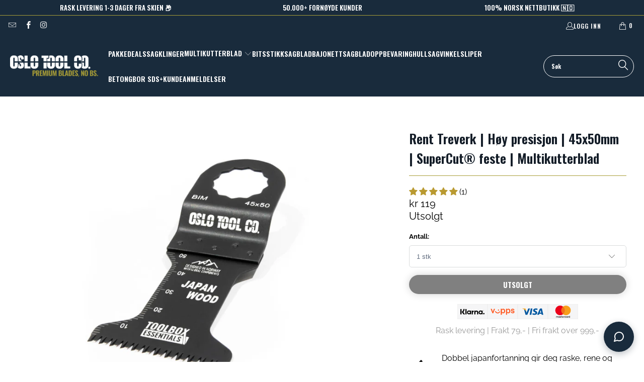

--- FILE ---
content_type: text/html; charset=utf-8
request_url: https://www.oslotoolcompany.no/products/japan-wood-multikutterblad-supercut
body_size: 114993
content:


 <!DOCTYPE html>
<html class="no-js no-touch" lang="nb"> <head>
	<script id="pandectes-rules">   /* PANDECTES-GDPR: DO NOT MODIFY AUTO GENERATED CODE OF THIS SCRIPT */      window.PandectesSettings = {"store":{"id":40384135327,"plan":"plus","theme":"Oslo Tool Co™ Norge 2026 {Live}","primaryLocale":"nb","adminMode":false,"headless":false,"storefrontRootDomain":"","checkoutRootDomain":"","storefrontAccessToken":""},"tsPublished":1764840735,"declaration":{"showPurpose":false,"showProvider":false,"declIntroText":"We use cookies to optimize website functionality, analyze the performance, and provide personalized experience to you. Some cookies are essential to make the website operate and function correctly. Those cookies cannot be disabled. In this window you can manage your preference of cookies.","showDateGenerated":true},"language":{"unpublished":[],"languageMode":"Single","fallbackLanguage":"en","languageDetection":"browser","languagesSupported":[]},"texts":{"managed":{"headerText":{"en":"Dine data, dine valg."},"consentText":{"en":"Vi ønsker at du skal få en best mulig sagbladopplevelse hos oss. Derfor benytter vi cookies til å hente inn statistikk, slik at vi kan lære hvordan siden vår brukes. Vi bruker også cookies for å kunne tilpasse innhold til deg og for å kunne målrette relevante annonser til deg via andre nettsider."},"linkText":{"en":"Les mer"},"imprintText":{"en":"Imprint"},"googleLinkText":{"en":"Google's Privacy Terms"},"allowButtonText":{"en":"Tilatt alle"},"denyButtonText":{"en":"Decline"},"dismissButtonText":{"en":"Ok"},"leaveSiteButtonText":{"en":"Leave this site"},"preferencesButtonText":{"en":"Tilpass"},"cookiePolicyText":{"en":"Personvern"},"preferencesPopupTitleText":{"en":"Styr dine data"},"preferencesPopupIntroText":{"en":"Vi ønsker at du skal få en best mulig sagbladopplevelse hos oss. Derfor benytter vi cookies til å hente inn statistikk, slik at vi kan lære hvordan siden vår brukes. Vi bruker også cookies for å kunne tilpasse innhold til deg og for å kunne målrette relevante annonser til deg via andre nettsider."},"preferencesPopupSaveButtonText":{"en":"Lagre"},"preferencesPopupCloseButtonText":{"en":"Lukk"},"preferencesPopupAcceptAllButtonText":{"en":"Tillatt alle"},"preferencesPopupRejectAllButtonText":{"en":"Avvis alle"},"cookiesDetailsText":{"en":"Cookies details"},"preferencesPopupAlwaysAllowedText":{"en":"Always allowed"},"accessSectionParagraphText":{"en":"You have the right to request access to your data at any time."},"accessSectionTitleText":{"en":"Data portability"},"accessSectionAccountInfoActionText":{"en":"Personal data"},"accessSectionDownloadReportActionText":{"en":"Request export"},"accessSectionGDPRRequestsActionText":{"en":"Data subject requests"},"accessSectionOrdersRecordsActionText":{"en":"Orders"},"rectificationSectionParagraphText":{"en":"You have the right to request your data to be updated whenever you think it is appropriate."},"rectificationSectionTitleText":{"en":"Data Rectification"},"rectificationCommentPlaceholder":{"en":"Describe what you want to be updated"},"rectificationCommentValidationError":{"en":"Comment is required"},"rectificationSectionEditAccountActionText":{"en":"Request an update"},"erasureSectionTitleText":{"en":"Right to be forgotten"},"erasureSectionParagraphText":{"en":"You have the right to ask all your data to be erased. After that, you will no longer be able to access your account."},"erasureSectionRequestDeletionActionText":{"en":"Request personal data deletion"},"consentDate":{"en":"Consent date"},"consentId":{"en":"Consent ID"},"consentSectionChangeConsentActionText":{"en":"Change consent preference"},"consentSectionConsentedText":{"en":"You consented to the cookies policy of this website on"},"consentSectionNoConsentText":{"en":"You have not consented to the cookies policy of this website."},"consentSectionTitleText":{"en":"Your cookie consent"},"consentStatus":{"en":"Consent preference"},"confirmationFailureMessage":{"en":"Your request was not verified. Please try again and if problem persists, contact store owner for assistance"},"confirmationFailureTitle":{"en":"A problem occurred"},"confirmationSuccessMessage":{"en":"We will soon get back to you as to your request."},"confirmationSuccessTitle":{"en":"Your request is verified"},"guestsSupportEmailFailureMessage":{"en":"Your request was not submitted. Please try again and if problem persists, contact store owner for assistance."},"guestsSupportEmailFailureTitle":{"en":"A problem occurred"},"guestsSupportEmailPlaceholder":{"en":"E-mail address"},"guestsSupportEmailSuccessMessage":{"en":"If you are registered as a customer of this store, you will soon receive an email with instructions on how to proceed."},"guestsSupportEmailSuccessTitle":{"en":"Thank you for your request"},"guestsSupportEmailValidationError":{"en":"Email is not valid"},"guestsSupportInfoText":{"en":"Please login with your customer account to further proceed."},"submitButton":{"en":"Submit"},"submittingButton":{"en":"Submitting..."},"cancelButton":{"en":"Cancel"},"declIntroText":{"en":"We use cookies to optimize website functionality, analyze the performance, and provide personalized experience to you. Some cookies are essential to make the website operate and function correctly. Those cookies cannot be disabled. In this window you can manage your preference of cookies."},"declName":{"en":"Name"},"declPurpose":{"en":"Purpose"},"declType":{"en":"Type"},"declRetention":{"en":"Retention"},"declProvider":{"en":"Provider"},"declFirstParty":{"en":"First-party"},"declThirdParty":{"en":"Third-party"},"declSeconds":{"en":"seconds"},"declMinutes":{"en":"minutes"},"declHours":{"en":"hours"},"declDays":{"en":"days"},"declWeeks":{"en":"week(s)"},"declMonths":{"en":"months"},"declYears":{"en":"years"},"declSession":{"en":"Session"},"declDomain":{"en":"Domain"},"declPath":{"en":"Path"}},"categories":{"strictlyNecessaryCookiesTitleText":{"en":"Nødvendige"},"strictlyNecessaryCookiesDescriptionText":{"en":"Nødvendige cookies bidra til å gjøre en nettside brukbart ved at grunnleggende funksjoner som side navigasjon og tilgang til sikre områder av nettstedet. Nettstedet kan ikke fungere optimalt uten disse informasjonskapslene."},"functionalityCookiesTitleText":{"en":"Egenskaper"},"functionalityCookiesDescriptionText":{"en":"Preferanse-cookies gjør et nettsted for å huske informasjon og endrer måten nettsiden oppfører seg eller ser ut, ting som ditt foretrukne språk eller den regionen du befinner deg i."},"performanceCookiesTitleText":{"en":"Performance"},"performanceCookiesDescriptionText":{"en":"Performance-cookies gjør det mulig for oss å overvåke og forbedre nettstedets ytelse. De gjør det for eksempel mulig for oss å telle besøk, identifisere trafikkilder og se hvilke deler av nettstedet som er mest populære."},"targetingCookiesTitleText":{"en":"Markedsføring"},"targetingCookiesDescriptionText":{"en":"Markedsførings-cookies brukes til å spore besøkende på nettsteder. Hensikten er å vise annonser som er relevante og engasjerende for den enkelte bruker og dermed mer verdifull for utgivere og tredjeparts annonsører."},"unclassifiedCookiesTitleText":{"en":"Uklassifisert"},"unclassifiedCookiesDescriptionText":{"en":"Uklassifiserte cookies er informasjonskapsler som vi er i ferd med å klassifisere, sammen med leverandørene av enkelte cookies."}},"auto":{}},"library":{"previewMode":false,"fadeInTimeout":0,"defaultBlocked":0,"showLink":true,"showImprintLink":false,"showGoogleLink":false,"enabled":true,"cookie":{"expiryDays":365,"secure":true,"domain":""},"dismissOnScroll":false,"dismissOnWindowClick":false,"dismissOnTimeout":false,"palette":{"popup":{"background":"#F0F0F0","backgroundForCalculations":{"a":1,"b":240,"g":240,"r":240},"text":"#000000"},"button":{"background":"#196A02","backgroundForCalculations":{"a":1,"b":2,"g":106,"r":25},"text":"#FFFFFF","textForCalculation":{"a":1,"b":255,"g":255,"r":255},"border":"transparent"}},"content":{"href":"https://oslo-tool-company.myshopify.com/policies/privacy-policy","imprintHref":"/","close":"&#10005;","target":"","logo":"<img class=\"cc-banner-logo\" style=\"max-height: 40px;\" src=\"https://cdn.shopify.com/s/files/1/0403/8413/5327/t/65/assets/pandectes-logo.png?v=1764767788\" alt=\"Cookie banner\" />"},"window":"<div role=\"dialog\" aria-labelledby=\"cookieconsent:head\" aria-describedby=\"cookieconsent:desc\" id=\"pandectes-banner\" class=\"cc-window-wrapper cc-overlay-wrapper\"><div class=\"pd-cookie-banner-window cc-window {{classes}}\">{{children}}</div></div>","compliance":{"custom":"<div class=\"cc-compliance cc-highlight\">{{preferences}}{{allow}}</div>"},"type":"custom","layouts":{"basic":"{{logo}}{{header}}{{messagelink}}{{compliance}}"},"position":"overlay","theme":"classic","revokable":false,"animateRevokable":false,"revokableReset":false,"revokableLogoUrl":"https://cdn.shopify.com/s/files/1/0403/8413/5327/t/65/assets/pandectes-reopen-logo.png?v=1764767788","revokablePlacement":"bottom-left","revokableMarginHorizontal":15,"revokableMarginVertical":15,"static":false,"autoAttach":true,"hasTransition":true,"blacklistPage":[""],"elements":{"close":"<button aria-label=\"Lukk\" type=\"button\" class=\"cc-close\">{{close}}</button>","dismiss":"<button type=\"button\" class=\"cc-btn cc-btn-decision cc-dismiss\">{{dismiss}}</button>","allow":"<button type=\"button\" class=\"cc-btn cc-btn-decision cc-allow\">{{allow}}</button>","deny":"<button type=\"button\" class=\"cc-btn cc-btn-decision cc-deny\">{{deny}}</button>","preferences":"<button type=\"button\" class=\"cc-btn cc-settings\" aria-controls=\"pd-cp-preferences\" onclick=\"Pandectes.fn.openPreferences()\">{{preferences}}</button>"}},"geolocation":{"brOnly":false,"caOnly":false,"chOnly":false,"euOnly":false,"jpOnly":false,"thOnly":false,"zaOnly":false,"canadaOnly":false,"canadaLaw25":false,"canadaPipeda":false,"globalVisibility":true},"dsr":{"guestsSupport":false,"accessSectionDownloadReportAuto":false},"banner":{"resetTs":1712588499,"extraCss":"        .cc-banner-logo {max-width: 24em!important;}    @media(min-width: 768px) {.cc-window.cc-floating{max-width: 24em!important;width: 24em!important;}}    .cc-message, .pd-cookie-banner-window .cc-header, .cc-logo {text-align: center}    .cc-window-wrapper{z-index: 2147483647;-webkit-transition: opacity 1s ease;  transition: opacity 1s ease;}    .cc-window{z-index: 2147483647;font-family: inherit;}    .pd-cookie-banner-window .cc-header{font-family: inherit;}    .pd-cp-ui{font-family: inherit; background-color: #F0F0F0;color:#000000;}    button.pd-cp-btn, a.pd-cp-btn{background-color:#196A02;color:#FFFFFF!important;}    input + .pd-cp-preferences-slider{background-color: rgba(0, 0, 0, 0.3)}    .pd-cp-scrolling-section::-webkit-scrollbar{background-color: rgba(0, 0, 0, 0.3)}    input:checked + .pd-cp-preferences-slider{background-color: rgba(0, 0, 0, 1)}    .pd-cp-scrolling-section::-webkit-scrollbar-thumb {background-color: rgba(0, 0, 0, 1)}    .pd-cp-ui-close{color:#000000;}    .pd-cp-preferences-slider:before{background-color: #F0F0F0}    .pd-cp-title:before {border-color: #000000!important}    .pd-cp-preferences-slider{background-color:#000000}    .pd-cp-toggle{color:#000000!important}    @media(max-width:699px) {.pd-cp-ui-close-top svg {fill: #000000}}    .pd-cp-toggle:hover,.pd-cp-toggle:visited,.pd-cp-toggle:active{color:#000000!important}    .pd-cookie-banner-window {box-shadow: 0 0 18px rgb(0 0 0 / 20%);}  ","customJavascript":{},"showPoweredBy":false,"logoHeight":40,"revokableTrigger":false,"hybridStrict":false,"cookiesBlockedByDefault":"0","isActive":true,"implicitSavePreferences":false,"cookieIcon":false,"blockBots":false,"showCookiesDetails":true,"hasTransition":true,"blockingPage":false,"showOnlyLandingPage":false,"leaveSiteUrl":"https://www.google.com","linkRespectStoreLang":false},"cookies":{"0":[{"name":"keep_alive","type":"http","domain":"www.oslotoolcompany.no","path":"/","provider":"Shopify","firstParty":true,"retention":"30 minute(s)","session":false,"expires":30,"unit":"declMinutes","purpose":{"en":"Used in connection with buyer localization."}},{"name":"secure_customer_sig","type":"http","domain":"www.oslotoolcompany.no","path":"/","provider":"Shopify","firstParty":true,"retention":"1 year(s)","session":false,"expires":1,"unit":"declYears","purpose":{"en":"Used in connection with customer login."}},{"name":"localization","type":"http","domain":"www.oslotoolcompany.no","path":"/","provider":"Shopify","firstParty":true,"retention":"1 year(s)","session":false,"expires":1,"unit":"declYears","purpose":{"en":"Shopify store localization"}},{"name":"_cmp_a","type":"http","domain":".oslotoolcompany.no","path":"/","provider":"Shopify","firstParty":false,"retention":"1 day(s)","session":false,"expires":1,"unit":"declDays","purpose":{"en":"Used for managing customer privacy settings."}},{"name":"_tracking_consent","type":"http","domain":".oslotoolcompany.no","path":"/","provider":"Shopify","firstParty":false,"retention":"1 year(s)","session":false,"expires":1,"unit":"declYears","purpose":{"en":"Tracking preferences."}},{"name":"_secure_account_session_id","type":"http","domain":"konto.oslotoolcompany.no","path":"/","provider":"Shopify","firstParty":false,"retention":"1 month(s)","session":false,"expires":1,"unit":"declMonths","purpose":{"en":"Used to track a user's session for new customer accounts."}},{"name":"customer_account_locale","type":"http","domain":"konto.oslotoolcompany.no","path":"/","provider":"Shopify","firstParty":false,"retention":"1 year(s)","session":false,"expires":1,"unit":"declYears","purpose":{"en":"Used in connection with new customer accounts."}},{"name":"identity-state","type":"http","domain":"konto.oslotoolcompany.no","path":"/","provider":"Shopify","firstParty":false,"retention":"1 hour(s)","session":false,"expires":1,"unit":"declHours","purpose":{"en":"Used in connection with customer authentication."}},{"name":"identity-state-5d26438e0f4c573454cea1453861f4a8","type":"http","domain":"konto.oslotoolcompany.no","path":"/","provider":"Shopify","firstParty":false,"retention":"1 hour(s)","session":false,"expires":1,"unit":"declHours","purpose":{"en":""}},{"name":"_identity_session","type":"http","domain":"shopify.com","path":"/","provider":"Shopify","firstParty":false,"retention":"1 year(s)","session":false,"expires":1,"unit":"declYears","purpose":{"en":""}},{"name":"identity-state-9cc95861b972c955325ca31493b63d81","type":"http","domain":"konto.oslotoolcompany.no","path":"/","provider":"Shopify","firstParty":false,"retention":"1 hour(s)","session":false,"expires":1,"unit":"declHours","purpose":{"en":""}}],"1":[{"name":"wpm-domain-test","type":"http","domain":"no","path":"/","provider":"Shopify","firstParty":false,"retention":"Session","session":true,"expires":1,"unit":"declSeconds","purpose":{"en":"Used to test the storage of parameters about products added to the cart or payment currency"}},{"name":"wpm-domain-test","type":"http","domain":"oslotoolcompany.no","path":"/","provider":"Shopify","firstParty":false,"retention":"Session","session":true,"expires":1,"unit":"declSeconds","purpose":{"en":"Used to test the storage of parameters about products added to the cart or payment currency"}},{"name":"wpm-domain-test","type":"http","domain":"www.oslotoolcompany.no","path":"/","provider":"Shopify","firstParty":true,"retention":"Session","session":true,"expires":1,"unit":"declSeconds","purpose":{"en":"Used to test the storage of parameters about products added to the cart or payment currency"}}],"2":[{"name":"_shopify_y","type":"http","domain":".oslotoolcompany.no","path":"/","provider":"Shopify","firstParty":false,"retention":"1 year(s)","session":false,"expires":1,"unit":"declYears","purpose":{"en":"Shopify analytics."}},{"name":"_orig_referrer","type":"http","domain":".oslotoolcompany.no","path":"/","provider":"Shopify","firstParty":false,"retention":"2 ","session":false,"expires":2,"unit":"declSession","purpose":{"en":"Tracks landing pages."}},{"name":"_shopify_s","type":"http","domain":".oslotoolcompany.no","path":"/","provider":"Shopify","firstParty":false,"retention":"30 minute(s)","session":false,"expires":30,"unit":"declMinutes","purpose":{"en":"Shopify analytics."}},{"name":"_landing_page","type":"http","domain":".oslotoolcompany.no","path":"/","provider":"Shopify","firstParty":false,"retention":"2 ","session":false,"expires":2,"unit":"declSession","purpose":{"en":"Tracks landing pages."}},{"name":"_shopify_sa_p","type":"http","domain":".oslotoolcompany.no","path":"/","provider":"Shopify","firstParty":false,"retention":"30 minute(s)","session":false,"expires":30,"unit":"declMinutes","purpose":{"en":"Shopify analytics relating to marketing & referrals."}},{"name":"epb_previous_pathname","type":"http","domain":"www.oslotoolcompany.no","path":"/","provider":"Hextom","firstParty":true,"retention":"Session","session":true,"expires":-55,"unit":"declYears","purpose":{"en":"Used by Hextom promotion bar."}},{"name":"_ga","type":"http","domain":".oslotoolcompany.no","path":"/","provider":"Google","firstParty":false,"retention":"1 year(s)","session":false,"expires":1,"unit":"declYears","purpose":{"en":"Cookie is set by Google Analytics with unknown functionality"}},{"name":"_shopify_sa_t","type":"http","domain":".oslotoolcompany.no","path":"/","provider":"Shopify","firstParty":false,"retention":"30 minute(s)","session":false,"expires":30,"unit":"declMinutes","purpose":{"en":"Shopify analytics relating to marketing & referrals."}},{"name":"_shopify_s","type":"http","domain":"no","path":"/","provider":"Shopify","firstParty":false,"retention":"Session","session":true,"expires":1,"unit":"declSeconds","purpose":{"en":"Shopify analytics."}},{"name":"_ga_FQZB0P120K","type":"http","domain":".oslotoolcompany.no","path":"/","provider":"Google","firstParty":false,"retention":"1 year(s)","session":false,"expires":1,"unit":"declYears","purpose":{"en":""}}],"4":[{"name":"_gcl_au","type":"http","domain":".oslotoolcompany.no","path":"/","provider":"Google","firstParty":false,"retention":"3 month(s)","session":false,"expires":3,"unit":"declMonths","purpose":{"en":"Cookie is placed by Google Tag Manager to track conversions."}},{"name":"_ttp","type":"http","domain":".tiktok.com","path":"/","provider":"TikTok","firstParty":false,"retention":"1 year(s)","session":false,"expires":1,"unit":"declYears","purpose":{"en":"To measure and improve the performance of your advertising campaigns and to personalize the user's experience (including ads) on TikTok."}},{"name":"_tt_enable_cookie","type":"http","domain":".oslotoolcompany.no","path":"/","provider":"TikTok","firstParty":false,"retention":"1 year(s)","session":false,"expires":1,"unit":"declYears","purpose":{"en":"Used to identify a visitor."}},{"name":"_ttp","type":"http","domain":".oslotoolcompany.no","path":"/","provider":"TikTok","firstParty":false,"retention":"1 year(s)","session":false,"expires":1,"unit":"declYears","purpose":{"en":"To measure and improve the performance of your advertising campaigns and to personalize the user's experience (including ads) on TikTok."}},{"name":"_fbp","type":"http","domain":".oslotoolcompany.no","path":"/","provider":"Facebook","firstParty":false,"retention":"3 month(s)","session":false,"expires":3,"unit":"declMonths","purpose":{"en":"Cookie is placed by Facebook to track visits across websites."}},{"name":"_scid","type":"http","domain":".oslotoolcompany.no","path":"/","provider":"Snapchat","firstParty":false,"retention":"1 year(s)","session":false,"expires":1,"unit":"declYears","purpose":{"en":"Used by Snapchat to help identify a visitor."}},{"name":"__kla_id","type":"http","domain":"www.oslotoolcompany.no","path":"/","provider":"Klaviyo","firstParty":true,"retention":"1 year(s)","session":false,"expires":1,"unit":"declYears","purpose":{"en":"Tracks when someone clicks through a Klaviyo email to your website."}}],"8":[{"name":"X-AB","type":"http","domain":"sc-static.net","path":"/scevent.min.js","provider":"Unknown","firstParty":false,"retention":"1 day(s)","session":false,"expires":1,"unit":"declDays","purpose":{"en":""}},{"name":"_scsrid_r","type":"http","domain":".oslotoolcompany.no","path":"/","provider":"Unknown","firstParty":false,"retention":"1 year(s)","session":false,"expires":1,"unit":"declYears","purpose":{"en":""}},{"name":"_scid_r","type":"http","domain":".oslotoolcompany.no","path":"/","provider":"Unknown","firstParty":false,"retention":"1 year(s)","session":false,"expires":1,"unit":"declYears","purpose":{"en":""}},{"name":"_lo_uid","type":"http","domain":".oslotoolcompany.no","path":"/","provider":"Unknown","firstParty":false,"retention":"1 year(s)","session":false,"expires":1,"unit":"declYears","purpose":{"en":""}},{"name":"_lorid","type":"http","domain":".oslotoolcompany.no","path":"/","provider":"Unknown","firstParty":false,"retention":"10 minute(s)","session":false,"expires":10,"unit":"declMinutes","purpose":{"en":""}},{"name":"_lo_v","type":"http","domain":".oslotoolcompany.no","path":"/","provider":"Unknown","firstParty":false,"retention":"1 year(s)","session":false,"expires":1,"unit":"declYears","purpose":{"en":""}},{"name":"_scsrid","type":"http","domain":".oslotoolcompany.no","path":"/","provider":"Unknown","firstParty":false,"retention":"1 year(s)","session":false,"expires":1,"unit":"declYears","purpose":{"en":""}},{"name":"__lotl","type":"http","domain":".oslotoolcompany.no","path":"/","provider":"Unknown","firstParty":false,"retention":"6 month(s)","session":false,"expires":6,"unit":"declMonths","purpose":{"en":""}},{"name":"device_id","type":"http","domain":"shopify.com","path":"/","provider":"Unknown","firstParty":false,"retention":"1 year(s)","session":false,"expires":1,"unit":"declYears","purpose":{"en":""}},{"name":"__Host-_identity_session_same_site","type":"http","domain":"shopify.com","path":"/","provider":"Unknown","firstParty":false,"retention":"1 year(s)","session":false,"expires":1,"unit":"declYears","purpose":{"en":""}},{"name":"cf_chl_3","type":"http","domain":"shopify.com","path":"/","provider":"Unknown","firstParty":false,"retention":"1 hour(s)","session":false,"expires":1,"unit":"declHours","purpose":{"en":""}},{"name":"request_method","type":"http","domain":"api.judge.me","path":"/","provider":"Unknown","firstParty":false,"retention":"Session","session":true,"expires":-55,"unit":"declYears","purpose":{"en":""}},{"name":"__blockify::analyzer","type":"http","domain":"www.oslotoolcompany.no","path":"/","provider":"Unknown","firstParty":true,"retention":"Session","session":true,"expires":-55,"unit":"declYears","purpose":{"en":""}}]},"blocker":{"isActive":false,"googleConsentMode":{"id":"GTM-MW9NBRH","analyticsId":"","adwordsId":"","isActive":true,"adStorageCategory":4,"analyticsStorageCategory":2,"personalizationStorageCategory":1,"functionalityStorageCategory":1,"customEvent":true,"securityStorageCategory":0,"redactData":false,"urlPassthrough":false,"dataLayerProperty":"dataLayer","waitForUpdate":0,"useNativeChannel":true},"facebookPixel":{"id":"","isActive":false,"ldu":false},"microsoft":{},"rakuten":{"isActive":false,"cmp":false,"ccpa":false},"klaviyoIsActive":false,"gpcIsActive":false,"clarity":{},"defaultBlocked":0,"patterns":{"whiteList":[],"blackList":{"1":[],"2":[],"4":[],"8":[]},"iframesWhiteList":[],"iframesBlackList":{"1":[],"2":[],"4":[],"8":[]},"beaconsWhiteList":[],"beaconsBlackList":{"1":[],"2":[],"4":[],"8":[]}}}}      !function(){"use strict";window.PandectesRules=window.PandectesRules||{},window.PandectesRules.manualBlacklist={1:[],2:[],4:[]},window.PandectesRules.blacklistedIFrames={1:[],2:[],4:[]},window.PandectesRules.blacklistedCss={1:[],2:[],4:[]},window.PandectesRules.blacklistedBeacons={1:[],2:[],4:[]};const e="javascript/blocked",t=["US-CA","US-VA","US-CT","US-UT","US-CO","US-MT","US-TX","US-OR","US-IA","US-NE","US-NH","US-DE","US-NJ","US-TN","US-MN"],n=["AT","BE","BG","HR","CY","CZ","DK","EE","FI","FR","DE","GR","HU","IE","IT","LV","LT","LU","MT","NL","PL","PT","RO","SK","SI","ES","SE","GB","LI","NO","IS"];function a(e){return new RegExp(e.replace(/[/\\.+?$()]/g,"\\$&").replace("*","(.*)"))}const o=(e,t="log")=>{new URLSearchParams(window.location.search).get("log")&&console[t](`PandectesRules: ${e}`)};function s(e){const t=document.createElement("script");t.async=!0,t.src=e,document.head.appendChild(t)}const r=window.PandectesRulesSettings||window.PandectesSettings,i=function(){if(void 0!==window.dataLayer&&Array.isArray(window.dataLayer)){if(window.dataLayer.some((e=>"pandectes_full_scan"===e.event)))return!0}return!1}(),c=((e="_pandectes_gdpr")=>{const t=("; "+document.cookie).split("; "+e+"=");let n;if(t.length<2)n={};else{const e=t.pop().split(";");n=window.atob(e.shift())}const a=(e=>{try{return JSON.parse(e)}catch(e){return!1}})(n);return!1!==a?a:n})(),{banner:{isActive:d},blocker:{defaultBlocked:l,patterns:u}}=r,g=c&&null!==c.preferences&&void 0!==c.preferences?c.preferences:null,p=i?0:d?null===g?l:g:0,f={1:!(1&p),2:!(2&p),4:!(4&p)},{blackList:h,whiteList:w,iframesBlackList:y,iframesWhiteList:m,beaconsBlackList:b,beaconsWhiteList:k}=u,_={blackList:[],whiteList:[],iframesBlackList:{1:[],2:[],4:[],8:[]},iframesWhiteList:[],beaconsBlackList:{1:[],2:[],4:[],8:[]},beaconsWhiteList:[]};[1,2,4].map((e=>{f[e]||(_.blackList.push(...h[e].length?h[e].map(a):[]),_.iframesBlackList[e]=y[e].length?y[e].map(a):[],_.beaconsBlackList[e]=b[e].length?b[e].map(a):[])})),_.whiteList=w.length?w.map(a):[],_.iframesWhiteList=m.length?m.map(a):[],_.beaconsWhiteList=k.length?k.map(a):[];const v={scripts:[],iframes:{1:[],2:[],4:[]},beacons:{1:[],2:[],4:[]},css:{1:[],2:[],4:[]}},L=(t,n)=>t&&(!n||n!==e)&&(!_.blackList||_.blackList.some((e=>e.test(t))))&&(!_.whiteList||_.whiteList.every((e=>!e.test(t)))),S=(e,t)=>{const n=_.iframesBlackList[t],a=_.iframesWhiteList;return e&&(!n||n.some((t=>t.test(e))))&&(!a||a.every((t=>!t.test(e))))},C=(e,t)=>{const n=_.beaconsBlackList[t],a=_.beaconsWhiteList;return e&&(!n||n.some((t=>t.test(e))))&&(!a||a.every((t=>!t.test(e))))},A=new MutationObserver((e=>{for(let t=0;t<e.length;t++){const{addedNodes:n}=e[t];for(let e=0;e<n.length;e++){const t=n[e],a=t.dataset&&t.dataset.cookiecategory;if(1===t.nodeType&&"LINK"===t.tagName){const e=t.dataset&&t.dataset.href;if(e&&a)switch(a){case"functionality":case"C0001":v.css[1].push(e);break;case"performance":case"C0002":v.css[2].push(e);break;case"targeting":case"C0003":v.css[4].push(e)}}}}}));var $=new MutationObserver((t=>{for(let n=0;n<t.length;n++){const{addedNodes:a}=t[n];for(let t=0;t<a.length;t++){const n=a[t],s=n.src||n.dataset&&n.dataset.src,r=n.dataset&&n.dataset.cookiecategory;if(1===n.nodeType&&"IFRAME"===n.tagName){if(s){let e=!1;S(s,1)||"functionality"===r||"C0001"===r?(e=!0,v.iframes[1].push(s)):S(s,2)||"performance"===r||"C0002"===r?(e=!0,v.iframes[2].push(s)):(S(s,4)||"targeting"===r||"C0003"===r)&&(e=!0,v.iframes[4].push(s)),e&&(n.removeAttribute("src"),n.setAttribute("data-src",s))}}else if(1===n.nodeType&&"IMG"===n.tagName){if(s){let e=!1;C(s,1)?(e=!0,v.beacons[1].push(s)):C(s,2)?(e=!0,v.beacons[2].push(s)):C(s,4)&&(e=!0,v.beacons[4].push(s)),e&&(n.removeAttribute("src"),n.setAttribute("data-src",s))}}else if(1===n.nodeType&&"SCRIPT"===n.tagName){const t=n.type;let a=!1;if(L(s,t)?(o(`rule blocked: ${s}`),a=!0):s&&r?o(`manually blocked @ ${r}: ${s}`):r&&o(`manually blocked @ ${r}: inline code`),a){v.scripts.push([n,t]),n.type=e;const a=function(t){n.getAttribute("type")===e&&t.preventDefault(),n.removeEventListener("beforescriptexecute",a)};n.addEventListener("beforescriptexecute",a),n.parentElement&&n.parentElement.removeChild(n)}}}}}));const P=document.createElement,E={src:Object.getOwnPropertyDescriptor(HTMLScriptElement.prototype,"src"),type:Object.getOwnPropertyDescriptor(HTMLScriptElement.prototype,"type")};window.PandectesRules.unblockCss=e=>{const t=v.css[e]||[];t.length&&o(`Unblocking CSS for ${e}`),t.forEach((e=>{const t=document.querySelector(`link[data-href^="${e}"]`);t.removeAttribute("data-href"),t.href=e})),v.css[e]=[]},window.PandectesRules.unblockIFrames=e=>{const t=v.iframes[e]||[];t.length&&o(`Unblocking IFrames for ${e}`),_.iframesBlackList[e]=[],t.forEach((e=>{const t=document.querySelector(`iframe[data-src^="${e}"]`);t.removeAttribute("data-src"),t.src=e})),v.iframes[e]=[]},window.PandectesRules.unblockBeacons=e=>{const t=v.beacons[e]||[];t.length&&o(`Unblocking Beacons for ${e}`),_.beaconsBlackList[e]=[],t.forEach((e=>{const t=document.querySelector(`img[data-src^="${e}"]`);t.removeAttribute("data-src"),t.src=e})),v.beacons[e]=[]},window.PandectesRules.unblockInlineScripts=function(e){const t=1===e?"functionality":2===e?"performance":"targeting",n=document.querySelectorAll(`script[type="javascript/blocked"][data-cookiecategory="${t}"]`);o(`unblockInlineScripts: ${n.length} in ${t}`),n.forEach((function(e){const t=document.createElement("script");t.type="text/javascript",e.hasAttribute("src")?t.src=e.getAttribute("src"):t.textContent=e.textContent,document.head.appendChild(t),e.parentNode.removeChild(e)}))},window.PandectesRules.unblockInlineCss=function(e){const t=1===e?"functionality":2===e?"performance":"targeting",n=document.querySelectorAll(`link[data-cookiecategory="${t}"]`);o(`unblockInlineCss: ${n.length} in ${t}`),n.forEach((function(e){e.href=e.getAttribute("data-href")}))},window.PandectesRules.unblock=function(e){e.length<1?(_.blackList=[],_.whiteList=[],_.iframesBlackList=[],_.iframesWhiteList=[]):(_.blackList&&(_.blackList=_.blackList.filter((t=>e.every((e=>"string"==typeof e?!t.test(e):e instanceof RegExp?t.toString()!==e.toString():void 0))))),_.whiteList&&(_.whiteList=[..._.whiteList,...e.map((e=>{if("string"==typeof e){const t=".*"+a(e)+".*";if(_.whiteList.every((e=>e.toString()!==t.toString())))return new RegExp(t)}else if(e instanceof RegExp&&_.whiteList.every((t=>t.toString()!==e.toString())))return e;return null})).filter(Boolean)]));let t=0;[...v.scripts].forEach((([e,n],a)=>{if(function(e){const t=e.getAttribute("src");return _.blackList&&_.blackList.every((e=>!e.test(t)))||_.whiteList&&_.whiteList.some((e=>e.test(t)))}(e)){const o=document.createElement("script");for(let t=0;t<e.attributes.length;t++){let n=e.attributes[t];"src"!==n.name&&"type"!==n.name&&o.setAttribute(n.name,e.attributes[t].value)}o.setAttribute("src",e.src),o.setAttribute("type",n||"application/javascript"),document.head.appendChild(o),v.scripts.splice(a-t,1),t++}})),0==_.blackList.length&&0===_.iframesBlackList[1].length&&0===_.iframesBlackList[2].length&&0===_.iframesBlackList[4].length&&0===_.beaconsBlackList[1].length&&0===_.beaconsBlackList[2].length&&0===_.beaconsBlackList[4].length&&(o("Disconnecting observers"),$.disconnect(),A.disconnect())};const{store:{adminMode:T,headless:B,storefrontRootDomain:R,checkoutRootDomain:I,storefrontAccessToken:O},banner:{isActive:N},blocker:U}=r,{defaultBlocked:D}=U;N&&function(e){if(window.Shopify&&window.Shopify.customerPrivacy)return void e();let t=null;window.Shopify&&window.Shopify.loadFeatures&&window.Shopify.trackingConsent?e():t=setInterval((()=>{window.Shopify&&window.Shopify.loadFeatures&&(clearInterval(t),window.Shopify.loadFeatures([{name:"consent-tracking-api",version:"0.1"}],(t=>{t?o("Shopify.customerPrivacy API - failed to load"):(o(`shouldShowBanner() -> ${window.Shopify.trackingConsent.shouldShowBanner()} | saleOfDataRegion() -> ${window.Shopify.trackingConsent.saleOfDataRegion()}`),e())})))}),10)}((()=>{!function(){const e=window.Shopify.trackingConsent;if(!1!==e.shouldShowBanner()||null!==g||7!==D)try{const t=T&&!(window.Shopify&&window.Shopify.AdminBarInjector);let n={preferences:!(1&p)||i||t,analytics:!(2&p)||i||t,marketing:!(4&p)||i||t};B&&(n.headlessStorefront=!0,n.storefrontRootDomain=R?.length?R:window.location.hostname,n.checkoutRootDomain=I?.length?I:`checkout.${window.location.hostname}`,n.storefrontAccessToken=O?.length?O:""),e.firstPartyMarketingAllowed()===n.marketing&&e.analyticsProcessingAllowed()===n.analytics&&e.preferencesProcessingAllowed()===n.preferences||e.setTrackingConsent(n,(function(e){e&&e.error?o("Shopify.customerPrivacy API - failed to setTrackingConsent"):o(`setTrackingConsent(${JSON.stringify(n)})`)}))}catch(e){o("Shopify.customerPrivacy API - exception")}}(),function(){if(B){const e=window.Shopify.trackingConsent,t=e.currentVisitorConsent();if(navigator.globalPrivacyControl&&""===t.sale_of_data){const t={sale_of_data:!1,headlessStorefront:!0};t.storefrontRootDomain=R?.length?R:window.location.hostname,t.checkoutRootDomain=I?.length?I:`checkout.${window.location.hostname}`,t.storefrontAccessToken=O?.length?O:"",e.setTrackingConsent(t,(function(e){e&&e.error?o(`Shopify.customerPrivacy API - failed to setTrackingConsent({${JSON.stringify(t)})`):o(`setTrackingConsent(${JSON.stringify(t)})`)}))}}}()}));const M="[Pandectes :: Google Consent Mode debug]:";function j(...e){const t=e[0],n=e[1],a=e[2];if("consent"!==t)return"config"===t?"config":void 0;const{ad_storage:o,ad_user_data:s,ad_personalization:r,functionality_storage:i,analytics_storage:c,personalization_storage:d,security_storage:l}=a,u={Command:t,Mode:n,ad_storage:o,ad_user_data:s,ad_personalization:r,functionality_storage:i,analytics_storage:c,personalization_storage:d,security_storage:l};return console.table(u),"default"===n&&("denied"===o&&"denied"===s&&"denied"===r&&"denied"===i&&"denied"===c&&"denied"===d||console.warn(`${M} all types in a "default" command should be set to "denied" except for security_storage that should be set to "granted"`)),n}let z=!1,x=!1;function q(e){e&&("default"===e?(z=!0,x&&console.warn(`${M} "default" command was sent but there was already an "update" command before it.`)):"update"===e?(x=!0,z||console.warn(`${M} "update" command was sent but there was no "default" command before it.`)):"config"===e&&(z||console.warn(`${M} a tag read consent state before a "default" command was sent.`)))}const{banner:{isActive:F,hybridStrict:W},geolocation:{caOnly:H=!1,euOnly:G=!1,brOnly:J=!1,jpOnly:V=!1,thOnly:K=!1,chOnly:Z=!1,zaOnly:Y=!1,canadaOnly:X=!1,globalVisibility:Q=!0},blocker:{defaultBlocked:ee=7,googleConsentMode:{isActive:te,onlyGtm:ne=!1,id:ae="",analyticsId:oe="",adwordsId:se="",redactData:re,urlPassthrough:ie,adStorageCategory:ce,analyticsStorageCategory:de,functionalityStorageCategory:le,personalizationStorageCategory:ue,securityStorageCategory:ge,dataLayerProperty:pe="dataLayer",waitForUpdate:fe=0,useNativeChannel:he=!1,debugMode:we=!1}}}=r;function ye(){window[pe].push(arguments)}window[pe]=window[pe]||[];const me={hasInitialized:!1,useNativeChannel:!1,ads_data_redaction:!1,url_passthrough:!1,data_layer_property:"dataLayer",storage:{ad_storage:"granted",ad_user_data:"granted",ad_personalization:"granted",analytics_storage:"granted",functionality_storage:"granted",personalization_storage:"granted",security_storage:"granted"}};if(F&&te)if(we&&(be=pe||"dataLayer",window[be].forEach((e=>{q(j(...e))})),window[be].push=function(...e){return q(j(...e[0])),Array.prototype.push.apply(this,e)}),ne){const e="https://www.googletagmanager.com";if(ae.length){const t=ae.split(",");window[me.data_layer_property].push({"gtm.start":(new Date).getTime(),event:"gtm.js"});for(let n=0;n<t.length;n++){const a="dataLayer"!==me.data_layer_property?`&l=${me.data_layer_property}`:"";s(`${e}/gtm.js?id=${t[n].trim()}${a}`)}}}else{const e=0===(ee&ce)?"granted":"denied",a=0===(ee&de)?"granted":"denied",o=0===(ee&le)?"granted":"denied",r=0===(ee&ue)?"granted":"denied",i=0===(ee&ge)?"granted":"denied";me.hasInitialized=!0,me.useNativeChannel=he,me.url_passthrough=ie,me.ads_data_redaction="denied"===e&&re,me.storage.ad_storage=e,me.storage.ad_user_data=e,me.storage.ad_personalization=e,me.storage.analytics_storage=a,me.storage.functionality_storage=o,me.storage.personalization_storage=r,me.storage.security_storage=i,me.data_layer_property=pe||"dataLayer",ye("set","developer_id.dMTZkMj",!0),me.ads_data_redaction&&ye("set","ads_data_redaction",me.ads_data_redaction),me.url_passthrough&&ye("set","url_passthrough",me.url_passthrough),function(){const e=p!==ee?{wait_for_update:fe||500}:fe?{wait_for_update:fe}:{};Q&&!W?ye("consent","default",{...me.storage,...e}):(ye("consent","default",{...me.storage,...e,region:[...G||W?n:[],...H&&!W?t:[],...J&&!W?["BR"]:[],...V&&!W?["JP"]:[],...!1===X||W?[]:["CA"],...K&&!W?["TH"]:[],...Z&&!W?["CH"]:[],...Y&&!W?["ZA"]:[]]}),ye("consent","default",{ad_storage:"granted",ad_user_data:"granted",ad_personalization:"granted",analytics_storage:"granted",functionality_storage:"granted",personalization_storage:"granted",security_storage:"granted",...e}));if(null!==g){const e=0===(p&ce)?"granted":"denied",t=0===(p&de)?"granted":"denied",n=0===(p&le)?"granted":"denied",a=0===(p&ue)?"granted":"denied",o=0===(p&ge)?"granted":"denied";me.storage.ad_storage=e,me.storage.ad_user_data=e,me.storage.ad_personalization=e,me.storage.analytics_storage=t,me.storage.functionality_storage=n,me.storage.personalization_storage=a,me.storage.security_storage=o,ye("consent","update",me.storage)}ye("js",new Date);const a="https://www.googletagmanager.com";if(ae.length){const e=ae.split(",");window[me.data_layer_property].push({"gtm.start":(new Date).getTime(),event:"gtm.js"});for(let t=0;t<e.length;t++){const n="dataLayer"!==me.data_layer_property?`&l=${me.data_layer_property}`:"";s(`${a}/gtm.js?id=${e[t].trim()}${n}`)}}if(oe.length){const e=oe.split(",");for(let t=0;t<e.length;t++){const n=e[t].trim();n.length&&(s(`${a}/gtag/js?id=${n}`),ye("config",n,{send_page_view:!1}))}}if(se.length){const e=se.split(",");for(let t=0;t<e.length;t++){const n=e[t].trim();n.length&&(s(`${a}/gtag/js?id=${n}`),ye("config",n,{allow_enhanced_conversions:!0}))}}}()}var be;const{blocker:{klaviyoIsActive:ke,googleConsentMode:{adStorageCategory:_e}}}=r;ke&&window.addEventListener("PandectesEvent_OnConsent",(function(e){const{preferences:t}=e.detail;if(null!=t){const e=0===(t&_e)?"granted":"denied";void 0!==window.klaviyo&&window.klaviyo.isIdentified()&&window.klaviyo.push(["identify",{ad_personalization:e,ad_user_data:e}])}}));const{banner:{revokableTrigger:ve}}=r;ve&&(window.onload=async()=>{for await(let e of((e,t=1e3,n=1e4)=>{const a=new WeakMap;return{async*[Symbol.asyncIterator](){const o=Date.now();for(;Date.now()-o<n;){const n=document.querySelectorAll(e);for(const e of n)a.has(e)||(a.set(e,!0),yield e);await new Promise((e=>setTimeout(e,t)))}}}})('a[href*="#reopenBanner"]'))e.onclick=e=>{e.preventDefault(),window.Pandectes.fn.revokeConsent()}});const{banner:{isActive:Le},blocker:{defaultBlocked:Se=7,microsoft:{isActive:Ce,uetTags:Ae,dataLayerProperty:$e="uetq"}={isActive:!1,uetTags:"",dataLayerProperty:"uetq"},clarity:{isActive:Pe,id:Ee}={isActive:!1,id:""}}}=r,Te={hasInitialized:!1,data_layer_property:"uetq",storage:{ad_storage:"granted"}};if(Le&&Ce){if(function(e,t,n){const a=new Date;a.setTime(a.getTime()+24*n*60*60*1e3);const o="expires="+a.toUTCString();document.cookie=`${e}=${t}; ${o}; path=/; secure; samesite=strict`}("_uetmsdns","0",365),Ae.length){const e=Ae.split(",");for(let t=0;t<e.length;t++)e[t].trim().length&&Me(e[t])}const e=4&Se?"denied":"granted";if(Te.hasInitialized=!0,Te.storage.ad_storage=e,window[$e]=window[$e]||[],window[$e].push("consent","default",Te.storage),null!==g){const e=4&p?"denied":"granted";Te.storage.ad_storage=e,window[$e].push("consent","update",Te.storage)}}var Be,Re,Ie,Oe,Ne,Ue,De;function Me(e){const t=document.createElement("script");t.type="text/javascript",t.async=!0,t.src="//bat.bing.com/bat.js",t.onload=function(){const t={ti:e,cookieFlags:"SameSite=None;Secure"};t.q=window[$e],window[$e]=new UET(t),window[$e].push("pageLoad")},document.head.appendChild(t)}Pe&&Le&&(Ee.length&&(Be=window,Re=document,Oe="script",Ne=Ee,Be[Ie="clarity"]=Be[Ie]||function(){(Be[Ie].q=Be[Ie].q||[]).push(arguments)},(Ue=Re.createElement(Oe)).async=1,Ue.src="https://www.clarity.ms/tag/"+Ne,(De=Re.getElementsByTagName(Oe)[0]).parentNode.insertBefore(Ue,De)),window.addEventListener("PandectesEvent_OnConsent",(e=>{["new","revoke"].includes(e.detail?.consentType)&&"function"==typeof window.clarity&&(2&e.detail?.preferences?window.clarity("consent",!1):window.clarity("consent"))}))),window.PandectesRules.gcm=me;const{banner:{isActive:je},blocker:{isActive:ze}}=r;o(`Prefs: ${p} | Banner: ${je?"on":"off"} | Blocker: ${ze?"on":"off"}`);const xe=null===g&&/\/checkouts\//.test(window.location.pathname);0!==p&&!1===i&&ze&&!xe&&(o("Blocker will execute"),document.createElement=function(...t){if("script"!==t[0].toLowerCase())return P.bind?P.bind(document)(...t):P;const n=P.bind(document)(...t);try{Object.defineProperties(n,{src:{...E.src,set(t){L(t,n.type)&&E.type.set.call(this,e),E.src.set.call(this,t)}},type:{...E.type,get(){const t=E.type.get.call(this);return t===e||L(this.src,t)?null:t},set(t){const a=L(n.src,n.type)?e:t;E.type.set.call(this,a)}}}),n.setAttribute=function(t,a){if("type"===t){const t=L(n.src,n.type)?e:a;E.type.set.call(n,t)}else"src"===t?(L(a,n.type)&&E.type.set.call(n,e),E.src.set.call(n,a)):HTMLScriptElement.prototype.setAttribute.call(n,t,a)}}catch(e){console.warn("Yett: unable to prevent script execution for script src ",n.src,".\n",'A likely cause would be because you are using a third-party browser extension that monkey patches the "document.createElement" function.')}return n},$.observe(document.documentElement,{childList:!0,subtree:!0}),A.observe(document.documentElement,{childList:!0,subtree:!0}))}();
</script> <link rel="preload" href="https://cdn.shopify.com/s/files/1/0403/8413/5327/files/bajonettsagblad-banner_fdef1eec-87f5-4a2e-bb52-838fa81d6843_1000x.jpg?v=1672159260" as="image"> <link rel="preload" href="https://cdn.shopify.com/s/files/1/0403/8413/5327/files/165-trio-pakke-forside-2_1000x.jpg?v=1669706993" as="image"> <link rel="preload" href="https://cdn.shopify.com/s/files/1/0403/8413/5327/files/216-trio-mobile-banner_1000x.jpg?v=1673287523" as="image"> <script>
    window.Store = window.Store || {};
    window.Store.id = 40384135327;</script> <meta charset="utf-8"> <meta http-equiv="cleartype" content="on"> <meta name="robots" content="index,follow">
   
<!-- Google Tag Manager -->
<script>(function(w,d,s,l,i){w[l]=w[l]||[];w[l].push({'gtm.start':
new Date().getTime(),event:'gtm.js'});var f=d.getElementsByTagName(s)[0],
j=d.createElement(s),dl=l!='dataLayer'?'&l='+l:'';j.async=true;j.src=
'https://www.googletagmanager.com/gtm.js?id='+i+dl;f.parentNode.insertBefore(j,f);
})(window,document,'script','dataLayer','GTM-MW9NBRH');</script>
<!-- End Google Tag Manager -- <!-- Mobile Specific Metas --> <meta name="HandheldFriendly" content="True"> <meta name="MobileOptimized" content="320"> <meta name="viewport" content="width=device-width,initial-scale=1"> <meta name="theme-color" content="#192B3C"> <title>
      Rent Treverk | Høy presisjon | 45x50mm | SuperCut® feste | Multikutter - Oslo Tool Company AS</title> <meta name="description" content="Japan Wood er et klassisk multikutterblad designet med dobbel japanfortanning for lynraske kutt i treverk. Japanbladet tar du frem når du ønsker raske og smoothe kutt. Passer Fein SuperCut, Festool Vecturo OS 400, m.fl."/> <!-- Icons --> <link rel="shortcut icon" type="image/x-icon" href="//www.oslotoolcompany.no/cdn/shop/files/favicon-oslo-tool.co_180x180.jpg?v=1741114445"> <link rel="apple-touch-icon" href="//www.oslotoolcompany.no/cdn/shop/files/favicon-oslo-tool.co_180x180.jpg?v=1741114445"/> <link rel="apple-touch-icon" sizes="57x57" href="//www.oslotoolcompany.no/cdn/shop/files/favicon-oslo-tool.co_57x57.jpg?v=1741114445"/> <link rel="apple-touch-icon" sizes="60x60" href="//www.oslotoolcompany.no/cdn/shop/files/favicon-oslo-tool.co_60x60.jpg?v=1741114445"/> <link rel="apple-touch-icon" sizes="72x72" href="//www.oslotoolcompany.no/cdn/shop/files/favicon-oslo-tool.co_72x72.jpg?v=1741114445"/> <link rel="apple-touch-icon" sizes="76x76" href="//www.oslotoolcompany.no/cdn/shop/files/favicon-oslo-tool.co_76x76.jpg?v=1741114445"/> <link rel="apple-touch-icon" sizes="114x114" href="//www.oslotoolcompany.no/cdn/shop/files/favicon-oslo-tool.co_114x114.jpg?v=1741114445"/> <link rel="apple-touch-icon" sizes="180x180" href="//www.oslotoolcompany.no/cdn/shop/files/favicon-oslo-tool.co_180x180.jpg?v=1741114445"/> <link rel="apple-touch-icon" sizes="228x228" href="//www.oslotoolcompany.no/cdn/shop/files/favicon-oslo-tool.co_228x228.jpg?v=1741114445"/> <link rel="canonical" href="https://www.oslotoolcompany.no/products/japan-wood-multikutterblad-supercut"/>

     

<meta name="author" content="Oslo Tool Company AS">
<meta property="og:url" content="https://www.oslotoolcompany.no/products/japan-wood-multikutterblad-supercut">
<meta property="og:site_name" content="Oslo Tool Company AS"> <meta property="og:type" content="product"> <meta property="og:title" content="Rent Treverk | Høy presisjon | 45x50mm | SuperCut® feste | Multikutterblad"> <meta property="og:image" content="https://www.oslotoolcompany.no/cdn/shop/products/supercut-multikutterblad-festool-treverk-oslo-tool-company-2_600x.jpg?v=1658772818"> <meta property="og:image:secure_url" content="https://www.oslotoolcompany.no/cdn/shop/products/supercut-multikutterblad-festool-treverk-oslo-tool-company-2_600x.jpg?v=1658772818"> <meta property="og:image:width" content="1000"> <meta property="og:image:height" content="1000"> <meta property="product:price:amount" content="119"> <meta property="product:price:currency" content="NOK"> <meta property="og:description" content="Japan Wood er et klassisk multikutterblad designet med dobbel japanfortanning for lynraske kutt i treverk. Japanbladet tar du frem når du ønsker raske og smoothe kutt. Passer Fein SuperCut, Festool Vecturo OS 400, m.fl.">




<meta name="twitter:card" content="summary"> <meta name="twitter:title" content="Rent Treverk | Høy presisjon | 45x50mm | SuperCut® feste | Multikutterblad"> <meta name="twitter:description" content="PRODUKTBESKRIVELSE Japan Wood er et klassisk multikutterblad designet med dobbel japanfortanning for lynraske kutt i Hardtre og Myktre. Dette japanbladet tar du frem når du ønsker raske, stabile og fine snitt. Laget i Bi-Metal materiale for høy slitestyrke, men egner seg ikke i spiker og metall. Hele 50mm rekkevidde for å nå gjennom en 2-tomme. Ved kjøp av 10 stk i nedtrekksmenyen medfølger praktisk oppbevaringsboks som holder bladene tørre, skarpe og trygge ute på byggeplassen. NB: Dette multikutterbladet har SuperCut feste-anordning, som betyr at det passer følgende maskiner/modeller: Fein SuperCut, Festool Vecturo OS 400, m.fl. Se produktbilde for å dobbeltsjekke at dette er riktig feste for din maskin. BRUKSOMRÅDER SPESIFIKASJONER Skjærebredde: 45 mm Skjæredybde: 50 mmBladet er laget av: Premium BI-MetalKobling: Fein SuperCut og Festool Vecturo OS 400 KOMPATIBILITET ✔︎ Kompatibel med Fein SuperCut og Festool Vecturo OS 400 multiverktøy og andre maskiner med SuperCut-feste som vist i produktbildene"> <meta name="twitter:image" content="https://www.oslotoolcompany.no/cdn/shop/products/supercut-multikutterblad-festool-treverk-oslo-tool-company-2_240x.jpg?v=1658772818"> <meta name="twitter:image:width" content="240"> <meta name="twitter:image:height" content="240"> <meta name="twitter:image:alt" content="Multikutterblad som Passer Fein SuperCut, Festool Vecturo OS 400, m.fl."> <!-- Preload Assets --> <link rel="preload" href="//www.oslotoolcompany.no/cdn/shop/t/65/assets/styles.css?v=39368845834683476921764768142" as="style"> <link rel="preload" href="//www.oslotoolcompany.no/cdn/shop/t/65/assets/vendors.js?v=110606657863731852701764767800" as="script"> <link rel="preload" href="//www.oslotoolcompany.no/cdn/shop/t/65/assets/sections.js?v=138779059473870737801764767822" as="script"> <link rel="preload" href="//www.oslotoolcompany.no/cdn/shop/t/65/assets/utilities.js?v=167644535478144806091764767822" as="script"> <link rel="preload" href="//www.oslotoolcompany.no/cdn/shop/t/65/assets/app.js?v=125206820162744367761764767822" as="script"> <!-- Stylesheet for Fancybox library --> <style>body.compensate-for-scrollbar{overflow:hidden}.fancybox-active{height:auto}.fancybox-is-hidden{left:-9999px;margin:0;position:absolute!important;top:-9999px;visibility:hidden}.fancybox-container{-webkit-backface-visibility:hidden;height:100%;left:0;outline:none;position:fixed;-webkit-tap-highlight-color:transparent;top:0;-ms-touch-action:manipulation;touch-action:manipulation;transform:translateZ(0);width:100%;z-index:99992}.fancybox-container *{box-sizing:border-box}.fancybox-bg,.fancybox-inner,.fancybox-outer,.fancybox-stage{bottom:0;left:0;position:absolute;right:0;top:0}.fancybox-outer{-webkit-overflow-scrolling:touch;overflow-y:auto}.fancybox-bg{background:#1e1e1e;opacity:0;transition-duration:inherit;transition-property:opacity;transition-timing-function:cubic-bezier(.47,0,.74,.71)}.fancybox-is-open .fancybox-bg{opacity:.9;transition-timing-function:cubic-bezier(.22,.61,.36,1)}.fancybox-caption,.fancybox-infobar,.fancybox-navigation .fancybox-button,.fancybox-toolbar{direction:ltr;opacity:0;position:absolute;transition:opacity .25s ease,visibility 0s ease .25s;visibility:hidden;z-index:99997}.fancybox-show-caption .fancybox-caption,.fancybox-show-infobar .fancybox-infobar,.fancybox-show-nav .fancybox-navigation .fancybox-button,.fancybox-show-toolbar .fancybox-toolbar{opacity:1;transition:opacity .25s ease 0s,visibility 0s ease 0s;visibility:visible}.fancybox-infobar{color:#ccc;font-size:13px;-webkit-font-smoothing:subpixel-antialiased;height:44px;left:0;line-height:44px;min-width:44px;mix-blend-mode:difference;padding:0 10px;pointer-events:none;top:0;-webkit-touch-callout:none;-webkit-user-select:none;-moz-user-select:none;-ms-user-select:none;user-select:none}.fancybox-toolbar{right:0;top:0}.fancybox-stage{direction:ltr;overflow:visible;transform:translateZ(0);z-index:99994}.fancybox-is-open .fancybox-stage{overflow:hidden}.fancybox-slide{-webkit-backface-visibility:hidden;display:none;height:100%;left:0;outline:none;overflow:auto;-webkit-overflow-scrolling:touch;padding:44px;position:absolute;text-align:center;top:0;transition-property:transform,opacity;white-space:normal;width:100%;z-index:99994}.fancybox-slide:before{content:"";display:inline-block;font-size:0;height:100%;vertical-align:middle;width:0}.fancybox-is-sliding .fancybox-slide,.fancybox-slide--current,.fancybox-slide--next,.fancybox-slide--previous{display:block}.fancybox-slide--image{overflow:hidden;padding:44px 0}.fancybox-slide--image:before{display:none}.fancybox-slide--html{padding:6px}.fancybox-content{background:#fff;display:inline-block;margin:0;max-width:100%;overflow:auto;-webkit-overflow-scrolling:touch;padding:44px;position:relative;text-align:left;vertical-align:middle}.fancybox-slide--image .fancybox-content{animation-timing-function:cubic-bezier(.5,0,.14,1);-webkit-backface-visibility:hidden;background:transparent;background-repeat:no-repeat;background-size:100% 100%;left:0;max-width:none;overflow:visible;padding:0;position:absolute;top:0;transform-origin:top left;transition-property:transform,opacity;-webkit-user-select:none;-moz-user-select:none;-ms-user-select:none;user-select:none;z-index:99995}.fancybox-can-zoomOut .fancybox-content{cursor:zoom-out}.fancybox-can-zoomIn .fancybox-content{cursor:zoom-in}.fancybox-can-pan .fancybox-content,.fancybox-can-swipe .fancybox-content{cursor:grab}.fancybox-is-grabbing .fancybox-content{cursor:grabbing}.fancybox-container [data-selectable=true]{cursor:text}.fancybox-image,.fancybox-spaceball{background:transparent;border:0;height:100%;left:0;margin:0;max-height:none;max-width:none;padding:0;position:absolute;top:0;-webkit-user-select:none;-moz-user-select:none;-ms-user-select:none;user-select:none;width:100%}.fancybox-spaceball{z-index:1}.fancybox-slide--iframe .fancybox-content,.fancybox-slide--map .fancybox-content,.fancybox-slide--pdf .fancybox-content,.fancybox-slide--video .fancybox-content{height:100%;overflow:visible;padding:0;width:100%}.fancybox-slide--video .fancybox-content{background:#000}.fancybox-slide--map .fancybox-content{background:#e5e3df}.fancybox-slide--iframe .fancybox-content{background:#fff}.fancybox-iframe,.fancybox-video{background:transparent;border:0;display:block;height:100%;margin:0;overflow:hidden;padding:0;width:100%}.fancybox-iframe{left:0;position:absolute;top:0}.fancybox-error{background:#fff;cursor:default;max-width:400px;padding:40px;width:100%}.fancybox-error p{color:#444;font-size:16px;line-height:20px;margin:0;padding:0}.fancybox-button{background:rgba(30,30,30,.6);border:0;border-radius:0;box-shadow:none;cursor:pointer;display:inline-block;height:44px;margin:0;padding:10px;position:relative;transition:color .2s;vertical-align:top;visibility:inherit;width:44px}.fancybox-button,.fancybox-button:link,.fancybox-button:visited{color:#ccc}.fancybox-button:hover{color:#fff}.fancybox-button:focus{outline:none}.fancybox-button.fancybox-focus{outline:1px dotted}.fancybox-button[disabled],.fancybox-button[disabled]:hover{color:#888;cursor:default;outline:none}.fancybox-button div{height:100%}.fancybox-button svg{display:block;height:100%;overflow:visible;position:relative;width:100%}.fancybox-button svg path{fill:currentColor;stroke-width:0}.fancybox-button--fsenter svg:nth-child(2),.fancybox-button--fsexit svg:first-child,.fancybox-button--pause svg:first-child,.fancybox-button--play svg:nth-child(2){display:none}.fancybox-progress{background:#ff5268;height:2px;left:0;position:absolute;right:0;top:0;transform:scaleX(0);transform-origin:0;transition-property:transform;transition-timing-function:linear;z-index:99998}.fancybox-close-small{background:transparent;border:0;border-radius:0;color:#ccc;cursor:pointer;opacity:.8;padding:8px;position:absolute;right:-12px;top:-44px;z-index:401}.fancybox-close-small:hover{color:#fff;opacity:1}.fancybox-slide--html .fancybox-close-small{color:currentColor;padding:10px;right:0;top:0}.fancybox-slide--image.fancybox-is-scaling .fancybox-content{overflow:hidden}.fancybox-is-scaling .fancybox-close-small,.fancybox-is-zoomable.fancybox-can-pan .fancybox-close-small{display:none}.fancybox-navigation .fancybox-button{background-clip:content-box;height:100px;opacity:0;position:absolute;top:calc(50% - 50px);width:70px}.fancybox-navigation .fancybox-button div{padding:7px}.fancybox-navigation .fancybox-button--arrow_left{left:0;left:env(safe-area-inset-left);padding:31px 26px 31px 6px}.fancybox-navigation .fancybox-button--arrow_right{padding:31px 6px 31px 26px;right:0;right:env(safe-area-inset-right)}.fancybox-caption{background:linear-gradient(0deg,rgba(0,0,0,.85) 0,rgba(0,0,0,.3) 50%,rgba(0,0,0,.15) 65%,rgba(0,0,0,.075) 75.5%,rgba(0,0,0,.037) 82.85%,rgba(0,0,0,.019) 88%,transparent);bottom:0;color:#eee;font-size:14px;font-weight:400;left:0;line-height:1.5;padding:75px 44px 25px;pointer-events:none;right:0;text-align:center;z-index:99996}@supports (padding:max(0px)){.fancybox-caption{padding:75px max(44px,env(safe-area-inset-right)) max(25px,env(safe-area-inset-bottom)) max(44px,env(safe-area-inset-left))}}.fancybox-caption--separate{margin-top:-50px}.fancybox-caption__body{max-height:50vh;overflow:auto;pointer-events:all}.fancybox-caption a,.fancybox-caption a:link,.fancybox-caption a:visited{color:#ccc;text-decoration:none}.fancybox-caption a:hover{color:#fff;text-decoration:underline}.fancybox-loading{animation:a 1s linear infinite;background:transparent;border:4px solid #888;border-bottom-color:#fff;border-radius:50%;height:50px;left:50%;margin:-25px 0 0 -25px;opacity:.7;padding:0;position:absolute;top:50%;width:50px;z-index:99999}@keyframes a{to{transform:rotate(1turn)}}.fancybox-animated{transition-timing-function:cubic-bezier(0,0,.25,1)}.fancybox-fx-slide.fancybox-slide--previous{opacity:0;transform:translate3d(-100%,0,0)}.fancybox-fx-slide.fancybox-slide--next{opacity:0;transform:translate3d(100%,0,0)}.fancybox-fx-slide.fancybox-slide--current{opacity:1;transform:translateZ(0)}.fancybox-fx-fade.fancybox-slide--next,.fancybox-fx-fade.fancybox-slide--previous{opacity:0;transition-timing-function:cubic-bezier(.19,1,.22,1)}.fancybox-fx-fade.fancybox-slide--current{opacity:1}.fancybox-fx-zoom-in-out.fancybox-slide--previous{opacity:0;transform:scale3d(1.5,1.5,1.5)}.fancybox-fx-zoom-in-out.fancybox-slide--next{opacity:0;transform:scale3d(.5,.5,.5)}.fancybox-fx-zoom-in-out.fancybox-slide--current{opacity:1;transform:scaleX(1)}.fancybox-fx-rotate.fancybox-slide--previous{opacity:0;transform:rotate(-1turn)}.fancybox-fx-rotate.fancybox-slide--next{opacity:0;transform:rotate(1turn)}.fancybox-fx-rotate.fancybox-slide--current{opacity:1;transform:rotate(0deg)}.fancybox-fx-circular.fancybox-slide--previous{opacity:0;transform:scale3d(0,0,0) translate3d(-100%,0,0)}.fancybox-fx-circular.fancybox-slide--next{opacity:0;transform:scale3d(0,0,0) translate3d(100%,0,0)}.fancybox-fx-circular.fancybox-slide--current{opacity:1;transform:scaleX(1) translateZ(0)}.fancybox-fx-tube.fancybox-slide--previous{transform:translate3d(-100%,0,0) scale(.1) skew(-10deg)}.fancybox-fx-tube.fancybox-slide--next{transform:translate3d(100%,0,0) scale(.1) skew(10deg)}.fancybox-fx-tube.fancybox-slide--current{transform:translateZ(0) scale(1)}@media (max-height:576px){.fancybox-slide{padding-left:6px;padding-right:6px}.fancybox-slide--image{padding:6px 0}.fancybox-close-small{right:-6px}.fancybox-slide--image .fancybox-close-small{background:#4e4e4e;color:#f2f4f6;height:36px;opacity:1;padding:6px;right:0;top:0;width:36px}.fancybox-caption{padding-left:12px;padding-right:12px}@supports (padding:max(0px)){.fancybox-caption{padding-left:max(12px,env(safe-area-inset-left));padding-right:max(12px,env(safe-area-inset-right))}}}.fancybox-share{background:#f4f4f4;border-radius:3px;max-width:90%;padding:30px;text-align:center}.fancybox-share h1{color:#222;font-size:35px;font-weight:700;margin:0 0 20px}.fancybox-share p{margin:0;padding:0}.fancybox-share__button{border:0;border-radius:3px;display:inline-block;font-size:14px;font-weight:700;line-height:40px;margin:0 5px 10px;min-width:130px;padding:0 15px;text-decoration:none;transition:all .2s;-webkit-user-select:none;-moz-user-select:none;-ms-user-select:none;user-select:none;white-space:nowrap}.fancybox-share__button:link,.fancybox-share__button:visited{color:#fff}.fancybox-share__button:hover{text-decoration:none}.fancybox-share__button--fb{background:#3b5998}.fancybox-share__button--fb:hover{background:#344e86}.fancybox-share__button--pt{background:#bd081d}.fancybox-share__button--pt:hover{background:#aa0719}.fancybox-share__button--tw{background:#1da1f2}.fancybox-share__button--tw:hover{background:#0d95e8}.fancybox-share__button svg{height:25px;margin-right:7px;position:relative;top:-1px;vertical-align:middle;width:25px}.fancybox-share__button svg path{fill:#fff}.fancybox-share__input{background:transparent;border:0;border-bottom:1px solid #d7d7d7;border-radius:0;color:#5d5b5b;font-size:14px;margin:10px 0 0;outline:none;padding:10px 15px;width:100%}.fancybox-thumbs{background:#ddd;bottom:0;display:none;margin:0;-webkit-overflow-scrolling:touch;-ms-overflow-style:-ms-autohiding-scrollbar;padding:2px 2px 4px;position:absolute;right:0;-webkit-tap-highlight-color:rgba(0,0,0,0);top:0;width:212px;z-index:99995}.fancybox-thumbs-x{overflow-x:auto;overflow-y:hidden}.fancybox-show-thumbs .fancybox-thumbs{display:block}.fancybox-show-thumbs .fancybox-inner{right:212px}.fancybox-thumbs__list{font-size:0;height:100%;list-style:none;margin:0;overflow-x:hidden;overflow-y:auto;padding:0;position:absolute;position:relative;white-space:nowrap;width:100%}.fancybox-thumbs-x .fancybox-thumbs__list{overflow:hidden}.fancybox-thumbs-y .fancybox-thumbs__list::-webkit-scrollbar{width:7px}.fancybox-thumbs-y .fancybox-thumbs__list::-webkit-scrollbar-track{background:#fff;border-radius:10px;box-shadow:inset 0 0 6px rgba(0,0,0,.3)}.fancybox-thumbs-y .fancybox-thumbs__list::-webkit-scrollbar-thumb{background:#2a2a2a;border-radius:10px}.fancybox-thumbs__list a{-webkit-backface-visibility:hidden;backface-visibility:hidden;background-color:rgba(0,0,0,.1);background-position:50%;background-repeat:no-repeat;background-size:cover;cursor:pointer;float:left;height:75px;margin:2px;max-height:calc(100% - 8px);max-width:calc(50% - 4px);outline:none;overflow:hidden;padding:0;position:relative;-webkit-tap-highlight-color:transparent;width:100px}.fancybox-thumbs__list a:before{border:6px solid #ff5268;bottom:0;content:"";left:0;opacity:0;position:absolute;right:0;top:0;transition:all .2s cubic-bezier(.25,.46,.45,.94);z-index:99991}.fancybox-thumbs__list a:focus:before{opacity:.5}.fancybox-thumbs__list a.fancybox-thumbs-active:before{opacity:1}@media (max-width:576px){.fancybox-thumbs{width:110px}.fancybox-show-thumbs .fancybox-inner{right:110px}.fancybox-thumbs__list a{max-width:calc(100% - 10px)}}</style> <!-- Stylesheets for Turbo --> <link href="//www.oslotoolcompany.no/cdn/shop/t/65/assets/styles.css?v=39368845834683476921764768142" rel="stylesheet" type="text/css" media="all" /> <script>
      window.lazySizesConfig = window.lazySizesConfig || {};

      lazySizesConfig.expand = 300;
      lazySizesConfig.loadHidden = false;

      /*! lazysizes - v5.2.2 - bgset plugin */
      !function(e,t){var a=function(){t(e.lazySizes),e.removeEventListener("lazyunveilread",a,!0)};t=t.bind(null,e,e.document),"object"==typeof module&&module.exports?t(require("lazysizes")):"function"==typeof define&&define.amd?define(["lazysizes"],t):e.lazySizes?a():e.addEventListener("lazyunveilread",a,!0)}(window,function(e,z,g){"use strict";var c,y,b,f,i,s,n,v,m;e.addEventListener&&(c=g.cfg,y=/\s+/g,b=/\s*\|\s+|\s+\|\s*/g,f=/^(.+?)(?:\s+\[\s*(.+?)\s*\])(?:\s+\[\s*(.+?)\s*\])?$/,i=/^\s*\(*\s*type\s*:\s*(.+?)\s*\)*\s*$/,s=/\(|\)|'/,n={contain:1,cover:1},v=function(e,t){var a;t&&((a=t.match(i))&&a[1]?e.setAttribute("type",a[1]):e.setAttribute("media",c.customMedia[t]||t))},m=function(e){var t,a,i,r;e.target._lazybgset&&(a=(t=e.target)._lazybgset,(i=t.currentSrc||t.src)&&((r=g.fire(a,"bgsetproxy",{src:i,useSrc:s.test(i)?JSON.stringify(i):i})).defaultPrevented||(a.style.backgroundImage="url("+r.detail.useSrc+")")),t._lazybgsetLoading&&(g.fire(a,"_lazyloaded",{},!1,!0),delete t._lazybgsetLoading))},addEventListener("lazybeforeunveil",function(e){var t,a,i,r,s,n,l,d,o,u;!e.defaultPrevented&&(t=e.target.getAttribute("data-bgset"))&&(o=e.target,(u=z.createElement("img")).alt="",u._lazybgsetLoading=!0,e.detail.firesLoad=!0,a=t,i=o,r=u,s=z.createElement("picture"),n=i.getAttribute(c.sizesAttr),l=i.getAttribute("data-ratio"),d=i.getAttribute("data-optimumx"),i._lazybgset&&i._lazybgset.parentNode==i&&i.removeChild(i._lazybgset),Object.defineProperty(r,"_lazybgset",{value:i,writable:!0}),Object.defineProperty(i,"_lazybgset",{value:s,writable:!0}),a=a.replace(y," ").split(b),s.style.display="none",r.className=c.lazyClass,1!=a.length||n||(n="auto"),a.forEach(function(e){var t,a=z.createElement("source");n&&"auto"!=n&&a.setAttribute("sizes",n),(t=e.match(f))?(a.setAttribute(c.srcsetAttr,t[1]),v(a,t[2]),v(a,t[3])):a.setAttribute(c.srcsetAttr,e),s.appendChild(a)}),n&&(r.setAttribute(c.sizesAttr,n),i.removeAttribute(c.sizesAttr),i.removeAttribute("sizes")),d&&r.setAttribute("data-optimumx",d),l&&r.setAttribute("data-ratio",l),s.appendChild(r),i.appendChild(s),setTimeout(function(){g.loader.unveil(u),g.rAF(function(){g.fire(u,"_lazyloaded",{},!0,!0),u.complete&&m({target:u})})}))}),z.addEventListener("load",m,!0),e.addEventListener("lazybeforesizes",function(e){var t,a,i,r;e.detail.instance==g&&e.target._lazybgset&&e.detail.dataAttr&&(t=e.target._lazybgset,i=t,r=(getComputedStyle(i)||{getPropertyValue:function(){}}).getPropertyValue("background-size"),!n[r]&&n[i.style.backgroundSize]&&(r=i.style.backgroundSize),n[a=r]&&(e.target._lazysizesParentFit=a,g.rAF(function(){e.target.setAttribute("data-parent-fit",a),e.target._lazysizesParentFit&&delete e.target._lazysizesParentFit})))},!0),z.documentElement.addEventListener("lazybeforesizes",function(e){var t,a;!e.defaultPrevented&&e.target._lazybgset&&e.detail.instance==g&&(e.detail.width=(t=e.target._lazybgset,a=g.gW(t,t.parentNode),(!t._lazysizesWidth||a>t._lazysizesWidth)&&(t._lazysizesWidth=a),t._lazysizesWidth))}))});

      /*! lazysizes - v5.2.2 */
      !function(e){var t=function(u,D,f){"use strict";var k,H;if(function(){var e;var t={lazyClass:"lazyload",loadedClass:"lazyloaded",loadingClass:"lazyloading",preloadClass:"lazypreload",errorClass:"lazyerror",autosizesClass:"lazyautosizes",srcAttr:"data-src",srcsetAttr:"data-srcset",sizesAttr:"data-sizes",minSize:40,customMedia:{},init:true,expFactor:1.5,hFac:.8,loadMode:2,loadHidden:true,ricTimeout:0,throttleDelay:125};H=u.lazySizesConfig||u.lazysizesConfig||{};for(e in t){if(!(e in H)){H[e]=t[e]}}}(),!D||!D.getElementsByClassName){return{init:function(){},cfg:H,noSupport:true}}var O=D.documentElement,a=u.HTMLPictureElement,P="addEventListener",$="getAttribute",q=u[P].bind(u),I=u.setTimeout,U=u.requestAnimationFrame||I,l=u.requestIdleCallback,j=/^picture$/i,r=["load","error","lazyincluded","_lazyloaded"],i={},G=Array.prototype.forEach,J=function(e,t){if(!i[t]){i[t]=new RegExp("(\\s|^)"+t+"(\\s|$)")}return i[t].test(e[$]("class")||"")&&i[t]},K=function(e,t){if(!J(e,t)){e.setAttribute("class",(e[$]("class")||"").trim()+" "+t)}},Q=function(e,t){var i;if(i=J(e,t)){e.setAttribute("class",(e[$]("class")||"").replace(i," "))}},V=function(t,i,e){var a=e?P:"removeEventListener";if(e){V(t,i)}r.forEach(function(e){t[a](e,i)})},X=function(e,t,i,a,r){var n=D.createEvent("Event");if(!i){i={}}i.instance=k;n.initEvent(t,!a,!r);n.detail=i;e.dispatchEvent(n);return n},Y=function(e,t){var i;if(!a&&(i=u.picturefill||H.pf)){if(t&&t.src&&!e[$]("srcset")){e.setAttribute("srcset",t.src)}i({reevaluate:true,elements:[e]})}else if(t&&t.src){e.src=t.src}},Z=function(e,t){return(getComputedStyle(e,null)||{})[t]},s=function(e,t,i){i=i||e.offsetWidth;while(i<H.minSize&&t&&!e._lazysizesWidth){i=t.offsetWidth;t=t.parentNode}return i},ee=function(){var i,a;var t=[];var r=[];var n=t;var s=function(){var e=n;n=t.length?r:t;i=true;a=false;while(e.length){e.shift()()}i=false};var e=function(e,t){if(i&&!t){e.apply(this,arguments)}else{n.push(e);if(!a){a=true;(D.hidden?I:U)(s)}}};e._lsFlush=s;return e}(),te=function(i,e){return e?function(){ee(i)}:function(){var e=this;var t=arguments;ee(function(){i.apply(e,t)})}},ie=function(e){var i;var a=0;var r=H.throttleDelay;var n=H.ricTimeout;var t=function(){i=false;a=f.now();e()};var s=l&&n>49?function(){l(t,{timeout:n});if(n!==H.ricTimeout){n=H.ricTimeout}}:te(function(){I(t)},true);return function(e){var t;if(e=e===true){n=33}if(i){return}i=true;t=r-(f.now()-a);if(t<0){t=0}if(e||t<9){s()}else{I(s,t)}}},ae=function(e){var t,i;var a=99;var r=function(){t=null;e()};var n=function(){var e=f.now()-i;if(e<a){I(n,a-e)}else{(l||r)(r)}};return function(){i=f.now();if(!t){t=I(n,a)}}},e=function(){var v,m,c,h,e;var y,z,g,p,C,b,A;var n=/^img$/i;var d=/^iframe$/i;var E="onscroll"in u&&!/(gle|ing)bot/.test(navigator.userAgent);var _=0;var w=0;var N=0;var M=-1;var x=function(e){N--;if(!e||N<0||!e.target){N=0}};var W=function(e){if(A==null){A=Z(D.body,"visibility")=="hidden"}return A||!(Z(e.parentNode,"visibility")=="hidden"&&Z(e,"visibility")=="hidden")};var S=function(e,t){var i;var a=e;var r=W(e);g-=t;b+=t;p-=t;C+=t;while(r&&(a=a.offsetParent)&&a!=D.body&&a!=O){r=(Z(a,"opacity")||1)>0;if(r&&Z(a,"overflow")!="visible"){i=a.getBoundingClientRect();r=C>i.left&&p<i.right&&b>i.top-1&&g<i.bottom+1}}return r};var t=function(){var e,t,i,a,r,n,s,l,o,u,f,c;var d=k.elements;if((h=H.loadMode)&&N<8&&(e=d.length)){t=0;M++;for(;t<e;t++){if(!d[t]||d[t]._lazyRace){continue}if(!E||k.prematureUnveil&&k.prematureUnveil(d[t])){R(d[t]);continue}if(!(l=d[t][$]("data-expand"))||!(n=l*1)){n=w}if(!u){u=!H.expand||H.expand<1?O.clientHeight>500&&O.clientWidth>500?500:370:H.expand;k._defEx=u;f=u*H.expFactor;c=H.hFac;A=null;if(w<f&&N<1&&M>2&&h>2&&!D.hidden){w=f;M=0}else if(h>1&&M>1&&N<6){w=u}else{w=_}}if(o!==n){y=innerWidth+n*c;z=innerHeight+n;s=n*-1;o=n}i=d[t].getBoundingClientRect();if((b=i.bottom)>=s&&(g=i.top)<=z&&(C=i.right)>=s*c&&(p=i.left)<=y&&(b||C||p||g)&&(H.loadHidden||W(d[t]))&&(m&&N<3&&!l&&(h<3||M<4)||S(d[t],n))){R(d[t]);r=true;if(N>9){break}}else if(!r&&m&&!a&&N<4&&M<4&&h>2&&(v[0]||H.preloadAfterLoad)&&(v[0]||!l&&(b||C||p||g||d[t][$](H.sizesAttr)!="auto"))){a=v[0]||d[t]}}if(a&&!r){R(a)}}};var i=ie(t);var B=function(e){var t=e.target;if(t._lazyCache){delete t._lazyCache;return}x(e);K(t,H.loadedClass);Q(t,H.loadingClass);V(t,L);X(t,"lazyloaded")};var a=te(B);var L=function(e){a({target:e.target})};var T=function(t,i){try{t.contentWindow.location.replace(i)}catch(e){t.src=i}};var F=function(e){var t;var i=e[$](H.srcsetAttr);if(t=H.customMedia[e[$]("data-media")||e[$]("media")]){e.setAttribute("media",t)}if(i){e.setAttribute("srcset",i)}};var s=te(function(t,e,i,a,r){var n,s,l,o,u,f;if(!(u=X(t,"lazybeforeunveil",e)).defaultPrevented){if(a){if(i){K(t,H.autosizesClass)}else{t.setAttribute("sizes",a)}}s=t[$](H.srcsetAttr);n=t[$](H.srcAttr);if(r){l=t.parentNode;o=l&&j.test(l.nodeName||"")}f=e.firesLoad||"src"in t&&(s||n||o);u={target:t};K(t,H.loadingClass);if(f){clearTimeout(c);c=I(x,2500);V(t,L,true)}if(o){G.call(l.getElementsByTagName("source"),F)}if(s){t.setAttribute("srcset",s)}else if(n&&!o){if(d.test(t.nodeName)){T(t,n)}else{t.src=n}}if(r&&(s||o)){Y(t,{src:n})}}if(t._lazyRace){delete t._lazyRace}Q(t,H.lazyClass);ee(function(){var e=t.complete&&t.naturalWidth>1;if(!f||e){if(e){K(t,"ls-is-cached")}B(u);t._lazyCache=true;I(function(){if("_lazyCache"in t){delete t._lazyCache}},9)}if(t.loading=="lazy"){N--}},true)});var R=function(e){if(e._lazyRace){return}var t;var i=n.test(e.nodeName);var a=i&&(e[$](H.sizesAttr)||e[$]("sizes"));var r=a=="auto";if((r||!m)&&i&&(e[$]("src")||e.srcset)&&!e.complete&&!J(e,H.errorClass)&&J(e,H.lazyClass)){return}t=X(e,"lazyunveilread").detail;if(r){re.updateElem(e,true,e.offsetWidth)}e._lazyRace=true;N++;s(e,t,r,a,i)};var r=ae(function(){H.loadMode=3;i()});var l=function(){if(H.loadMode==3){H.loadMode=2}r()};var o=function(){if(m){return}if(f.now()-e<999){I(o,999);return}m=true;H.loadMode=3;i();q("scroll",l,true)};return{_:function(){e=f.now();k.elements=D.getElementsByClassName(H.lazyClass);v=D.getElementsByClassName(H.lazyClass+" "+H.preloadClass);q("scroll",i,true);q("resize",i,true);q("pageshow",function(e){if(e.persisted){var t=D.querySelectorAll("."+H.loadingClass);if(t.length&&t.forEach){U(function(){t.forEach(function(e){if(e.complete){R(e)}})})}}});if(u.MutationObserver){new MutationObserver(i).observe(O,{childList:true,subtree:true,attributes:true})}else{O[P]("DOMNodeInserted",i,true);O[P]("DOMAttrModified",i,true);setInterval(i,999)}q("hashchange",i,true);["focus","mouseover","click","load","transitionend","animationend"].forEach(function(e){D[P](e,i,true)});if(/d$|^c/.test(D.readyState)){o()}else{q("load",o);D[P]("DOMContentLoaded",i);I(o,2e4)}if(k.elements.length){t();ee._lsFlush()}else{i()}},checkElems:i,unveil:R,_aLSL:l}}(),re=function(){var i;var n=te(function(e,t,i,a){var r,n,s;e._lazysizesWidth=a;a+="px";e.setAttribute("sizes",a);if(j.test(t.nodeName||"")){r=t.getElementsByTagName("source");for(n=0,s=r.length;n<s;n++){r[n].setAttribute("sizes",a)}}if(!i.detail.dataAttr){Y(e,i.detail)}});var a=function(e,t,i){var a;var r=e.parentNode;if(r){i=s(e,r,i);a=X(e,"lazybeforesizes",{width:i,dataAttr:!!t});if(!a.defaultPrevented){i=a.detail.width;if(i&&i!==e._lazysizesWidth){n(e,r,a,i)}}}};var e=function(){var e;var t=i.length;if(t){e=0;for(;e<t;e++){a(i[e])}}};var t=ae(e);return{_:function(){i=D.getElementsByClassName(H.autosizesClass);q("resize",t)},checkElems:t,updateElem:a}}(),t=function(){if(!t.i&&D.getElementsByClassName){t.i=true;re._();e._()}};return I(function(){H.init&&t()}),k={cfg:H,autoSizer:re,loader:e,init:t,uP:Y,aC:K,rC:Q,hC:J,fire:X,gW:s,rAF:ee}}(e,e.document,Date);e.lazySizes=t,"object"==typeof module&&module.exports&&(module.exports=t)}("undefined"!=typeof window?window:{});</script> <script>
    /*! jQuery v3.4.1 | (c) JS Foundation and other contributors | jquery.org/license */
    !function(e,t){"use strict";"object"==typeof module&&"object"==typeof module.exports?module.exports=e.document?t(e,!0):function(e){if(!e.document)throw new Error("jQuery requires a window with a document");return t(e)}:t(e)}("undefined"!=typeof window?window:this,function(C,e){"use strict";var t=[],E=C.document,r=Object.getPrototypeOf,s=t.slice,g=t.concat,u=t.push,i=t.indexOf,n={},o=n.toString,v=n.hasOwnProperty,a=v.toString,l=a.call(Object),y={},m=function(e){return"function"==typeof e&&"number"!=typeof e.nodeType},x=function(e){return null!=e&&e===e.window},c={type:!0,src:!0,nonce:!0,noModule:!0};function b(e,t,n){var r,i,o=(n=n||E).createElement("script");if(o.text=e,t)for(r in c)(i=t[r]||t.getAttribute&&t.getAttribute(r))&&o.setAttribute(r,i);n.head.appendChild(o).parentNode.removeChild(o)}function w(e){return null==e?e+"":"object"==typeof e||"function"==typeof e?n[o.call(e)]||"object":typeof e}var f="3.4.1",k=function(e,t){return new k.fn.init(e,t)},p=/^[\s\uFEFF\xA0]+|[\s\uFEFF\xA0]+$/g;function d(e){var t=!!e&&"length"in e&&e.length,n=w(e);return!m(e)&&!x(e)&&("array"===n||0===t||"number"==typeof t&&0<t&&t-1 in e)}k.fn=k.prototype={jquery:f,constructor:k,length:0,toArray:function(){return s.call(this)},get:function(e){return null==e?s.call(this):e<0?this[e+this.length]:this[e]},pushStack:function(e){var t=k.merge(this.constructor(),e);return t.prevObject=this,t},each:function(e){return k.each(this,e)},map:function(n){return this.pushStack(k.map(this,function(e,t){return n.call(e,t,e)}))},slice:function(){return this.pushStack(s.apply(this,arguments))},first:function(){return this.eq(0)},last:function(){return this.eq(-1)},eq:function(e){var t=this.length,n=+e+(e<0?t:0);return this.pushStack(0<=n&&n<t?[this[n]]:[])},end:function(){return this.prevObject||this.constructor()},push:u,sort:t.sort,splice:t.splice},k.extend=k.fn.extend=function(){var e,t,n,r,i,o,a=arguments[0]||{},s=1,u=arguments.length,l=!1;for("boolean"==typeof a&&(l=a,a=arguments[s]||{},s++),"object"==typeof a||m(a)||(a={}),s===u&&(a=this,s--);s<u;s++)if(null!=(e=arguments[s]))for(t in e)r=e[t],"__proto__"!==t&&a!==r&&(l&&r&&(k.isPlainObject(r)||(i=Array.isArray(r)))?(n=a[t],o=i&&!Array.isArray(n)?[]:i||k.isPlainObject(n)?n:{},i=!1,a[t]=k.extend(l,o,r)):void 0!==r&&(a[t]=r));return a},k.extend({expando:"jQuery"+(f+Math.random()).replace(/\D/g,""),isReady:!0,error:function(e){throw new Error(e)},noop:function(){},isPlainObject:function(e){var t,n;return!(!e||"[object Object]"!==o.call(e))&&(!(t=r(e))||"function"==typeof(n=v.call(t,"constructor")&&t.constructor)&&a.call(n)===l)},isEmptyObject:function(e){var t;for(t in e)return!1;return!0},globalEval:function(e,t){b(e,{nonce:t&&t.nonce})},each:function(e,t){var n,r=0;if(d(e)){for(n=e.length;r<n;r++)if(!1===t.call(e[r],r,e[r]))break}else for(r in e)if(!1===t.call(e[r],r,e[r]))break;return e},trim:function(e){return null==e?"":(e+"").replace(p,"")},makeArray:function(e,t){var n=t||[];return null!=e&&(d(Object(e))?k.merge(n,"string"==typeof e?[e]:e):u.call(n,e)),n},inArray:function(e,t,n){return null==t?-1:i.call(t,e,n)},merge:function(e,t){for(var n=+t.length,r=0,i=e.length;r<n;r++)e[i++]=t[r];return e.length=i,e},grep:function(e,t,n){for(var r=[],i=0,o=e.length,a=!n;i<o;i++)!t(e[i],i)!==a&&r.push(e[i]);return r},map:function(e,t,n){var r,i,o=0,a=[];if(d(e))for(r=e.length;o<r;o++)null!=(i=t(e[o],o,n))&&a.push(i);else for(o in e)null!=(i=t(e[o],o,n))&&a.push(i);return g.apply([],a)},guid:1,support:y}),"function"==typeof Symbol&&(k.fn[Symbol.iterator]=t[Symbol.iterator]),k.each("Boolean Number String Function Array Date RegExp Object Error Symbol".split(" "),function(e,t){n["[object "+t+"]"]=t.toLowerCase()});var h=function(n){var e,d,b,o,i,h,f,g,w,u,l,T,C,a,E,v,s,c,y,k="sizzle"+1*new Date,m=n.document,S=0,r=0,p=ue(),x=ue(),N=ue(),A=ue(),D=function(e,t){return e===t&&(l=!0),0},j={}.hasOwnProperty,t=[],q=t.pop,L=t.push,H=t.push,O=t.slice,P=function(e,t){for(var n=0,r=e.length;n<r;n++)if(e[n]===t)return n;return-1},R="checked|selected|async|autofocus|autoplay|controls|defer|disabled|hidden|ismap|loop|multiple|open|readonly|required|scoped",M="[\\x20\\t\\r\\n\\f]",I="(?:\\\\.|[\\w-]|[^\0-\\xa0])+",W="\\["+M+"*("+I+")(?:"+M+"*([*^$|!~]?=)"+M+"*(?:'((?:\\\\.|[^\\\\'])*)'|\"((?:\\\\.|[^\\\\\"])*)\"|("+I+"))|)"+M+"*\\]",$=":("+I+")(?:\\((('((?:\\\\.|[^\\\\'])*)'|\"((?:\\\\.|[^\\\\\"])*)\")|((?:\\\\.|[^\\\\()[\\]]|"+W+")*)|.*)\\)|)",F=new RegExp(M+"+","g"),B=new RegExp("^"+M+"+|((?:^|[^\\\\])(?:\\\\.)*)"+M+"+$","g"),_=new RegExp("^"+M+"*,"+M+"*"),z=new RegExp("^"+M+"*([>+~]|"+M+")"+M+"*"),U=new RegExp(M+"|>"),X=new RegExp($),V=new RegExp("^"+I+"$"),G={ID:new RegExp("^#("+I+")"),CLASS:new RegExp("^\\.("+I+")"),TAG:new RegExp("^("+I+"|[*])"),ATTR:new RegExp("^"+W),PSEUDO:new RegExp("^"+$),CHILD:new RegExp("^:(only|first|last|nth|nth-last)-(child|of-type)(?:\\("+M+"*(even|odd|(([+-]|)(\\d*)n|)"+M+"*(?:([+-]|)"+M+"*(\\d+)|))"+M+"*\\)|)","i"),bool:new RegExp("^(?:"+R+")$","i"),needsContext:new RegExp("^"+M+"*[>+~]|:(even|odd|eq|gt|lt|nth|first|last)(?:\\("+M+"*((?:-\\d)?\\d*)"+M+"*\\)|)(?=[^-]|$)","i")},Y=/HTML$/i,Q=/^(?:input|select|textarea|button)$/i,J=/^h\d$/i,K=/^[^{]+\{\s*\[native \w/,Z=/^(?:#([\w-]+)|(\w+)|\.([\w-]+))$/,ee=/[+~]/,te=new RegExp("\\\\([\\da-f]{1,6}"+M+"?|("+M+")|.)","ig"),ne=function(e,t,n){var r="0x"+t-65536;return r!=r||n?t:r<0?String.fromCharCode(r+65536):String.fromCharCode(r>>10|55296,1023&r|56320)},re=/([\0-\x1f\x7f]|^-?\d)|^-$|[^\0-\x1f\x7f-\uFFFF\w-]/g,ie=function(e,t){return t?"\0"===e?"\ufffd":e.slice(0,-1)+"\\"+e.charCodeAt(e.length-1).toString(16)+" ":"\\"+e},oe=function(){T()},ae=be(function(e){return!0===e.disabled&&"fieldset"===e.nodeName.toLowerCase()},{dir:"parentNode",next:"legend"});try{H.apply(t=O.call(m.childNodes),m.childNodes),t[m.childNodes.length].nodeType}catch(e){H={apply:t.length?function(e,t){L.apply(e,O.call(t))}:function(e,t){var n=e.length,r=0;while(e[n++]=t[r++]);e.length=n-1}}}function se(t,e,n,r){var i,o,a,s,u,l,c,f=e&&e.ownerDocument,p=e?e.nodeType:9;if(n=n||[],"string"!=typeof t||!t||1!==p&&9!==p&&11!==p)return n;if(!r&&((e?e.ownerDocument||e:m)!==C&&T(e),e=e||C,E)){if(11!==p&&(u=Z.exec(t)))if(i=u[1]){if(9===p){if(!(a=e.getElementById(i)))return n;if(a.id===i)return n.push(a),n}else if(f&&(a=f.getElementById(i))&&y(e,a)&&a.id===i)return n.push(a),n}else{if(u[2])return H.apply(n,e.getElementsByTagName(t)),n;if((i=u[3])&&d.getElementsByClassName&&e.getElementsByClassName)return H.apply(n,e.getElementsByClassName(i)),n}if(d.qsa&&!A[t+" "]&&(!v||!v.test(t))&&(1!==p||"object"!==e.nodeName.toLowerCase())){if(c=t,f=e,1===p&&U.test(t)){(s=e.getAttribute("id"))?s=s.replace(re,ie):e.setAttribute("id",s=k),o=(l=h(t)).length;while(o--)l[o]="#"+s+" "+xe(l[o]);c=l.join(","),f=ee.test(t)&&ye(e.parentNode)||e}try{return H.apply(n,f.querySelectorAll(c)),n}catch(e){A(t,!0)}finally{s===k&&e.removeAttribute("id")}}}return g(t.replace(B,"$1"),e,n,r)}function ue(){var r=[];return function e(t,n){return r.push(t+" ")>b.cacheLength&&delete e[r.shift()],e[t+" "]=n}}function le(e){return e[k]=!0,e}function ce(e){var t=C.createElement("fieldset");try{return!!e(t)}catch(e){return!1}finally{t.parentNode&&t.parentNode.removeChild(t),t=null}}function fe(e,t){var n=e.split("|"),r=n.length;while(r--)b.attrHandle[n[r]]=t}function pe(e,t){var n=t&&e,r=n&&1===e.nodeType&&1===t.nodeType&&e.sourceIndex-t.sourceIndex;if(r)return r;if(n)while(n=n.nextSibling)if(n===t)return-1;return e?1:-1}function de(t){return function(e){return"input"===e.nodeName.toLowerCase()&&e.type===t}}function he(n){return function(e){var t=e.nodeName.toLowerCase();return("input"===t||"button"===t)&&e.type===n}}function ge(t){return function(e){return"form"in e?e.parentNode&&!1===e.disabled?"label"in e?"label"in e.parentNode?e.parentNode.disabled===t:e.disabled===t:e.isDisabled===t||e.isDisabled!==!t&&ae(e)===t:e.disabled===t:"label"in e&&e.disabled===t}}function ve(a){return le(function(o){return o=+o,le(function(e,t){var n,r=a([],e.length,o),i=r.length;while(i--)e[n=r[i]]&&(e[n]=!(t[n]=e[n]))})})}function ye(e){return e&&"undefined"!=typeof e.getElementsByTagName&&e}for(e in d=se.support={},i=se.isXML=function(e){var t=e.namespaceURI,n=(e.ownerDocument||e).documentElement;return!Y.test(t||n&&n.nodeName||"HTML")},T=se.setDocument=function(e){var t,n,r=e?e.ownerDocument||e:m;return r!==C&&9===r.nodeType&&r.documentElement&&(a=(C=r).documentElement,E=!i(C),m!==C&&(n=C.defaultView)&&n.top!==n&&(n.addEventListener?n.addEventListener("unload",oe,!1):n.attachEvent&&n.attachEvent("onunload",oe)),d.attributes=ce(function(e){return e.className="i",!e.getAttribute("className")}),d.getElementsByTagName=ce(function(e){return e.appendChild(C.createComment("")),!e.getElementsByTagName("*").length}),d.getElementsByClassName=K.test(C.getElementsByClassName),d.getById=ce(function(e){return a.appendChild(e).id=k,!C.getElementsByName||!C.getElementsByName(k).length}),d.getById?(b.filter.ID=function(e){var t=e.replace(te,ne);return function(e){return e.getAttribute("id")===t}},b.find.ID=function(e,t){if("undefined"!=typeof t.getElementById&&E){var n=t.getElementById(e);return n?[n]:[]}}):(b.filter.ID=function(e){var n=e.replace(te,ne);return function(e){var t="undefined"!=typeof e.getAttributeNode&&e.getAttributeNode("id");return t&&t.value===n}},b.find.ID=function(e,t){if("undefined"!=typeof t.getElementById&&E){var n,r,i,o=t.getElementById(e);if(o){if((n=o.getAttributeNode("id"))&&n.value===e)return[o];i=t.getElementsByName(e),r=0;while(o=i[r++])if((n=o.getAttributeNode("id"))&&n.value===e)return[o]}return[]}}),b.find.TAG=d.getElementsByTagName?function(e,t){return"undefined"!=typeof t.getElementsByTagName?t.getElementsByTagName(e):d.qsa?t.querySelectorAll(e):void 0}:function(e,t){var n,r=[],i=0,o=t.getElementsByTagName(e);if("*"===e){while(n=o[i++])1===n.nodeType&&r.push(n);return r}return o},b.find.CLASS=d.getElementsByClassName&&function(e,t){if("undefined"!=typeof t.getElementsByClassName&&E)return t.getElementsByClassName(e)},s=[],v=[],(d.qsa=K.test(C.querySelectorAll))&&(ce(function(e){a.appendChild(e).innerHTML="<a id='"+k+"'></a><select id='"+k+"-\r\\' msallowcapture=''><option selected=''></option></select>",e.querySelectorAll("[msallowcapture^='']").length&&v.push("[*^$]="+M+"*(?:''|\"\")"),e.querySelectorAll("[selected]").length||v.push("\\["+M+"*(?:value|"+R+")"),e.querySelectorAll("[id~="+k+"-]").length||v.push("~="),e.querySelectorAll(":checked").length||v.push(":checked"),e.querySelectorAll("a#"+k+"+*").length||v.push(".#.+[+~]")}),ce(function(e){e.innerHTML="<a href='' disabled='disabled'></a><select disabled='disabled'><option/></select>";var t=C.createElement("input");t.setAttribute("type","hidden"),e.appendChild(t).setAttribute("name","D"),e.querySelectorAll("[name=d]").length&&v.push("name"+M+"*[*^$|!~]?="),2!==e.querySelectorAll(":enabled").length&&v.push(":enabled",":disabled"),a.appendChild(e).disabled=!0,2!==e.querySelectorAll(":disabled").length&&v.push(":enabled",":disabled"),e.querySelectorAll("*,:x"),v.push(",.*:")})),(d.matchesSelector=K.test(c=a.matches||a.webkitMatchesSelector||a.mozMatchesSelector||a.oMatchesSelector||a.msMatchesSelector))&&ce(function(e){d.disconnectedMatch=c.call(e,"*"),c.call(e,"[s!='']:x"),s.push("!=",$)}),v=v.length&&new RegExp(v.join("|")),s=s.length&&new RegExp(s.join("|")),t=K.test(a.compareDocumentPosition),y=t||K.test(a.contains)?function(e,t){var n=9===e.nodeType?e.documentElement:e,r=t&&t.parentNode;return e===r||!(!r||1!==r.nodeType||!(n.contains?n.contains(r):e.compareDocumentPosition&&16&e.compareDocumentPosition(r)))}:function(e,t){if(t)while(t=t.parentNode)if(t===e)return!0;return!1},D=t?function(e,t){if(e===t)return l=!0,0;var n=!e.compareDocumentPosition-!t.compareDocumentPosition;return n||(1&(n=(e.ownerDocument||e)===(t.ownerDocument||t)?e.compareDocumentPosition(t):1)||!d.sortDetached&&t.compareDocumentPosition(e)===n?e===C||e.ownerDocument===m&&y(m,e)?-1:t===C||t.ownerDocument===m&&y(m,t)?1:u?P(u,e)-P(u,t):0:4&n?-1:1)}:function(e,t){if(e===t)return l=!0,0;var n,r=0,i=e.parentNode,o=t.parentNode,a=[e],s=[t];if(!i||!o)return e===C?-1:t===C?1:i?-1:o?1:u?P(u,e)-P(u,t):0;if(i===o)return pe(e,t);n=e;while(n=n.parentNode)a.unshift(n);n=t;while(n=n.parentNode)s.unshift(n);while(a[r]===s[r])r++;return r?pe(a[r],s[r]):a[r]===m?-1:s[r]===m?1:0}),C},se.matches=function(e,t){return se(e,null,null,t)},se.matchesSelector=function(e,t){if((e.ownerDocument||e)!==C&&T(e),d.matchesSelector&&E&&!A[t+" "]&&(!s||!s.test(t))&&(!v||!v.test(t)))try{var n=c.call(e,t);if(n||d.disconnectedMatch||e.document&&11!==e.document.nodeType)return n}catch(e){A(t,!0)}return 0<se(t,C,null,[e]).length},se.contains=function(e,t){return(e.ownerDocument||e)!==C&&T(e),y(e,t)},se.attr=function(e,t){(e.ownerDocument||e)!==C&&T(e);var n=b.attrHandle[t.toLowerCase()],r=n&&j.call(b.attrHandle,t.toLowerCase())?n(e,t,!E):void 0;return void 0!==r?r:d.attributes||!E?e.getAttribute(t):(r=e.getAttributeNode(t))&&r.specified?r.value:null},se.escape=function(e){return(e+"").replace(re,ie)},se.error=function(e){throw new Error("Syntax error, unrecognized expression: "+e)},se.uniqueSort=function(e){var t,n=[],r=0,i=0;if(l=!d.detectDuplicates,u=!d.sortStable&&e.slice(0),e.sort(D),l){while(t=e[i++])t===e[i]&&(r=n.push(i));while(r--)e.splice(n[r],1)}return u=null,e},o=se.getText=function(e){var t,n="",r=0,i=e.nodeType;if(i){if(1===i||9===i||11===i){if("string"==typeof e.textContent)return e.textContent;for(e=e.firstChild;e;e=e.nextSibling)n+=o(e)}else if(3===i||4===i)return e.nodeValue}else while(t=e[r++])n+=o(t);return n},(b=se.selectors={cacheLength:50,createPseudo:le,match:G,attrHandle:{},find:{},relative:{">":{dir:"parentNode",first:!0}," ":{dir:"parentNode"},"+":{dir:"previousSibling",first:!0},"~":{dir:"previousSibling"}},preFilter:{ATTR:function(e){return e[1]=e[1].replace(te,ne),e[3]=(e[3]||e[4]||e[5]||"").replace(te,ne),"~="===e[2]&&(e[3]=" "+e[3]+" "),e.slice(0,4)},CHILD:function(e){return e[1]=e[1].toLowerCase(),"nth"===e[1].slice(0,3)?(e[3]||se.error(e[0]),e[4]=+(e[4]?e[5]+(e[6]||1):2*("even"===e[3]||"odd"===e[3])),e[5]=+(e[7]+e[8]||"odd"===e[3])):e[3]&&se.error(e[0]),e},PSEUDO:function(e){var t,n=!e[6]&&e[2];return G.CHILD.test(e[0])?null:(e[3]?e[2]=e[4]||e[5]||"":n&&X.test(n)&&(t=h(n,!0))&&(t=n.indexOf(")",n.length-t)-n.length)&&(e[0]=e[0].slice(0,t),e[2]=n.slice(0,t)),e.slice(0,3))}},filter:{TAG:function(e){var t=e.replace(te,ne).toLowerCase();return"*"===e?function(){return!0}:function(e){return e.nodeName&&e.nodeName.toLowerCase()===t}},CLASS:function(e){var t=p[e+" "];return t||(t=new RegExp("(^|"+M+")"+e+"("+M+"|$)"))&&p(e,function(e){return t.test("string"==typeof e.className&&e.className||"undefined"!=typeof e.getAttribute&&e.getAttribute("class")||"")})},ATTR:function(n,r,i){return function(e){var t=se.attr(e,n);return null==t?"!="===r:!r||(t+="","="===r?t===i:"!="===r?t!==i:"^="===r?i&&0===t.indexOf(i):"*="===r?i&&-1<t.indexOf(i):"$="===r?i&&t.slice(-i.length)===i:"~="===r?-1<(" "+t.replace(F," ")+" ").indexOf(i):"|="===r&&(t===i||t.slice(0,i.length+1)===i+"-"))}},CHILD:function(h,e,t,g,v){var y="nth"!==h.slice(0,3),m="last"!==h.slice(-4),x="of-type"===e;return 1===g&&0===v?function(e){return!!e.parentNode}:function(e,t,n){var r,i,o,a,s,u,l=y!==m?"nextSibling":"previousSibling",c=e.parentNode,f=x&&e.nodeName.toLowerCase(),p=!n&&!x,d=!1;if(c){if(y){while(l){a=e;while(a=a[l])if(x?a.nodeName.toLowerCase()===f:1===a.nodeType)return!1;u=l="only"===h&&!u&&"nextSibling"}return!0}if(u=[m?c.firstChild:c.lastChild],m&&p){d=(s=(r=(i=(o=(a=c)[k]||(a[k]={}))[a.uniqueID]||(o[a.uniqueID]={}))[h]||[])[0]===S&&r[1])&&r[2],a=s&&c.childNodes[s];while(a=++s&&a&&a[l]||(d=s=0)||u.pop())if(1===a.nodeType&&++d&&a===e){i[h]=[S,s,d];break}}else if(p&&(d=s=(r=(i=(o=(a=e)[k]||(a[k]={}))[a.uniqueID]||(o[a.uniqueID]={}))[h]||[])[0]===S&&r[1]),!1===d)while(a=++s&&a&&a[l]||(d=s=0)||u.pop())if((x?a.nodeName.toLowerCase()===f:1===a.nodeType)&&++d&&(p&&((i=(o=a[k]||(a[k]={}))[a.uniqueID]||(o[a.uniqueID]={}))[h]=[S,d]),a===e))break;return(d-=v)===g||d%g==0&&0<=d/g}}},PSEUDO:function(e,o){var t,a=b.pseudos[e]||b.setFilters[e.toLowerCase()]||se.error("unsupported pseudo: "+e);return a[k]?a(o):1<a.length?(t=[e,e,"",o],b.setFilters.hasOwnProperty(e.toLowerCase())?le(function(e,t){var n,r=a(e,o),i=r.length;while(i--)e[n=P(e,r[i])]=!(t[n]=r[i])}):function(e){return a(e,0,t)}):a}},pseudos:{not:le(function(e){var r=[],i=[],s=f(e.replace(B,"$1"));return s[k]?le(function(e,t,n,r){var i,o=s(e,null,r,[]),a=e.length;while(a--)(i=o[a])&&(e[a]=!(t[a]=i))}):function(e,t,n){return r[0]=e,s(r,null,n,i),r[0]=null,!i.pop()}}),has:le(function(t){return function(e){return 0<se(t,e).length}}),contains:le(function(t){return t=t.replace(te,ne),function(e){return-1<(e.textContent||o(e)).indexOf(t)}}),lang:le(function(n){return V.test(n||"")||se.error("unsupported lang: "+n),n=n.replace(te,ne).toLowerCase(),function(e){var t;do{if(t=E?e.lang:e.getAttribute("xml:lang")||e.getAttribute("lang"))return(t=t.toLowerCase())===n||0===t.indexOf(n+"-")}while((e=e.parentNode)&&1===e.nodeType);return!1}}),target:function(e){var t=n.location&&n.location.hash;return t&&t.slice(1)===e.id},root:function(e){return e===a},focus:function(e){return e===C.activeElement&&(!C.hasFocus||C.hasFocus())&&!!(e.type||e.href||~e.tabIndex)},enabled:ge(!1),disabled:ge(!0),checked:function(e){var t=e.nodeName.toLowerCase();return"input"===t&&!!e.checked||"option"===t&&!!e.selected},selected:function(e){return e.parentNode&&e.parentNode.selectedIndex,!0===e.selected},empty:function(e){for(e=e.firstChild;e;e=e.nextSibling)if(e.nodeType<6)return!1;return!0},parent:function(e){return!b.pseudos.empty(e)},header:function(e){return J.test(e.nodeName)},input:function(e){return Q.test(e.nodeName)},button:function(e){var t=e.nodeName.toLowerCase();return"input"===t&&"button"===e.type||"button"===t},text:function(e){var t;return"input"===e.nodeName.toLowerCase()&&"text"===e.type&&(null==(t=e.getAttribute("type"))||"text"===t.toLowerCase())},first:ve(function(){return[0]}),last:ve(function(e,t){return[t-1]}),eq:ve(function(e,t,n){return[n<0?n+t:n]}),even:ve(function(e,t){for(var n=0;n<t;n+=2)e.push(n);return e}),odd:ve(function(e,t){for(var n=1;n<t;n+=2)e.push(n);return e}),lt:ve(function(e,t,n){for(var r=n<0?n+t:t<n?t:n;0<=--r;)e.push(r);return e}),gt:ve(function(e,t,n){for(var r=n<0?n+t:n;++r<t;)e.push(r);return e})}}).pseudos.nth=b.pseudos.eq,{radio:!0,checkbox:!0,file:!0,password:!0,image:!0})b.pseudos[e]=de(e);for(e in{submit:!0,reset:!0})b.pseudos[e]=he(e);function me(){}function xe(e){for(var t=0,n=e.length,r="";t<n;t++)r+=e[t].value;return r}function be(s,e,t){var u=e.dir,l=e.next,c=l||u,f=t&&"parentNode"===c,p=r++;return e.first?function(e,t,n){while(e=e[u])if(1===e.nodeType||f)return s(e,t,n);return!1}:function(e,t,n){var r,i,o,a=[S,p];if(n){while(e=e[u])if((1===e.nodeType||f)&&s(e,t,n))return!0}else while(e=e[u])if(1===e.nodeType||f)if(i=(o=e[k]||(e[k]={}))[e.uniqueID]||(o[e.uniqueID]={}),l&&l===e.nodeName.toLowerCase())e=e[u]||e;else{if((r=i[c])&&r[0]===S&&r[1]===p)return a[2]=r[2];if((i[c]=a)[2]=s(e,t,n))return!0}return!1}}function we(i){return 1<i.length?function(e,t,n){var r=i.length;while(r--)if(!i[r](e,t,n))return!1;return!0}:i[0]}function Te(e,t,n,r,i){for(var o,a=[],s=0,u=e.length,l=null!=t;s<u;s++)(o=e[s])&&(n&&!n(o,r,i)||(a.push(o),l&&t.push(s)));return a}function Ce(d,h,g,v,y,e){return v&&!v[k]&&(v=Ce(v)),y&&!y[k]&&(y=Ce(y,e)),le(function(e,t,n,r){var i,o,a,s=[],u=[],l=t.length,c=e||function(e,t,n){for(var r=0,i=t.length;r<i;r++)se(e,t[r],n);return n}(h||"*",n.nodeType?[n]:n,[]),f=!d||!e&&h?c:Te(c,s,d,n,r),p=g?y||(e?d:l||v)?[]:t:f;if(g&&g(f,p,n,r),v){i=Te(p,u),v(i,[],n,r),o=i.length;while(o--)(a=i[o])&&(p[u[o]]=!(f[u[o]]=a))}if(e){if(y||d){if(y){i=[],o=p.length;while(o--)(a=p[o])&&i.push(f[o]=a);y(null,p=[],i,r)}o=p.length;while(o--)(a=p[o])&&-1<(i=y?P(e,a):s[o])&&(e[i]=!(t[i]=a))}}else p=Te(p===t?p.splice(l,p.length):p),y?y(null,t,p,r):H.apply(t,p)})}function Ee(e){for(var i,t,n,r=e.length,o=b.relative[e[0].type],a=o||b.relative[" "],s=o?1:0,u=be(function(e){return e===i},a,!0),l=be(function(e){return-1<P(i,e)},a,!0),c=[function(e,t,n){var r=!o&&(n||t!==w)||((i=t).nodeType?u(e,t,n):l(e,t,n));return i=null,r}];s<r;s++)if(t=b.relative[e[s].type])c=[be(we(c),t)];else{if((t=b.filter[e[s].type].apply(null,e[s].matches))[k]){for(n=++s;n<r;n++)if(b.relative[e[n].type])break;return Ce(1<s&&we(c),1<s&&xe(e.slice(0,s-1).concat({value:" "===e[s-2].type?"*":""})).replace(B,"$1"),t,s<n&&Ee(e.slice(s,n)),n<r&&Ee(e=e.slice(n)),n<r&&xe(e))}c.push(t)}return we(c)}return me.prototype=b.filters=b.pseudos,b.setFilters=new me,h=se.tokenize=function(e,t){var n,r,i,o,a,s,u,l=x[e+" "];if(l)return t?0:l.slice(0);a=e,s=[],u=b.preFilter;while(a){for(o in n&&!(r=_.exec(a))||(r&&(a=a.slice(r[0].length)||a),s.push(i=[])),n=!1,(r=z.exec(a))&&(n=r.shift(),i.push({value:n,type:r[0].replace(B," ")}),a=a.slice(n.length)),b.filter)!(r=G[o].exec(a))||u[o]&&!(r=u[o](r))||(n=r.shift(),i.push({value:n,type:o,matches:r}),a=a.slice(n.length));if(!n)break}return t?a.length:a?se.error(e):x(e,s).slice(0)},f=se.compile=function(e,t){var n,v,y,m,x,r,i=[],o=[],a=N[e+" "];if(!a){t||(t=h(e)),n=t.length;while(n--)(a=Ee(t[n]))[k]?i.push(a):o.push(a);(a=N(e,(v=o,m=0<(y=i).length,x=0<v.length,r=function(e,t,n,r,i){var o,a,s,u=0,l="0",c=e&&[],f=[],p=w,d=e||x&&b.find.TAG("*",i),h=S+=null==p?1:Math.random()||.1,g=d.length;for(i&&(w=t===C||t||i);l!==g&&null!=(o=d[l]);l++){if(x&&o){a=0,t||o.ownerDocument===C||(T(o),n=!E);while(s=v[a++])if(s(o,t||C,n)){r.push(o);break}i&&(S=h)}m&&((o=!s&&o)&&u--,e&&c.push(o))}if(u+=l,m&&l!==u){a=0;while(s=y[a++])s(c,f,t,n);if(e){if(0<u)while(l--)c[l]||f[l]||(f[l]=q.call(r));f=Te(f)}H.apply(r,f),i&&!e&&0<f.length&&1<u+y.length&&se.uniqueSort(r)}return i&&(S=h,w=p),c},m?le(r):r))).selector=e}return a},g=se.select=function(e,t,n,r){var i,o,a,s,u,l="function"==typeof e&&e,c=!r&&h(e=l.selector||e);if(n=n||[],1===c.length){if(2<(o=c[0]=c[0].slice(0)).length&&"ID"===(a=o[0]).type&&9===t.nodeType&&E&&b.relative[o[1].type]){if(!(t=(b.find.ID(a.matches[0].replace(te,ne),t)||[])[0]))return n;l&&(t=t.parentNode),e=e.slice(o.shift().value.length)}i=G.needsContext.test(e)?0:o.length;while(i--){if(a=o[i],b.relative[s=a.type])break;if((u=b.find[s])&&(r=u(a.matches[0].replace(te,ne),ee.test(o[0].type)&&ye(t.parentNode)||t))){if(o.splice(i,1),!(e=r.length&&xe(o)))return H.apply(n,r),n;break}}}return(l||f(e,c))(r,t,!E,n,!t||ee.test(e)&&ye(t.parentNode)||t),n},d.sortStable=k.split("").sort(D).join("")===k,d.detectDuplicates=!!l,T(),d.sortDetached=ce(function(e){return 1&e.compareDocumentPosition(C.createElement("fieldset"))}),ce(function(e){return e.innerHTML="<a href='#'></a>","#"===e.firstChild.getAttribute("href")})||fe("type|href|height|width",function(e,t,n){if(!n)return e.getAttribute(t,"type"===t.toLowerCase()?1:2)}),d.attributes&&ce(function(e){return e.innerHTML="<input/>",e.firstChild.setAttribute("value",""),""===e.firstChild.getAttribute("value")})||fe("value",function(e,t,n){if(!n&&"input"===e.nodeName.toLowerCase())return e.defaultValue}),ce(function(e){return null==e.getAttribute("disabled")})||fe(R,function(e,t,n){var r;if(!n)return!0===e[t]?t.toLowerCase():(r=e.getAttributeNode(t))&&r.specified?r.value:null}),se}(C);k.find=h,k.expr=h.selectors,k.expr[":"]=k.expr.pseudos,k.uniqueSort=k.unique=h.uniqueSort,k.text=h.getText,k.isXMLDoc=h.isXML,k.contains=h.contains,k.escapeSelector=h.escape;var T=function(e,t,n){var r=[],i=void 0!==n;while((e=e[t])&&9!==e.nodeType)if(1===e.nodeType){if(i&&k(e).is(n))break;r.push(e)}return r},S=function(e,t){for(var n=[];e;e=e.nextSibling)1===e.nodeType&&e!==t&&n.push(e);return n},N=k.expr.match.needsContext;function A(e,t){return e.nodeName&&e.nodeName.toLowerCase()===t.toLowerCase()}var D=/^<([a-z][^\/\0>:\x20\t\r\n\f]*)[\x20\t\r\n\f]*\/?>(?:<\/\1>|)$/i;function j(e,n,r){return m(n)?k.grep(e,function(e,t){return!!n.call(e,t,e)!==r}):n.nodeType?k.grep(e,function(e){return e===n!==r}):"string"!=typeof n?k.grep(e,function(e){return-1<i.call(n,e)!==r}):k.filter(n,e,r)}k.filter=function(e,t,n){var r=t[0];return n&&(e=":not("+e+")"),1===t.length&&1===r.nodeType?k.find.matchesSelector(r,e)?[r]:[]:k.find.matches(e,k.grep(t,function(e){return 1===e.nodeType}))},k.fn.extend({find:function(e){var t,n,r=this.length,i=this;if("string"!=typeof e)return this.pushStack(k(e).filter(function(){for(t=0;t<r;t++)if(k.contains(i[t],this))return!0}));for(n=this.pushStack([]),t=0;t<r;t++)k.find(e,i[t],n);return 1<r?k.uniqueSort(n):n},filter:function(e){return this.pushStack(j(this,e||[],!1))},not:function(e){return this.pushStack(j(this,e||[],!0))},is:function(e){return!!j(this,"string"==typeof e&&N.test(e)?k(e):e||[],!1).length}});var q,L=/^(?:\s*(<[\w\W]+>)[^>]*|#([\w-]+))$/;(k.fn.init=function(e,t,n){var r,i;if(!e)return this;if(n=n||q,"string"==typeof e){if(!(r="<"===e[0]&&">"===e[e.length-1]&&3<=e.length?[null,e,null]:L.exec(e))||!r[1]&&t)return!t||t.jquery?(t||n).find(e):this.constructor(t).find(e);if(r[1]){if(t=t instanceof k?t[0]:t,k.merge(this,k.parseHTML(r[1],t&&t.nodeType?t.ownerDocument||t:E,!0)),D.test(r[1])&&k.isPlainObject(t))for(r in t)m(this[r])?this[r](t[r]):this.attr(r,t[r]);return this}return(i=E.getElementById(r[2]))&&(this[0]=i,this.length=1),this}return e.nodeType?(this[0]=e,this.length=1,this):m(e)?void 0!==n.ready?n.ready(e):e(k):k.makeArray(e,this)}).prototype=k.fn,q=k(E);var H=/^(?:parents|prev(?:Until|All))/,O={children:!0,contents:!0,next:!0,prev:!0};function P(e,t){while((e=e[t])&&1!==e.nodeType);return e}k.fn.extend({has:function(e){var t=k(e,this),n=t.length;return this.filter(function(){for(var e=0;e<n;e++)if(k.contains(this,t[e]))return!0})},closest:function(e,t){var n,r=0,i=this.length,o=[],a="string"!=typeof e&&k(e);if(!N.test(e))for(;r<i;r++)for(n=this[r];n&&n!==t;n=n.parentNode)if(n.nodeType<11&&(a?-1<a.index(n):1===n.nodeType&&k.find.matchesSelector(n,e))){o.push(n);break}return this.pushStack(1<o.length?k.uniqueSort(o):o)},index:function(e){return e?"string"==typeof e?i.call(k(e),this[0]):i.call(this,e.jquery?e[0]:e):this[0]&&this[0].parentNode?this.first().prevAll().length:-1},add:function(e,t){return this.pushStack(k.uniqueSort(k.merge(this.get(),k(e,t))))},addBack:function(e){return this.add(null==e?this.prevObject:this.prevObject.filter(e))}}),k.each({parent:function(e){var t=e.parentNode;return t&&11!==t.nodeType?t:null},parents:function(e){return T(e,"parentNode")},parentsUntil:function(e,t,n){return T(e,"parentNode",n)},next:function(e){return P(e,"nextSibling")},prev:function(e){return P(e,"previousSibling")},nextAll:function(e){return T(e,"nextSibling")},prevAll:function(e){return T(e,"previousSibling")},nextUntil:function(e,t,n){return T(e,"nextSibling",n)},prevUntil:function(e,t,n){return T(e,"previousSibling",n)},siblings:function(e){return S((e.parentNode||{}).firstChild,e)},children:function(e){return S(e.firstChild)},contents:function(e){return"undefined"!=typeof e.contentDocument?e.contentDocument:(A(e,"template")&&(e=e.content||e),k.merge([],e.childNodes))}},function(r,i){k.fn[r]=function(e,t){var n=k.map(this,i,e);return"Until"!==r.slice(-5)&&(t=e),t&&"string"==typeof t&&(n=k.filter(t,n)),1<this.length&&(O[r]||k.uniqueSort(n),H.test(r)&&n.reverse()),this.pushStack(n)}});var R=/[^\x20\t\r\n\f]+/g;function M(e){return e}function I(e){throw e}function W(e,t,n,r){var i;try{e&&m(i=e.promise)?i.call(e).done(t).fail(n):e&&m(i=e.then)?i.call(e,t,n):t.apply(void 0,[e].slice(r))}catch(e){n.apply(void 0,[e])}}k.Callbacks=function(r){var e,n;r="string"==typeof r?(e=r,n={},k.each(e.match(R)||[],function(e,t){n[t]=!0}),n):k.extend({},r);var i,t,o,a,s=[],u=[],l=-1,c=function(){for(a=a||r.once,o=i=!0;u.length;l=-1){t=u.shift();while(++l<s.length)!1===s[l].apply(t[0],t[1])&&r.stopOnFalse&&(l=s.length,t=!1)}r.memory||(t=!1),i=!1,a&&(s=t?[]:"")},f={add:function(){return s&&(t&&!i&&(l=s.length-1,u.push(t)),function n(e){k.each(e,function(e,t){m(t)?r.unique&&f.has(t)||s.push(t):t&&t.length&&"string"!==w(t)&&n(t)})}(arguments),t&&!i&&c()),this},remove:function(){return k.each(arguments,function(e,t){var n;while(-1<(n=k.inArray(t,s,n)))s.splice(n,1),n<=l&&l--}),this},has:function(e){return e?-1<k.inArray(e,s):0<s.length},empty:function(){return s&&(s=[]),this},disable:function(){return a=u=[],s=t="",this},disabled:function(){return!s},lock:function(){return a=u=[],t||i||(s=t=""),this},locked:function(){return!!a},fireWith:function(e,t){return a||(t=[e,(t=t||[]).slice?t.slice():t],u.push(t),i||c()),this},fire:function(){return f.fireWith(this,arguments),this},fired:function(){return!!o}};return f},k.extend({Deferred:function(e){var o=[["notify","progress",k.Callbacks("memory"),k.Callbacks("memory"),2],["resolve","done",k.Callbacks("once memory"),k.Callbacks("once memory"),0,"resolved"],["reject","fail",k.Callbacks("once memory"),k.Callbacks("once memory"),1,"rejected"]],i="pending",a={state:function(){return i},always:function(){return s.done(arguments).fail(arguments),this},"catch":function(e){return a.then(null,e)},pipe:function(){var i=arguments;return k.Deferred(function(r){k.each(o,function(e,t){var n=m(i[t[4]])&&i[t[4]];s[t[1]](function(){var e=n&&n.apply(this,arguments);e&&m(e.promise)?e.promise().progress(r.notify).done(r.resolve).fail(r.reject):r[t[0]+"With"](this,n?[e]:arguments)})}),i=null}).promise()},then:function(t,n,r){var u=0;function l(i,o,a,s){return function(){var n=this,r=arguments,e=function(){var e,t;if(!(i<u)){if((e=a.apply(n,r))===o.promise())throw new TypeError("Thenable self-resolution");t=e&&("object"==typeof e||"function"==typeof e)&&e.then,m(t)?s?t.call(e,l(u,o,M,s),l(u,o,I,s)):(u++,t.call(e,l(u,o,M,s),l(u,o,I,s),l(u,o,M,o.notifyWith))):(a!==M&&(n=void 0,r=[e]),(s||o.resolveWith)(n,r))}},t=s?e:function(){try{e()}catch(e){k.Deferred.exceptionHook&&k.Deferred.exceptionHook(e,t.stackTrace),u<=i+1&&(a!==I&&(n=void 0,r=[e]),o.rejectWith(n,r))}};i?t():(k.Deferred.getStackHook&&(t.stackTrace=k.Deferred.getStackHook()),C.setTimeout(t))}}return k.Deferred(function(e){o[0][3].add(l(0,e,m(r)?r:M,e.notifyWith)),o[1][3].add(l(0,e,m(t)?t:M)),o[2][3].add(l(0,e,m(n)?n:I))}).promise()},promise:function(e){return null!=e?k.extend(e,a):a}},s={};return k.each(o,function(e,t){var n=t[2],r=t[5];a[t[1]]=n.add,r&&n.add(function(){i=r},o[3-e][2].disable,o[3-e][3].disable,o[0][2].lock,o[0][3].lock),n.add(t[3].fire),s[t[0]]=function(){return s[t[0]+"With"](this===s?void 0:this,arguments),this},s[t[0]+"With"]=n.fireWith}),a.promise(s),e&&e.call(s,s),s},when:function(e){var n=arguments.length,t=n,r=Array(t),i=s.call(arguments),o=k.Deferred(),a=function(t){return function(e){r[t]=this,i[t]=1<arguments.length?s.call(arguments):e,--n||o.resolveWith(r,i)}};if(n<=1&&(W(e,o.done(a(t)).resolve,o.reject,!n),"pending"===o.state()||m(i[t]&&i[t].then)))return o.then();while(t--)W(i[t],a(t),o.reject);return o.promise()}});var $=/^(Eval|Internal|Range|Reference|Syntax|Type|URI)Error$/;k.Deferred.exceptionHook=function(e,t){C.console&&C.console.warn&&e&&$.test(e.name)&&C.console.warn("jQuery.Deferred exception: "+e.message,e.stack,t)},k.readyException=function(e){C.setTimeout(function(){throw e})};var F=k.Deferred();function B(){E.removeEventListener("DOMContentLoaded",B),C.removeEventListener("load",B),k.ready()}k.fn.ready=function(e){return F.then(e)["catch"](function(e){k.readyException(e)}),this},k.extend({isReady:!1,readyWait:1,ready:function(e){(!0===e?--k.readyWait:k.isReady)||(k.isReady=!0)!==e&&0<--k.readyWait||F.resolveWith(E,[k])}}),k.ready.then=F.then,"complete"===E.readyState||"loading"!==E.readyState&&!E.documentElement.doScroll?C.setTimeout(k.ready):(E.addEventListener("DOMContentLoaded",B),C.addEventListener("load",B));var _=function(e,t,n,r,i,o,a){var s=0,u=e.length,l=null==n;if("object"===w(n))for(s in i=!0,n)_(e,t,s,n[s],!0,o,a);else if(void 0!==r&&(i=!0,m(r)||(a=!0),l&&(a?(t.call(e,r),t=null):(l=t,t=function(e,t,n){return l.call(k(e),n)})),t))for(;s<u;s++)t(e[s],n,a?r:r.call(e[s],s,t(e[s],n)));return i?e:l?t.call(e):u?t(e[0],n):o},z=/^-ms-/,U=/-([a-z])/g;function X(e,t){return t.toUpperCase()}function V(e){return e.replace(z,"ms-").replace(U,X)}var G=function(e){return 1===e.nodeType||9===e.nodeType||!+e.nodeType};function Y(){this.expando=k.expando+Y.uid++}Y.uid=1,Y.prototype={cache:function(e){var t=e[this.expando];return t||(t={},G(e)&&(e.nodeType?e[this.expando]=t:Object.defineProperty(e,this.expando,{value:t,configurable:!0}))),t},set:function(e,t,n){var r,i=this.cache(e);if("string"==typeof t)i[V(t)]=n;else for(r in t)i[V(r)]=t[r];return i},get:function(e,t){return void 0===t?this.cache(e):e[this.expando]&&e[this.expando][V(t)]},access:function(e,t,n){return void 0===t||t&&"string"==typeof t&&void 0===n?this.get(e,t):(this.set(e,t,n),void 0!==n?n:t)},remove:function(e,t){var n,r=e[this.expando];if(void 0!==r){if(void 0!==t){n=(t=Array.isArray(t)?t.map(V):(t=V(t))in r?[t]:t.match(R)||[]).length;while(n--)delete r[t[n]]}(void 0===t||k.isEmptyObject(r))&&(e.nodeType?e[this.expando]=void 0:delete e[this.expando])}},hasData:function(e){var t=e[this.expando];return void 0!==t&&!k.isEmptyObject(t)}};var Q=new Y,J=new Y,K=/^(?:\{[\w\W]*\}|\[[\w\W]*\])$/,Z=/[A-Z]/g;function ee(e,t,n){var r,i;if(void 0===n&&1===e.nodeType)if(r="data-"+t.replace(Z,"-$&").toLowerCase(),"string"==typeof(n=e.getAttribute(r))){try{n="true"===(i=n)||"false"!==i&&("null"===i?null:i===+i+""?+i:K.test(i)?JSON.parse(i):i)}catch(e){}J.set(e,t,n)}else n=void 0;return n}k.extend({hasData:function(e){return J.hasData(e)||Q.hasData(e)},data:function(e,t,n){return J.access(e,t,n)},removeData:function(e,t){J.remove(e,t)},_data:function(e,t,n){return Q.access(e,t,n)},_removeData:function(e,t){Q.remove(e,t)}}),k.fn.extend({data:function(n,e){var t,r,i,o=this[0],a=o&&o.attributes;if(void 0===n){if(this.length&&(i=J.get(o),1===o.nodeType&&!Q.get(o,"hasDataAttrs"))){t=a.length;while(t--)a[t]&&0===(r=a[t].name).indexOf("data-")&&(r=V(r.slice(5)),ee(o,r,i[r]));Q.set(o,"hasDataAttrs",!0)}return i}return"object"==typeof n?this.each(function(){J.set(this,n)}):_(this,function(e){var t;if(o&&void 0===e)return void 0!==(t=J.get(o,n))?t:void 0!==(t=ee(o,n))?t:void 0;this.each(function(){J.set(this,n,e)})},null,e,1<arguments.length,null,!0)},removeData:function(e){return this.each(function(){J.remove(this,e)})}}),k.extend({queue:function(e,t,n){var r;if(e)return t=(t||"fx")+"queue",r=Q.get(e,t),n&&(!r||Array.isArray(n)?r=Q.access(e,t,k.makeArray(n)):r.push(n)),r||[]},dequeue:function(e,t){t=t||"fx";var n=k.queue(e,t),r=n.length,i=n.shift(),o=k._queueHooks(e,t);"inprogress"===i&&(i=n.shift(),r--),i&&("fx"===t&&n.unshift("inprogress"),delete o.stop,i.call(e,function(){k.dequeue(e,t)},o)),!r&&o&&o.empty.fire()},_queueHooks:function(e,t){var n=t+"queueHooks";return Q.get(e,n)||Q.access(e,n,{empty:k.Callbacks("once memory").add(function(){Q.remove(e,[t+"queue",n])})})}}),k.fn.extend({queue:function(t,n){var e=2;return"string"!=typeof t&&(n=t,t="fx",e--),arguments.length<e?k.queue(this[0],t):void 0===n?this:this.each(function(){var e=k.queue(this,t,n);k._queueHooks(this,t),"fx"===t&&"inprogress"!==e[0]&&k.dequeue(this,t)})},dequeue:function(e){return this.each(function(){k.dequeue(this,e)})},clearQueue:function(e){return this.queue(e||"fx",[])},promise:function(e,t){var n,r=1,i=k.Deferred(),o=this,a=this.length,s=function(){--r||i.resolveWith(o,[o])};"string"!=typeof e&&(t=e,e=void 0),e=e||"fx";while(a--)(n=Q.get(o[a],e+"queueHooks"))&&n.empty&&(r++,n.empty.add(s));return s(),i.promise(t)}});var te=/[+-]?(?:\d*\.|)\d+(?:[eE][+-]?\d+|)/.source,ne=new RegExp("^(?:([+-])=|)("+te+")([a-z%]*)$","i"),re=["Top","Right","Bottom","Left"],ie=E.documentElement,oe=function(e){return k.contains(e.ownerDocument,e)},ae={composed:!0};ie.getRootNode&&(oe=function(e){return k.contains(e.ownerDocument,e)||e.getRootNode(ae)===e.ownerDocument});var se=function(e,t){return"none"===(e=t||e).style.display||""===e.style.display&&oe(e)&&"none"===k.css(e,"display")},ue=function(e,t,n,r){var i,o,a={};for(o in t)a[o]=e.style[o],e.style[o]=t[o];for(o in i=n.apply(e,r||[]),t)e.style[o]=a[o];return i};function le(e,t,n,r){var i,o,a=20,s=r?function(){return r.cur()}:function(){return k.css(e,t,"")},u=s(),l=n&&n[3]||(k.cssNumber[t]?"":"px"),c=e.nodeType&&(k.cssNumber[t]||"px"!==l&&+u)&&ne.exec(k.css(e,t));if(c&&c[3]!==l){u/=2,l=l||c[3],c=+u||1;while(a--)k.style(e,t,c+l),(1-o)*(1-(o=s()/u||.5))<=0&&(a=0),c/=o;c*=2,k.style(e,t,c+l),n=n||[]}return n&&(c=+c||+u||0,i=n[1]?c+(n[1]+1)*n[2]:+n[2],r&&(r.unit=l,r.start=c,r.end=i)),i}var ce={};function fe(e,t){for(var n,r,i,o,a,s,u,l=[],c=0,f=e.length;c<f;c++)(r=e[c]).style&&(n=r.style.display,t?("none"===n&&(l[c]=Q.get(r,"display")||null,l[c]||(r.style.display="")),""===r.style.display&&se(r)&&(l[c]=(u=a=o=void 0,a=(i=r).ownerDocument,s=i.nodeName,(u=ce[s])||(o=a.body.appendChild(a.createElement(s)),u=k.css(o,"display"),o.parentNode.removeChild(o),"none"===u&&(u="block"),ce[s]=u)))):"none"!==n&&(l[c]="none",Q.set(r,"display",n)));for(c=0;c<f;c++)null!=l[c]&&(e[c].style.display=l[c]);return e}k.fn.extend({show:function(){return fe(this,!0)},hide:function(){return fe(this)},toggle:function(e){return"boolean"==typeof e?e?this.show():this.hide():this.each(function(){se(this)?k(this).show():k(this).hide()})}});var pe=/^(?:checkbox|radio)$/i,de=/<([a-z][^\/\0>\x20\t\r\n\f]*)/i,he=/^$|^module$|\/(?:java|ecma)script/i,ge={option:[1,"<select multiple='multiple'>","</select>"],thead:[1,"<table>","</table>"],col:[2,"<table><colgroup>","</colgroup></table>"],tr:[2,"<table><tbody>","</tbody></table>"],td:[3,"<table><tbody><tr>","</tr></tbody></table>"],_default:[0,"",""]};function ve(e,t){var n;return n="undefined"!=typeof e.getElementsByTagName?e.getElementsByTagName(t||"*"):"undefined"!=typeof e.querySelectorAll?e.querySelectorAll(t||"*"):[],void 0===t||t&&A(e,t)?k.merge([e],n):n}function ye(e,t){for(var n=0,r=e.length;n<r;n++)Q.set(e[n],"globalEval",!t||Q.get(t[n],"globalEval"))}ge.optgroup=ge.option,ge.tbody=ge.tfoot=ge.colgroup=ge.caption=ge.thead,ge.th=ge.td;var me,xe,be=/<|&#?\w+;/;function we(e,t,n,r,i){for(var o,a,s,u,l,c,f=t.createDocumentFragment(),p=[],d=0,h=e.length;d<h;d++)if((o=e[d])||0===o)if("object"===w(o))k.merge(p,o.nodeType?[o]:o);else if(be.test(o)){a=a||f.appendChild(t.createElement("div")),s=(de.exec(o)||["",""])[1].toLowerCase(),u=ge[s]||ge._default,a.innerHTML=u[1]+k.htmlPrefilter(o)+u[2],c=u[0];while(c--)a=a.lastChild;k.merge(p,a.childNodes),(a=f.firstChild).textContent=""}else p.push(t.createTextNode(o));f.textContent="",d=0;while(o=p[d++])if(r&&-1<k.inArray(o,r))i&&i.push(o);else if(l=oe(o),a=ve(f.appendChild(o),"script"),l&&ye(a),n){c=0;while(o=a[c++])he.test(o.type||"")&&n.push(o)}return f}me=E.createDocumentFragment().appendChild(E.createElement("div")),(xe=E.createElement("input")).setAttribute("type","radio"),xe.setAttribute("checked","checked"),xe.setAttribute("name","t"),me.appendChild(xe),y.checkClone=me.cloneNode(!0).cloneNode(!0).lastChild.checked,me.innerHTML="<textarea>x</textarea>",y.noCloneChecked=!!me.cloneNode(!0).lastChild.defaultValue;var Te=/^key/,Ce=/^(?:mouse|pointer|contextmenu|drag|drop)|click/,Ee=/^([^.]*)(?:\.(.+)|)/;function ke(){return!0}function Se(){return!1}function Ne(e,t){return e===function(){try{return E.activeElement}catch(e){}}()==("focus"===t)}function Ae(e,t,n,r,i,o){var a,s;if("object"==typeof t){for(s in"string"!=typeof n&&(r=r||n,n=void 0),t)Ae(e,s,n,r,t[s],o);return e}if(null==r&&null==i?(i=n,r=n=void 0):null==i&&("string"==typeof n?(i=r,r=void 0):(i=r,r=n,n=void 0)),!1===i)i=Se;else if(!i)return e;return 1===o&&(a=i,(i=function(e){return k().off(e),a.apply(this,arguments)}).guid=a.guid||(a.guid=k.guid++)),e.each(function(){k.event.add(this,t,i,r,n)})}function De(e,i,o){o?(Q.set(e,i,!1),k.event.add(e,i,{namespace:!1,handler:function(e){var t,n,r=Q.get(this,i);if(1&e.isTrigger&&this[i]){if(r.length)(k.event.special[i]||{}).delegateType&&e.stopPropagation();else if(r=s.call(arguments),Q.set(this,i,r),t=o(this,i),this[i](),r!==(n=Q.get(this,i))||t?Q.set(this,i,!1):n={},r!==n)return e.stopImmediatePropagation(),e.preventDefault(),n.value}else r.length&&(Q.set(this,i,{value:k.event.trigger(k.extend(r[0],k.Event.prototype),r.slice(1),this)}),e.stopImmediatePropagation())}})):void 0===Q.get(e,i)&&k.event.add(e,i,ke)}k.event={global:{},add:function(t,e,n,r,i){var o,a,s,u,l,c,f,p,d,h,g,v=Q.get(t);if(v){n.handler&&(n=(o=n).handler,i=o.selector),i&&k.find.matchesSelector(ie,i),n.guid||(n.guid=k.guid++),(u=v.events)||(u=v.events={}),(a=v.handle)||(a=v.handle=function(e){return"undefined"!=typeof k&&k.event.triggered!==e.type?k.event.dispatch.apply(t,arguments):void 0}),l=(e=(e||"").match(R)||[""]).length;while(l--)d=g=(s=Ee.exec(e[l])||[])[1],h=(s[2]||"").split(".").sort(),d&&(f=k.event.special[d]||{},d=(i?f.delegateType:f.bindType)||d,f=k.event.special[d]||{},c=k.extend({type:d,origType:g,data:r,handler:n,guid:n.guid,selector:i,needsContext:i&&k.expr.match.needsContext.test(i),namespace:h.join(".")},o),(p=u[d])||((p=u[d]=[]).delegateCount=0,f.setup&&!1!==f.setup.call(t,r,h,a)||t.addEventListener&&t.addEventListener(d,a)),f.add&&(f.add.call(t,c),c.handler.guid||(c.handler.guid=n.guid)),i?p.splice(p.delegateCount++,0,c):p.push(c),k.event.global[d]=!0)}},remove:function(e,t,n,r,i){var o,a,s,u,l,c,f,p,d,h,g,v=Q.hasData(e)&&Q.get(e);if(v&&(u=v.events)){l=(t=(t||"").match(R)||[""]).length;while(l--)if(d=g=(s=Ee.exec(t[l])||[])[1],h=(s[2]||"").split(".").sort(),d){f=k.event.special[d]||{},p=u[d=(r?f.delegateType:f.bindType)||d]||[],s=s[2]&&new RegExp("(^|\\.)"+h.join("\\.(?:.*\\.|)")+"(\\.|$)"),a=o=p.length;while(o--)c=p[o],!i&&g!==c.origType||n&&n.guid!==c.guid||s&&!s.test(c.namespace)||r&&r!==c.selector&&("**"!==r||!c.selector)||(p.splice(o,1),c.selector&&p.delegateCount--,f.remove&&f.remove.call(e,c));a&&!p.length&&(f.teardown&&!1!==f.teardown.call(e,h,v.handle)||k.removeEvent(e,d,v.handle),delete u[d])}else for(d in u)k.event.remove(e,d+t[l],n,r,!0);k.isEmptyObject(u)&&Q.remove(e,"handle events")}},dispatch:function(e){var t,n,r,i,o,a,s=k.event.fix(e),u=new Array(arguments.length),l=(Q.get(this,"events")||{})[s.type]||[],c=k.event.special[s.type]||{};for(u[0]=s,t=1;t<arguments.length;t++)u[t]=arguments[t];if(s.delegateTarget=this,!c.preDispatch||!1!==c.preDispatch.call(this,s)){a=k.event.handlers.call(this,s,l),t=0;while((i=a[t++])&&!s.isPropagationStopped()){s.currentTarget=i.elem,n=0;while((o=i.handlers[n++])&&!s.isImmediatePropagationStopped())s.rnamespace&&!1!==o.namespace&&!s.rnamespace.test(o.namespace)||(s.handleObj=o,s.data=o.data,void 0!==(r=((k.event.special[o.origType]||{}).handle||o.handler).apply(i.elem,u))&&!1===(s.result=r)&&(s.preventDefault(),s.stopPropagation()))}return c.postDispatch&&c.postDispatch.call(this,s),s.result}},handlers:function(e,t){var n,r,i,o,a,s=[],u=t.delegateCount,l=e.target;if(u&&l.nodeType&&!("click"===e.type&&1<=e.button))for(;l!==this;l=l.parentNode||this)if(1===l.nodeType&&("click"!==e.type||!0!==l.disabled)){for(o=[],a={},n=0;n<u;n++)void 0===a[i=(r=t[n]).selector+" "]&&(a[i]=r.needsContext?-1<k(i,this).index(l):k.find(i,this,null,[l]).length),a[i]&&o.push(r);o.length&&s.push({elem:l,handlers:o})}return l=this,u<t.length&&s.push({elem:l,handlers:t.slice(u)}),s},addProp:function(t,e){Object.defineProperty(k.Event.prototype,t,{enumerable:!0,configurable:!0,get:m(e)?function(){if(this.originalEvent)return e(this.originalEvent)}:function(){if(this.originalEvent)return this.originalEvent[t]},set:function(e){Object.defineProperty(this,t,{enumerable:!0,configurable:!0,writable:!0,value:e})}})},fix:function(e){return e[k.expando]?e:new k.Event(e)},special:{load:{noBubble:!0},click:{setup:function(e){var t=this||e;return pe.test(t.type)&&t.click&&A(t,"input")&&De(t,"click",ke),!1},trigger:function(e){var t=this||e;return pe.test(t.type)&&t.click&&A(t,"input")&&De(t,"click"),!0},_default:function(e){var t=e.target;return pe.test(t.type)&&t.click&&A(t,"input")&&Q.get(t,"click")||A(t,"a")}},beforeunload:{postDispatch:function(e){void 0!==e.result&&e.originalEvent&&(e.originalEvent.returnValue=e.result)}}}},k.removeEvent=function(e,t,n){e.removeEventListener&&e.removeEventListener(t,n)},k.Event=function(e,t){if(!(this instanceof k.Event))return new k.Event(e,t);e&&e.type?(this.originalEvent=e,this.type=e.type,this.isDefaultPrevented=e.defaultPrevented||void 0===e.defaultPrevented&&!1===e.returnValue?ke:Se,this.target=e.target&&3===e.target.nodeType?e.target.parentNode:e.target,this.currentTarget=e.currentTarget,this.relatedTarget=e.relatedTarget):this.type=e,t&&k.extend(this,t),this.timeStamp=e&&e.timeStamp||Date.now(),this[k.expando]=!0},k.Event.prototype={constructor:k.Event,isDefaultPrevented:Se,isPropagationStopped:Se,isImmediatePropagationStopped:Se,isSimulated:!1,preventDefault:function(){var e=this.originalEvent;this.isDefaultPrevented=ke,e&&!this.isSimulated&&e.preventDefault()},stopPropagation:function(){var e=this.originalEvent;this.isPropagationStopped=ke,e&&!this.isSimulated&&e.stopPropagation()},stopImmediatePropagation:function(){var e=this.originalEvent;this.isImmediatePropagationStopped=ke,e&&!this.isSimulated&&e.stopImmediatePropagation(),this.stopPropagation()}},k.each({altKey:!0,bubbles:!0,cancelable:!0,changedTouches:!0,ctrlKey:!0,detail:!0,eventPhase:!0,metaKey:!0,pageX:!0,pageY:!0,shiftKey:!0,view:!0,"char":!0,code:!0,charCode:!0,key:!0,keyCode:!0,button:!0,buttons:!0,clientX:!0,clientY:!0,offsetX:!0,offsetY:!0,pointerId:!0,pointerType:!0,screenX:!0,screenY:!0,targetTouches:!0,toElement:!0,touches:!0,which:function(e){var t=e.button;return null==e.which&&Te.test(e.type)?null!=e.charCode?e.charCode:e.keyCode:!e.which&&void 0!==t&&Ce.test(e.type)?1&t?1:2&t?3:4&t?2:0:e.which}},k.event.addProp),k.each({focus:"focusin",blur:"focusout"},function(e,t){k.event.special[e]={setup:function(){return De(this,e,Ne),!1},trigger:function(){return De(this,e),!0},delegateType:t}}),k.each({mouseenter:"mouseover",mouseleave:"mouseout",pointerenter:"pointerover",pointerleave:"pointerout"},function(e,i){k.event.special[e]={delegateType:i,bindType:i,handle:function(e){var t,n=e.relatedTarget,r=e.handleObj;return n&&(n===this||k.contains(this,n))||(e.type=r.origType,t=r.handler.apply(this,arguments),e.type=i),t}}}),k.fn.extend({on:function(e,t,n,r){return Ae(this,e,t,n,r)},one:function(e,t,n,r){return Ae(this,e,t,n,r,1)},off:function(e,t,n){var r,i;if(e&&e.preventDefault&&e.handleObj)return r=e.handleObj,k(e.delegateTarget).off(r.namespace?r.origType+"."+r.namespace:r.origType,r.selector,r.handler),this;if("object"==typeof e){for(i in e)this.off(i,t,e[i]);return this}return!1!==t&&"function"!=typeof t||(n=t,t=void 0),!1===n&&(n=Se),this.each(function(){k.event.remove(this,e,n,t)})}});var je=/<(?!area|br|col|embed|hr|img|input|link|meta|param)(([a-z][^\/\0>\x20\t\r\n\f]*)[^>]*)\/>/gi,qe=/<script|<style|<link/i,Le=/checked\s*(?:[^=]|=\s*.checked.)/i,He=/^\s*<!(?:\[CDATA\[|--)|(?:\]\]|--)>\s*$/g;function Oe(e,t){return A(e,"table")&&A(11!==t.nodeType?t:t.firstChild,"tr")&&k(e).children("tbody")[0]||e}function Pe(e){return e.type=(null!==e.getAttribute("type"))+"/"+e.type,e}function Re(e){return"true/"===(e.type||"").slice(0,5)?e.type=e.type.slice(5):e.removeAttribute("type"),e}function Me(e,t){var n,r,i,o,a,s,u,l;if(1===t.nodeType){if(Q.hasData(e)&&(o=Q.access(e),a=Q.set(t,o),l=o.events))for(i in delete a.handle,a.events={},l)for(n=0,r=l[i].length;n<r;n++)k.event.add(t,i,l[i][n]);J.hasData(e)&&(s=J.access(e),u=k.extend({},s),J.set(t,u))}}function Ie(n,r,i,o){r=g.apply([],r);var e,t,a,s,u,l,c=0,f=n.length,p=f-1,d=r[0],h=m(d);if(h||1<f&&"string"==typeof d&&!y.checkClone&&Le.test(d))return n.each(function(e){var t=n.eq(e);h&&(r[0]=d.call(this,e,t.html())),Ie(t,r,i,o)});if(f&&(t=(e=we(r,n[0].ownerDocument,!1,n,o)).firstChild,1===e.childNodes.length&&(e=t),t||o)){for(s=(a=k.map(ve(e,"script"),Pe)).length;c<f;c++)u=e,c!==p&&(u=k.clone(u,!0,!0),s&&k.merge(a,ve(u,"script"))),i.call(n[c],u,c);if(s)for(l=a[a.length-1].ownerDocument,k.map(a,Re),c=0;c<s;c++)u=a[c],he.test(u.type||"")&&!Q.access(u,"globalEval")&&k.contains(l,u)&&(u.src&&"module"!==(u.type||"").toLowerCase()?k._evalUrl&&!u.noModule&&k._evalUrl(u.src,{nonce:u.nonce||u.getAttribute("nonce")}):b(u.textContent.replace(He,""),u,l))}return n}function We(e,t,n){for(var r,i=t?k.filter(t,e):e,o=0;null!=(r=i[o]);o++)n||1!==r.nodeType||k.cleanData(ve(r)),r.parentNode&&(n&&oe(r)&&ye(ve(r,"script")),r.parentNode.removeChild(r));return e}k.extend({htmlPrefilter:function(e){return e.replace(je,"<$1></$2>")},clone:function(e,t,n){var r,i,o,a,s,u,l,c=e.cloneNode(!0),f=oe(e);if(!(y.noCloneChecked||1!==e.nodeType&&11!==e.nodeType||k.isXMLDoc(e)))for(a=ve(c),r=0,i=(o=ve(e)).length;r<i;r++)s=o[r],u=a[r],void 0,"input"===(l=u.nodeName.toLowerCase())&&pe.test(s.type)?u.checked=s.checked:"input"!==l&&"textarea"!==l||(u.defaultValue=s.defaultValue);if(t)if(n)for(o=o||ve(e),a=a||ve(c),r=0,i=o.length;r<i;r++)Me(o[r],a[r]);else Me(e,c);return 0<(a=ve(c,"script")).length&&ye(a,!f&&ve(e,"script")),c},cleanData:function(e){for(var t,n,r,i=k.event.special,o=0;void 0!==(n=e[o]);o++)if(G(n)){if(t=n[Q.expando]){if(t.events)for(r in t.events)i[r]?k.event.remove(n,r):k.removeEvent(n,r,t.handle);n[Q.expando]=void 0}n[J.expando]&&(n[J.expando]=void 0)}}}),k.fn.extend({detach:function(e){return We(this,e,!0)},remove:function(e){return We(this,e)},text:function(e){return _(this,function(e){return void 0===e?k.text(this):this.empty().each(function(){1!==this.nodeType&&11!==this.nodeType&&9!==this.nodeType||(this.textContent=e)})},null,e,arguments.length)},append:function(){return Ie(this,arguments,function(e){1!==this.nodeType&&11!==this.nodeType&&9!==this.nodeType||Oe(this,e).appendChild(e)})},prepend:function(){return Ie(this,arguments,function(e){if(1===this.nodeType||11===this.nodeType||9===this.nodeType){var t=Oe(this,e);t.insertBefore(e,t.firstChild)}})},before:function(){return Ie(this,arguments,function(e){this.parentNode&&this.parentNode.insertBefore(e,this)})},after:function(){return Ie(this,arguments,function(e){this.parentNode&&this.parentNode.insertBefore(e,this.nextSibling)})},empty:function(){for(var e,t=0;null!=(e=this[t]);t++)1===e.nodeType&&(k.cleanData(ve(e,!1)),e.textContent="");return this},clone:function(e,t){return e=null!=e&&e,t=null==t?e:t,this.map(function(){return k.clone(this,e,t)})},html:function(e){return _(this,function(e){var t=this[0]||{},n=0,r=this.length;if(void 0===e&&1===t.nodeType)return t.innerHTML;if("string"==typeof e&&!qe.test(e)&&!ge[(de.exec(e)||["",""])[1].toLowerCase()]){e=k.htmlPrefilter(e);try{for(;n<r;n++)1===(t=this[n]||{}).nodeType&&(k.cleanData(ve(t,!1)),t.innerHTML=e);t=0}catch(e){}}t&&this.empty().append(e)},null,e,arguments.length)},replaceWith:function(){var n=[];return Ie(this,arguments,function(e){var t=this.parentNode;k.inArray(this,n)<0&&(k.cleanData(ve(this)),t&&t.replaceChild(e,this))},n)}}),k.each({appendTo:"append",prependTo:"prepend",insertBefore:"before",insertAfter:"after",replaceAll:"replaceWith"},function(e,a){k.fn[e]=function(e){for(var t,n=[],r=k(e),i=r.length-1,o=0;o<=i;o++)t=o===i?this:this.clone(!0),k(r[o])[a](t),u.apply(n,t.get());return this.pushStack(n)}});var $e=new RegExp("^("+te+")(?!px)[a-z%]+$","i"),Fe=function(e){var t=e.ownerDocument.defaultView;return t&&t.opener||(t=C),t.getComputedStyle(e)},Be=new RegExp(re.join("|"),"i");function _e(e,t,n){var r,i,o,a,s=e.style;return(n=n||Fe(e))&&(""!==(a=n.getPropertyValue(t)||n[t])||oe(e)||(a=k.style(e,t)),!y.pixelBoxStyles()&&$e.test(a)&&Be.test(t)&&(r=s.width,i=s.minWidth,o=s.maxWidth,s.minWidth=s.maxWidth=s.width=a,a=n.width,s.width=r,s.minWidth=i,s.maxWidth=o)),void 0!==a?a+"":a}function ze(e,t){return{get:function(){if(!e())return(this.get=t).apply(this,arguments);delete this.get}}}!function(){function e(){if(u){s.style.cssText="position:absolute;left:-11111px;width:60px;margin-top:1px;padding:0;border:0",u.style.cssText="position:relative;display:block;box-sizing:border-box;overflow:scroll;margin:auto;border:1px;padding:1px;width:60%;top:1%",ie.appendChild(s).appendChild(u);var e=C.getComputedStyle(u);n="1%"!==e.top,a=12===t(e.marginLeft),u.style.right="60%",o=36===t(e.right),r=36===t(e.width),u.style.position="absolute",i=12===t(u.offsetWidth/3),ie.removeChild(s),u=null}}function t(e){return Math.round(parseFloat(e))}var n,r,i,o,a,s=E.createElement("div"),u=E.createElement("div");u.style&&(u.style.backgroundClip="content-box",u.cloneNode(!0).style.backgroundClip="",y.clearCloneStyle="content-box"===u.style.backgroundClip,k.extend(y,{boxSizingReliable:function(){return e(),r},pixelBoxStyles:function(){return e(),o},pixelPosition:function(){return e(),n},reliableMarginLeft:function(){return e(),a},scrollboxSize:function(){return e(),i}}))}();var Ue=["Webkit","Moz","ms"],Xe=E.createElement("div").style,Ve={};function Ge(e){var t=k.cssProps[e]||Ve[e];return t||(e in Xe?e:Ve[e]=function(e){var t=e[0].toUpperCase()+e.slice(1),n=Ue.length;while(n--)if((e=Ue[n]+t)in Xe)return e}(e)||e)}var Ye=/^(none|table(?!-c[ea]).+)/,Qe=/^--/,Je={position:"absolute",visibility:"hidden",display:"block"},Ke={letterSpacing:"0",fontWeight:"400"};function Ze(e,t,n){var r=ne.exec(t);return r?Math.max(0,r[2]-(n||0))+(r[3]||"px"):t}function et(e,t,n,r,i,o){var a="width"===t?1:0,s=0,u=0;if(n===(r?"border":"content"))return 0;for(;a<4;a+=2)"margin"===n&&(u+=k.css(e,n+re[a],!0,i)),r?("content"===n&&(u-=k.css(e,"padding"+re[a],!0,i)),"margin"!==n&&(u-=k.css(e,"border"+re[a]+"Width",!0,i))):(u+=k.css(e,"padding"+re[a],!0,i),"padding"!==n?u+=k.css(e,"border"+re[a]+"Width",!0,i):s+=k.css(e,"border"+re[a]+"Width",!0,i));return!r&&0<=o&&(u+=Math.max(0,Math.ceil(e["offset"+t[0].toUpperCase()+t.slice(1)]-o-u-s-.5))||0),u}function tt(e,t,n){var r=Fe(e),i=(!y.boxSizingReliable()||n)&&"border-box"===k.css(e,"boxSizing",!1,r),o=i,a=_e(e,t,r),s="offset"+t[0].toUpperCase()+t.slice(1);if($e.test(a)){if(!n)return a;a="auto"}return(!y.boxSizingReliable()&&i||"auto"===a||!parseFloat(a)&&"inline"===k.css(e,"display",!1,r))&&e.getClientRects().length&&(i="border-box"===k.css(e,"boxSizing",!1,r),(o=s in e)&&(a=e[s])),(a=parseFloat(a)||0)+et(e,t,n||(i?"border":"content"),o,r,a)+"px"}function nt(e,t,n,r,i){return new nt.prototype.init(e,t,n,r,i)}k.extend({cssHooks:{opacity:{get:function(e,t){if(t){var n=_e(e,"opacity");return""===n?"1":n}}}},cssNumber:{animationIterationCount:!0,columnCount:!0,fillOpacity:!0,flexGrow:!0,flexShrink:!0,fontWeight:!0,gridArea:!0,gridColumn:!0,gridColumnEnd:!0,gridColumnStart:!0,gridRow:!0,gridRowEnd:!0,gridRowStart:!0,lineHeight:!0,opacity:!0,order:!0,orphans:!0,widows:!0,zIndex:!0,zoom:!0},cssProps:{},style:function(e,t,n,r){if(e&&3!==e.nodeType&&8!==e.nodeType&&e.style){var i,o,a,s=V(t),u=Qe.test(t),l=e.style;if(u||(t=Ge(s)),a=k.cssHooks[t]||k.cssHooks[s],void 0===n)return a&&"get"in a&&void 0!==(i=a.get(e,!1,r))?i:l[t];"string"===(o=typeof n)&&(i=ne.exec(n))&&i[1]&&(n=le(e,t,i),o="number"),null!=n&&n==n&&("number"!==o||u||(n+=i&&i[3]||(k.cssNumber[s]?"":"px")),y.clearCloneStyle||""!==n||0!==t.indexOf("background")||(l[t]="inherit"),a&&"set"in a&&void 0===(n=a.set(e,n,r))||(u?l.setProperty(t,n):l[t]=n))}},css:function(e,t,n,r){var i,o,a,s=V(t);return Qe.test(t)||(t=Ge(s)),(a=k.cssHooks[t]||k.cssHooks[s])&&"get"in a&&(i=a.get(e,!0,n)),void 0===i&&(i=_e(e,t,r)),"normal"===i&&t in Ke&&(i=Ke[t]),""===n||n?(o=parseFloat(i),!0===n||isFinite(o)?o||0:i):i}}),k.each(["height","width"],function(e,u){k.cssHooks[u]={get:function(e,t,n){if(t)return!Ye.test(k.css(e,"display"))||e.getClientRects().length&&e.getBoundingClientRect().width?tt(e,u,n):ue(e,Je,function(){return tt(e,u,n)})},set:function(e,t,n){var r,i=Fe(e),o=!y.scrollboxSize()&&"absolute"===i.position,a=(o||n)&&"border-box"===k.css(e,"boxSizing",!1,i),s=n?et(e,u,n,a,i):0;return a&&o&&(s-=Math.ceil(e["offset"+u[0].toUpperCase()+u.slice(1)]-parseFloat(i[u])-et(e,u,"border",!1,i)-.5)),s&&(r=ne.exec(t))&&"px"!==(r[3]||"px")&&(e.style[u]=t,t=k.css(e,u)),Ze(0,t,s)}}}),k.cssHooks.marginLeft=ze(y.reliableMarginLeft,function(e,t){if(t)return(parseFloat(_e(e,"marginLeft"))||e.getBoundingClientRect().left-ue(e,{marginLeft:0},function(){return e.getBoundingClientRect().left}))+"px"}),k.each({margin:"",padding:"",border:"Width"},function(i,o){k.cssHooks[i+o]={expand:function(e){for(var t=0,n={},r="string"==typeof e?e.split(" "):[e];t<4;t++)n[i+re[t]+o]=r[t]||r[t-2]||r[0];return n}},"margin"!==i&&(k.cssHooks[i+o].set=Ze)}),k.fn.extend({css:function(e,t){return _(this,function(e,t,n){var r,i,o={},a=0;if(Array.isArray(t)){for(r=Fe(e),i=t.length;a<i;a++)o[t[a]]=k.css(e,t[a],!1,r);return o}return void 0!==n?k.style(e,t,n):k.css(e,t)},e,t,1<arguments.length)}}),((k.Tween=nt).prototype={constructor:nt,init:function(e,t,n,r,i,o){this.elem=e,this.prop=n,this.easing=i||k.easing._default,this.options=t,this.start=this.now=this.cur(),this.end=r,this.unit=o||(k.cssNumber[n]?"":"px")},cur:function(){var e=nt.propHooks[this.prop];return e&&e.get?e.get(this):nt.propHooks._default.get(this)},run:function(e){var t,n=nt.propHooks[this.prop];return this.options.duration?this.pos=t=k.easing[this.easing](e,this.options.duration*e,0,1,this.options.duration):this.pos=t=e,this.now=(this.end-this.start)*t+this.start,this.options.step&&this.options.step.call(this.elem,this.now,this),n&&n.set?n.set(this):nt.propHooks._default.set(this),this}}).init.prototype=nt.prototype,(nt.propHooks={_default:{get:function(e){var t;return 1!==e.elem.nodeType||null!=e.elem[e.prop]&&null==e.elem.style[e.prop]?e.elem[e.prop]:(t=k.css(e.elem,e.prop,""))&&"auto"!==t?t:0},set:function(e){k.fx.step[e.prop]?k.fx.step[e.prop](e):1!==e.elem.nodeType||!k.cssHooks[e.prop]&&null==e.elem.style[Ge(e.prop)]?e.elem[e.prop]=e.now:k.style(e.elem,e.prop,e.now+e.unit)}}}).scrollTop=nt.propHooks.scrollLeft={set:function(e){e.elem.nodeType&&e.elem.parentNode&&(e.elem[e.prop]=e.now)}},k.easing={linear:function(e){return e},swing:function(e){return.5-Math.cos(e*Math.PI)/2},_default:"swing"},k.fx=nt.prototype.init,k.fx.step={};var rt,it,ot,at,st=/^(?:toggle|show|hide)$/,ut=/queueHooks$/;function lt(){it&&(!1===E.hidden&&C.requestAnimationFrame?C.requestAnimationFrame(lt):C.setTimeout(lt,k.fx.interval),k.fx.tick())}function ct(){return C.setTimeout(function(){rt=void 0}),rt=Date.now()}function ft(e,t){var n,r=0,i={height:e};for(t=t?1:0;r<4;r+=2-t)i["margin"+(n=re[r])]=i["padding"+n]=e;return t&&(i.opacity=i.width=e),i}function pt(e,t,n){for(var r,i=(dt.tweeners[t]||[]).concat(dt.tweeners["*"]),o=0,a=i.length;o<a;o++)if(r=i[o].call(n,t,e))return r}function dt(o,e,t){var n,a,r=0,i=dt.prefilters.length,s=k.Deferred().always(function(){delete u.elem}),u=function(){if(a)return!1;for(var e=rt||ct(),t=Math.max(0,l.startTime+l.duration-e),n=1-(t/l.duration||0),r=0,i=l.tweens.length;r<i;r++)l.tweens[r].run(n);return s.notifyWith(o,[l,n,t]),n<1&&i?t:(i||s.notifyWith(o,[l,1,0]),s.resolveWith(o,[l]),!1)},l=s.promise({elem:o,props:k.extend({},e),opts:k.extend(!0,{specialEasing:{},easing:k.easing._default},t),originalProperties:e,originalOptions:t,startTime:rt||ct(),duration:t.duration,tweens:[],createTween:function(e,t){var n=k.Tween(o,l.opts,e,t,l.opts.specialEasing[e]||l.opts.easing);return l.tweens.push(n),n},stop:function(e){var t=0,n=e?l.tweens.length:0;if(a)return this;for(a=!0;t<n;t++)l.tweens[t].run(1);return e?(s.notifyWith(o,[l,1,0]),s.resolveWith(o,[l,e])):s.rejectWith(o,[l,e]),this}}),c=l.props;for(!function(e,t){var n,r,i,o,a;for(n in e)if(i=t[r=V(n)],o=e[n],Array.isArray(o)&&(i=o[1],o=e[n]=o[0]),n!==r&&(e[r]=o,delete e[n]),(a=k.cssHooks[r])&&"expand"in a)for(n in o=a.expand(o),delete e[r],o)n in e||(e[n]=o[n],t[n]=i);else t[r]=i}(c,l.opts.specialEasing);r<i;r++)if(n=dt.prefilters[r].call(l,o,c,l.opts))return m(n.stop)&&(k._queueHooks(l.elem,l.opts.queue).stop=n.stop.bind(n)),n;return k.map(c,pt,l),m(l.opts.start)&&l.opts.start.call(o,l),l.progress(l.opts.progress).done(l.opts.done,l.opts.complete).fail(l.opts.fail).always(l.opts.always),k.fx.timer(k.extend(u,{elem:o,anim:l,queue:l.opts.queue})),l}k.Animation=k.extend(dt,{tweeners:{"*":[function(e,t){var n=this.createTween(e,t);return le(n.elem,e,ne.exec(t),n),n}]},tweener:function(e,t){m(e)?(t=e,e=["*"]):e=e.match(R);for(var n,r=0,i=e.length;r<i;r++)n=e[r],dt.tweeners[n]=dt.tweeners[n]||[],dt.tweeners[n].unshift(t)},prefilters:[function(e,t,n){var r,i,o,a,s,u,l,c,f="width"in t||"height"in t,p=this,d={},h=e.style,g=e.nodeType&&se(e),v=Q.get(e,"fxshow");for(r in n.queue||(null==(a=k._queueHooks(e,"fx")).unqueued&&(a.unqueued=0,s=a.empty.fire,a.empty.fire=function(){a.unqueued||s()}),a.unqueued++,p.always(function(){p.always(function(){a.unqueued--,k.queue(e,"fx").length||a.empty.fire()})})),t)if(i=t[r],st.test(i)){if(delete t[r],o=o||"toggle"===i,i===(g?"hide":"show")){if("show"!==i||!v||void 0===v[r])continue;g=!0}d[r]=v&&v[r]||k.style(e,r)}if((u=!k.isEmptyObject(t))||!k.isEmptyObject(d))for(r in f&&1===e.nodeType&&(n.overflow=[h.overflow,h.overflowX,h.overflowY],null==(l=v&&v.display)&&(l=Q.get(e,"display")),"none"===(c=k.css(e,"display"))&&(l?c=l:(fe([e],!0),l=e.style.display||l,c=k.css(e,"display"),fe([e]))),("inline"===c||"inline-block"===c&&null!=l)&&"none"===k.css(e,"float")&&(u||(p.done(function(){h.display=l}),null==l&&(c=h.display,l="none"===c?"":c)),h.display="inline-block")),n.overflow&&(h.overflow="hidden",p.always(function(){h.overflow=n.overflow[0],h.overflowX=n.overflow[1],h.overflowY=n.overflow[2]})),u=!1,d)u||(v?"hidden"in v&&(g=v.hidden):v=Q.access(e,"fxshow",{display:l}),o&&(v.hidden=!g),g&&fe([e],!0),p.done(function(){for(r in g||fe([e]),Q.remove(e,"fxshow"),d)k.style(e,r,d[r])})),u=pt(g?v[r]:0,r,p),r in v||(v[r]=u.start,g&&(u.end=u.start,u.start=0))}],prefilter:function(e,t){t?dt.prefilters.unshift(e):dt.prefilters.push(e)}}),k.speed=function(e,t,n){var r=e&&"object"==typeof e?k.extend({},e):{complete:n||!n&&t||m(e)&&e,duration:e,easing:n&&t||t&&!m(t)&&t};return k.fx.off?r.duration=0:"number"!=typeof r.duration&&(r.duration in k.fx.speeds?r.duration=k.fx.speeds[r.duration]:r.duration=k.fx.speeds._default),null!=r.queue&&!0!==r.queue||(r.queue="fx"),r.old=r.complete,r.complete=function(){m(r.old)&&r.old.call(this),r.queue&&k.dequeue(this,r.queue)},r},k.fn.extend({fadeTo:function(e,t,n,r){return this.filter(se).css("opacity",0).show().end().animate({opacity:t},e,n,r)},animate:function(t,e,n,r){var i=k.isEmptyObject(t),o=k.speed(e,n,r),a=function(){var e=dt(this,k.extend({},t),o);(i||Q.get(this,"finish"))&&e.stop(!0)};return a.finish=a,i||!1===o.queue?this.each(a):this.queue(o.queue,a)},stop:function(i,e,o){var a=function(e){var t=e.stop;delete e.stop,t(o)};return"string"!=typeof i&&(o=e,e=i,i=void 0),e&&!1!==i&&this.queue(i||"fx",[]),this.each(function(){var e=!0,t=null!=i&&i+"queueHooks",n=k.timers,r=Q.get(this);if(t)r[t]&&r[t].stop&&a(r[t]);else for(t in r)r[t]&&r[t].stop&&ut.test(t)&&a(r[t]);for(t=n.length;t--;)n[t].elem!==this||null!=i&&n[t].queue!==i||(n[t].anim.stop(o),e=!1,n.splice(t,1));!e&&o||k.dequeue(this,i)})},finish:function(a){return!1!==a&&(a=a||"fx"),this.each(function(){var e,t=Q.get(this),n=t[a+"queue"],r=t[a+"queueHooks"],i=k.timers,o=n?n.length:0;for(t.finish=!0,k.queue(this,a,[]),r&&r.stop&&r.stop.call(this,!0),e=i.length;e--;)i[e].elem===this&&i[e].queue===a&&(i[e].anim.stop(!0),i.splice(e,1));for(e=0;e<o;e++)n[e]&&n[e].finish&&n[e].finish.call(this);delete t.finish})}}),k.each(["toggle","show","hide"],function(e,r){var i=k.fn[r];k.fn[r]=function(e,t,n){return null==e||"boolean"==typeof e?i.apply(this,arguments):this.animate(ft(r,!0),e,t,n)}}),k.each({slideDown:ft("show"),slideUp:ft("hide"),slideToggle:ft("toggle"),fadeIn:{opacity:"show"},fadeOut:{opacity:"hide"},fadeToggle:{opacity:"toggle"}},function(e,r){k.fn[e]=function(e,t,n){return this.animate(r,e,t,n)}}),k.timers=[],k.fx.tick=function(){var e,t=0,n=k.timers;for(rt=Date.now();t<n.length;t++)(e=n[t])()||n[t]!==e||n.splice(t--,1);n.length||k.fx.stop(),rt=void 0},k.fx.timer=function(e){k.timers.push(e),k.fx.start()},k.fx.interval=13,k.fx.start=function(){it||(it=!0,lt())},k.fx.stop=function(){it=null},k.fx.speeds={slow:600,fast:200,_default:400},k.fn.delay=function(r,e){return r=k.fx&&k.fx.speeds[r]||r,e=e||"fx",this.queue(e,function(e,t){var n=C.setTimeout(e,r);t.stop=function(){C.clearTimeout(n)}})},ot=E.createElement("input"),at=E.createElement("select").appendChild(E.createElement("option")),ot.type="checkbox",y.checkOn=""!==ot.value,y.optSelected=at.selected,(ot=E.createElement("input")).value="t",ot.type="radio",y.radioValue="t"===ot.value;var ht,gt=k.expr.attrHandle;k.fn.extend({attr:function(e,t){return _(this,k.attr,e,t,1<arguments.length)},removeAttr:function(e){return this.each(function(){k.removeAttr(this,e)})}}),k.extend({attr:function(e,t,n){var r,i,o=e.nodeType;if(3!==o&&8!==o&&2!==o)return"undefined"==typeof e.getAttribute?k.prop(e,t,n):(1===o&&k.isXMLDoc(e)||(i=k.attrHooks[t.toLowerCase()]||(k.expr.match.bool.test(t)?ht:void 0)),void 0!==n?null===n?void k.removeAttr(e,t):i&&"set"in i&&void 0!==(r=i.set(e,n,t))?r:(e.setAttribute(t,n+""),n):i&&"get"in i&&null!==(r=i.get(e,t))?r:null==(r=k.find.attr(e,t))?void 0:r)},attrHooks:{type:{set:function(e,t){if(!y.radioValue&&"radio"===t&&A(e,"input")){var n=e.value;return e.setAttribute("type",t),n&&(e.value=n),t}}}},removeAttr:function(e,t){var n,r=0,i=t&&t.match(R);if(i&&1===e.nodeType)while(n=i[r++])e.removeAttribute(n)}}),ht={set:function(e,t,n){return!1===t?k.removeAttr(e,n):e.setAttribute(n,n),n}},k.each(k.expr.match.bool.source.match(/\w+/g),function(e,t){var a=gt[t]||k.find.attr;gt[t]=function(e,t,n){var r,i,o=t.toLowerCase();return n||(i=gt[o],gt[o]=r,r=null!=a(e,t,n)?o:null,gt[o]=i),r}});var vt=/^(?:input|select|textarea|button)$/i,yt=/^(?:a|area)$/i;function mt(e){return(e.match(R)||[]).join(" ")}function xt(e){return e.getAttribute&&e.getAttribute("class")||""}function bt(e){return Array.isArray(e)?e:"string"==typeof e&&e.match(R)||[]}k.fn.extend({prop:function(e,t){return _(this,k.prop,e,t,1<arguments.length)},removeProp:function(e){return this.each(function(){delete this[k.propFix[e]||e]})}}),k.extend({prop:function(e,t,n){var r,i,o=e.nodeType;if(3!==o&&8!==o&&2!==o)return 1===o&&k.isXMLDoc(e)||(t=k.propFix[t]||t,i=k.propHooks[t]),void 0!==n?i&&"set"in i&&void 0!==(r=i.set(e,n,t))?r:e[t]=n:i&&"get"in i&&null!==(r=i.get(e,t))?r:e[t]},propHooks:{tabIndex:{get:function(e){var t=k.find.attr(e,"tabindex");return t?parseInt(t,10):vt.test(e.nodeName)||yt.test(e.nodeName)&&e.href?0:-1}}},propFix:{"for":"htmlFor","class":"className"}}),y.optSelected||(k.propHooks.selected={get:function(e){var t=e.parentNode;return t&&t.parentNode&&t.parentNode.selectedIndex,null},set:function(e){var t=e.parentNode;t&&(t.selectedIndex,t.parentNode&&t.parentNode.selectedIndex)}}),k.each(["tabIndex","readOnly","maxLength","cellSpacing","cellPadding","rowSpan","colSpan","useMap","frameBorder","contentEditable"],function(){k.propFix[this.toLowerCase()]=this}),k.fn.extend({addClass:function(t){var e,n,r,i,o,a,s,u=0;if(m(t))return this.each(function(e){k(this).addClass(t.call(this,e,xt(this)))});if((e=bt(t)).length)while(n=this[u++])if(i=xt(n),r=1===n.nodeType&&" "+mt(i)+" "){a=0;while(o=e[a++])r.indexOf(" "+o+" ")<0&&(r+=o+" ");i!==(s=mt(r))&&n.setAttribute("class",s)}return this},removeClass:function(t){var e,n,r,i,o,a,s,u=0;if(m(t))return this.each(function(e){k(this).removeClass(t.call(this,e,xt(this)))});if(!arguments.length)return this.attr("class","");if((e=bt(t)).length)while(n=this[u++])if(i=xt(n),r=1===n.nodeType&&" "+mt(i)+" "){a=0;while(o=e[a++])while(-1<r.indexOf(" "+o+" "))r=r.replace(" "+o+" "," ");i!==(s=mt(r))&&n.setAttribute("class",s)}return this},toggleClass:function(i,t){var o=typeof i,a="string"===o||Array.isArray(i);return"boolean"==typeof t&&a?t?this.addClass(i):this.removeClass(i):m(i)?this.each(function(e){k(this).toggleClass(i.call(this,e,xt(this),t),t)}):this.each(function(){var e,t,n,r;if(a){t=0,n=k(this),r=bt(i);while(e=r[t++])n.hasClass(e)?n.removeClass(e):n.addClass(e)}else void 0!==i&&"boolean"!==o||((e=xt(this))&&Q.set(this,"__className__",e),this.setAttribute&&this.setAttribute("class",e||!1===i?"":Q.get(this,"__className__")||""))})},hasClass:function(e){var t,n,r=0;t=" "+e+" ";while(n=this[r++])if(1===n.nodeType&&-1<(" "+mt(xt(n))+" ").indexOf(t))return!0;return!1}});var wt=/\r/g;k.fn.extend({val:function(n){var r,e,i,t=this[0];return arguments.length?(i=m(n),this.each(function(e){var t;1===this.nodeType&&(null==(t=i?n.call(this,e,k(this).val()):n)?t="":"number"==typeof t?t+="":Array.isArray(t)&&(t=k.map(t,function(e){return null==e?"":e+""})),(r=k.valHooks[this.type]||k.valHooks[this.nodeName.toLowerCase()])&&"set"in r&&void 0!==r.set(this,t,"value")||(this.value=t))})):t?(r=k.valHooks[t.type]||k.valHooks[t.nodeName.toLowerCase()])&&"get"in r&&void 0!==(e=r.get(t,"value"))?e:"string"==typeof(e=t.value)?e.replace(wt,""):null==e?"":e:void 0}}),k.extend({valHooks:{option:{get:function(e){var t=k.find.attr(e,"value");return null!=t?t:mt(k.text(e))}},select:{get:function(e){var t,n,r,i=e.options,o=e.selectedIndex,a="select-one"===e.type,s=a?null:[],u=a?o+1:i.length;for(r=o<0?u:a?o:0;r<u;r++)if(((n=i[r]).selected||r===o)&&!n.disabled&&(!n.parentNode.disabled||!A(n.parentNode,"optgroup"))){if(t=k(n).val(),a)return t;s.push(t)}return s},set:function(e,t){var n,r,i=e.options,o=k.makeArray(t),a=i.length;while(a--)((r=i[a]).selected=-1<k.inArray(k.valHooks.option.get(r),o))&&(n=!0);return n||(e.selectedIndex=-1),o}}}}),k.each(["radio","checkbox"],function(){k.valHooks[this]={set:function(e,t){if(Array.isArray(t))return e.checked=-1<k.inArray(k(e).val(),t)}},y.checkOn||(k.valHooks[this].get=function(e){return null===e.getAttribute("value")?"on":e.value})}),y.focusin="onfocusin"in C;var Tt=/^(?:focusinfocus|focusoutblur)$/,Ct=function(e){e.stopPropagation()};k.extend(k.event,{trigger:function(e,t,n,r){var i,o,a,s,u,l,c,f,p=[n||E],d=v.call(e,"type")?e.type:e,h=v.call(e,"namespace")?e.namespace.split("."):[];if(o=f=a=n=n||E,3!==n.nodeType&&8!==n.nodeType&&!Tt.test(d+k.event.triggered)&&(-1<d.indexOf(".")&&(d=(h=d.split(".")).shift(),h.sort()),u=d.indexOf(":")<0&&"on"+d,(e=e[k.expando]?e:new k.Event(d,"object"==typeof e&&e)).isTrigger=r?2:3,e.namespace=h.join("."),e.rnamespace=e.namespace?new RegExp("(^|\\.)"+h.join("\\.(?:.*\\.|)")+"(\\.|$)"):null,e.result=void 0,e.target||(e.target=n),t=null==t?[e]:k.makeArray(t,[e]),c=k.event.special[d]||{},r||!c.trigger||!1!==c.trigger.apply(n,t))){if(!r&&!c.noBubble&&!x(n)){for(s=c.delegateType||d,Tt.test(s+d)||(o=o.parentNode);o;o=o.parentNode)p.push(o),a=o;a===(n.ownerDocument||E)&&p.push(a.defaultView||a.parentWindow||C)}i=0;while((o=p[i++])&&!e.isPropagationStopped())f=o,e.type=1<i?s:c.bindType||d,(l=(Q.get(o,"events")||{})[e.type]&&Q.get(o,"handle"))&&l.apply(o,t),(l=u&&o[u])&&l.apply&&G(o)&&(e.result=l.apply(o,t),!1===e.result&&e.preventDefault());return e.type=d,r||e.isDefaultPrevented()||c._default&&!1!==c._default.apply(p.pop(),t)||!G(n)||u&&m(n[d])&&!x(n)&&((a=n[u])&&(n[u]=null),k.event.triggered=d,e.isPropagationStopped()&&f.addEventListener(d,Ct),n[d](),e.isPropagationStopped()&&f.removeEventListener(d,Ct),k.event.triggered=void 0,a&&(n[u]=a)),e.result}},simulate:function(e,t,n){var r=k.extend(new k.Event,n,{type:e,isSimulated:!0});k.event.trigger(r,null,t)}}),k.fn.extend({trigger:function(e,t){return this.each(function(){k.event.trigger(e,t,this)})},triggerHandler:function(e,t){var n=this[0];if(n)return k.event.trigger(e,t,n,!0)}}),y.focusin||k.each({focus:"focusin",blur:"focusout"},function(n,r){var i=function(e){k.event.simulate(r,e.target,k.event.fix(e))};k.event.special[r]={setup:function(){var e=this.ownerDocument||this,t=Q.access(e,r);t||e.addEventListener(n,i,!0),Q.access(e,r,(t||0)+1)},teardown:function(){var e=this.ownerDocument||this,t=Q.access(e,r)-1;t?Q.access(e,r,t):(e.removeEventListener(n,i,!0),Q.remove(e,r))}}});var Et=C.location,kt=Date.now(),St=/\?/;k.parseXML=function(e){var t;if(!e||"string"!=typeof e)return null;try{t=(new C.DOMParser).parseFromString(e,"text/xml")}catch(e){t=void 0}return t&&!t.getElementsByTagName("parsererror").length||k.error("Invalid XML: "+e),t};var Nt=/\[\]$/,At=/\r?\n/g,Dt=/^(?:submit|button|image|reset|file)$/i,jt=/^(?:input|select|textarea|keygen)/i;function qt(n,e,r,i){var t;if(Array.isArray(e))k.each(e,function(e,t){r||Nt.test(n)?i(n,t):qt(n+"["+("object"==typeof t&&null!=t?e:"")+"]",t,r,i)});else if(r||"object"!==w(e))i(n,e);else for(t in e)qt(n+"["+t+"]",e[t],r,i)}k.param=function(e,t){var n,r=[],i=function(e,t){var n=m(t)?t():t;r[r.length]=encodeURIComponent(e)+"="+encodeURIComponent(null==n?"":n)};if(null==e)return"";if(Array.isArray(e)||e.jquery&&!k.isPlainObject(e))k.each(e,function(){i(this.name,this.value)});else for(n in e)qt(n,e[n],t,i);return r.join("&")},k.fn.extend({serialize:function(){return k.param(this.serializeArray())},serializeArray:function(){return this.map(function(){var e=k.prop(this,"elements");return e?k.makeArray(e):this}).filter(function(){var e=this.type;return this.name&&!k(this).is(":disabled")&&jt.test(this.nodeName)&&!Dt.test(e)&&(this.checked||!pe.test(e))}).map(function(e,t){var n=k(this).val();return null==n?null:Array.isArray(n)?k.map(n,function(e){return{name:t.name,value:e.replace(At,"\r\n")}}):{name:t.name,value:n.replace(At,"\r\n")}}).get()}});var Lt=/%20/g,Ht=/#.*$/,Ot=/([?&])_=[^&]*/,Pt=/^(.*?):[ \t]*([^\r\n]*)$/gm,Rt=/^(?:GET|HEAD)$/,Mt=/^\/\//,It={},Wt={},$t="*/".concat("*"),Ft=E.createElement("a");function Bt(o){return function(e,t){"string"!=typeof e&&(t=e,e="*");var n,r=0,i=e.toLowerCase().match(R)||[];if(m(t))while(n=i[r++])"+"===n[0]?(n=n.slice(1)||"*",(o[n]=o[n]||[]).unshift(t)):(o[n]=o[n]||[]).push(t)}}function _t(t,i,o,a){var s={},u=t===Wt;function l(e){var r;return s[e]=!0,k.each(t[e]||[],function(e,t){var n=t(i,o,a);return"string"!=typeof n||u||s[n]?u?!(r=n):void 0:(i.dataTypes.unshift(n),l(n),!1)}),r}return l(i.dataTypes[0])||!s["*"]&&l("*")}function zt(e,t){var n,r,i=k.ajaxSettings.flatOptions||{};for(n in t)void 0!==t[n]&&((i[n]?e:r||(r={}))[n]=t[n]);return r&&k.extend(!0,e,r),e}Ft.href=Et.href,k.extend({active:0,lastModified:{},etag:{},ajaxSettings:{url:Et.href,type:"GET",isLocal:/^(?:about|app|app-storage|.+-extension|file|res|widget):$/.test(Et.protocol),global:!0,processData:!0,async:!0,contentType:"application/x-www-form-urlencoded; charset=UTF-8",accepts:{"*":$t,text:"text/plain",html:"text/html",xml:"application/xml, text/xml",json:"application/json, text/javascript"},contents:{xml:/\bxml\b/,html:/\bhtml/,json:/\bjson\b/},responseFields:{xml:"responseXML",text:"responseText",json:"responseJSON"},converters:{"* text":String,"text html":!0,"text json":JSON.parse,"text xml":k.parseXML},flatOptions:{url:!0,context:!0}},ajaxSetup:function(e,t){return t?zt(zt(e,k.ajaxSettings),t):zt(k.ajaxSettings,e)},ajaxPrefilter:Bt(It),ajaxTransport:Bt(Wt),ajax:function(e,t){"object"==typeof e&&(t=e,e=void 0),t=t||{};var c,f,p,n,d,r,h,g,i,o,v=k.ajaxSetup({},t),y=v.context||v,m=v.context&&(y.nodeType||y.jquery)?k(y):k.event,x=k.Deferred(),b=k.Callbacks("once memory"),w=v.statusCode||{},a={},s={},u="canceled",T={readyState:0,getResponseHeader:function(e){var t;if(h){if(!n){n={};while(t=Pt.exec(p))n[t[1].toLowerCase()+" "]=(n[t[1].toLowerCase()+" "]||[]).concat(t[2])}t=n[e.toLowerCase()+" "]}return null==t?null:t.join(", ")},getAllResponseHeaders:function(){return h?p:null},setRequestHeader:function(e,t){return null==h&&(e=s[e.toLowerCase()]=s[e.toLowerCase()]||e,a[e]=t),this},overrideMimeType:function(e){return null==h&&(v.mimeType=e),this},statusCode:function(e){var t;if(e)if(h)T.always(e[T.status]);else for(t in e)w[t]=[w[t],e[t]];return this},abort:function(e){var t=e||u;return c&&c.abort(t),l(0,t),this}};if(x.promise(T),v.url=((e||v.url||Et.href)+"").replace(Mt,Et.protocol+"//"),v.type=t.method||t.type||v.method||v.type,v.dataTypes=(v.dataType||"*").toLowerCase().match(R)||[""],null==v.crossDomain){r=E.createElement("a");try{r.href=v.url,r.href=r.href,v.crossDomain=Ft.protocol+"//"+Ft.host!=r.protocol+"//"+r.host}catch(e){v.crossDomain=!0}}if(v.data&&v.processData&&"string"!=typeof v.data&&(v.data=k.param(v.data,v.traditional)),_t(It,v,t,T),h)return T;for(i in(g=k.event&&v.global)&&0==k.active++&&k.event.trigger("ajaxStart"),v.type=v.type.toUpperCase(),v.hasContent=!Rt.test(v.type),f=v.url.replace(Ht,""),v.hasContent?v.data&&v.processData&&0===(v.contentType||"").indexOf("application/x-www-form-urlencoded")&&(v.data=v.data.replace(Lt,"+")):(o=v.url.slice(f.length),v.data&&(v.processData||"string"==typeof v.data)&&(f+=(St.test(f)?"&":"?")+v.data,delete v.data),!1===v.cache&&(f=f.replace(Ot,"$1"),o=(St.test(f)?"&":"?")+"_="+kt+++o),v.url=f+o),v.ifModified&&(k.lastModified[f]&&T.setRequestHeader("If-Modified-Since",k.lastModified[f]),k.etag[f]&&T.setRequestHeader("If-None-Match",k.etag[f])),(v.data&&v.hasContent&&!1!==v.contentType||t.contentType)&&T.setRequestHeader("Content-Type",v.contentType),T.setRequestHeader("Accept",v.dataTypes[0]&&v.accepts[v.dataTypes[0]]?v.accepts[v.dataTypes[0]]+("*"!==v.dataTypes[0]?", "+$t+"; q=0.01":""):v.accepts["*"]),v.headers)T.setRequestHeader(i,v.headers[i]);if(v.beforeSend&&(!1===v.beforeSend.call(y,T,v)||h))return T.abort();if(u="abort",b.add(v.complete),T.done(v.success),T.fail(v.error),c=_t(Wt,v,t,T)){if(T.readyState=1,g&&m.trigger("ajaxSend",[T,v]),h)return T;v.async&&0<v.timeout&&(d=C.setTimeout(function(){T.abort("timeout")},v.timeout));try{h=!1,c.send(a,l)}catch(e){if(h)throw e;l(-1,e)}}else l(-1,"No Transport");function l(e,t,n,r){var i,o,a,s,u,l=t;h||(h=!0,d&&C.clearTimeout(d),c=void 0,p=r||"",T.readyState=0<e?4:0,i=200<=e&&e<300||304===e,n&&(s=function(e,t,n){var r,i,o,a,s=e.contents,u=e.dataTypes;while("*"===u[0])u.shift(),void 0===r&&(r=e.mimeType||t.getResponseHeader("Content-Type"));if(r)for(i in s)if(s[i]&&s[i].test(r)){u.unshift(i);break}if(u[0]in n)o=u[0];else{for(i in n){if(!u[0]||e.converters[i+" "+u[0]]){o=i;break}a||(a=i)}o=o||a}if(o)return o!==u[0]&&u.unshift(o),n[o]}(v,T,n)),s=function(e,t,n,r){var i,o,a,s,u,l={},c=e.dataTypes.slice();if(c[1])for(a in e.converters)l[a.toLowerCase()]=e.converters[a];o=c.shift();while(o)if(e.responseFields[o]&&(n[e.responseFields[o]]=t),!u&&r&&e.dataFilter&&(t=e.dataFilter(t,e.dataType)),u=o,o=c.shift())if("*"===o)o=u;else if("*"!==u&&u!==o){if(!(a=l[u+" "+o]||l["* "+o]))for(i in l)if((s=i.split(" "))[1]===o&&(a=l[u+" "+s[0]]||l["* "+s[0]])){!0===a?a=l[i]:!0!==l[i]&&(o=s[0],c.unshift(s[1]));break}if(!0!==a)if(a&&e["throws"])t=a(t);else try{t=a(t)}catch(e){return{state:"parsererror",error:a?e:"No conversion from "+u+" to "+o}}}return{state:"success",data:t}}(v,s,T,i),i?(v.ifModified&&((u=T.getResponseHeader("Last-Modified"))&&(k.lastModified[f]=u),(u=T.getResponseHeader("etag"))&&(k.etag[f]=u)),204===e||"HEAD"===v.type?l="nocontent":304===e?l="notmodified":(l=s.state,o=s.data,i=!(a=s.error))):(a=l,!e&&l||(l="error",e<0&&(e=0))),T.status=e,T.statusText=(t||l)+"",i?x.resolveWith(y,[o,l,T]):x.rejectWith(y,[T,l,a]),T.statusCode(w),w=void 0,g&&m.trigger(i?"ajaxSuccess":"ajaxError",[T,v,i?o:a]),b.fireWith(y,[T,l]),g&&(m.trigger("ajaxComplete",[T,v]),--k.active||k.event.trigger("ajaxStop")))}return T},getJSON:function(e,t,n){return k.get(e,t,n,"json")},getScript:function(e,t){return k.get(e,void 0,t,"script")}}),k.each(["get","post"],function(e,i){k[i]=function(e,t,n,r){return m(t)&&(r=r||n,n=t,t=void 0),k.ajax(k.extend({url:e,type:i,dataType:r,data:t,success:n},k.isPlainObject(e)&&e))}}),k._evalUrl=function(e,t){return k.ajax({url:e,type:"GET",dataType:"script",cache:!0,async:!1,global:!1,converters:{"text script":function(){}},dataFilter:function(e){k.globalEval(e,t)}})},k.fn.extend({wrapAll:function(e){var t;return this[0]&&(m(e)&&(e=e.call(this[0])),t=k(e,this[0].ownerDocument).eq(0).clone(!0),this[0].parentNode&&t.insertBefore(this[0]),t.map(function(){var e=this;while(e.firstElementChild)e=e.firstElementChild;return e}).append(this)),this},wrapInner:function(n){return m(n)?this.each(function(e){k(this).wrapInner(n.call(this,e))}):this.each(function(){var e=k(this),t=e.contents();t.length?t.wrapAll(n):e.append(n)})},wrap:function(t){var n=m(t);return this.each(function(e){k(this).wrapAll(n?t.call(this,e):t)})},unwrap:function(e){return this.parent(e).not("body").each(function(){k(this).replaceWith(this.childNodes)}),this}}),k.expr.pseudos.hidden=function(e){return!k.expr.pseudos.visible(e)},k.expr.pseudos.visible=function(e){return!!(e.offsetWidth||e.offsetHeight||e.getClientRects().length)},k.ajaxSettings.xhr=function(){try{return new C.XMLHttpRequest}catch(e){}};var Ut={0:200,1223:204},Xt=k.ajaxSettings.xhr();y.cors=!!Xt&&"withCredentials"in Xt,y.ajax=Xt=!!Xt,k.ajaxTransport(function(i){var o,a;if(y.cors||Xt&&!i.crossDomain)return{send:function(e,t){var n,r=i.xhr();if(r.open(i.type,i.url,i.async,i.username,i.password),i.xhrFields)for(n in i.xhrFields)r[n]=i.xhrFields[n];for(n in i.mimeType&&r.overrideMimeType&&r.overrideMimeType(i.mimeType),i.crossDomain||e["X-Requested-With"]||(e["X-Requested-With"]="XMLHttpRequest"),e)r.setRequestHeader(n,e[n]);o=function(e){return function(){o&&(o=a=r.onload=r.onerror=r.onabort=r.ontimeout=r.onreadystatechange=null,"abort"===e?r.abort():"error"===e?"number"!=typeof r.status?t(0,"error"):t(r.status,r.statusText):t(Ut[r.status]||r.status,r.statusText,"text"!==(r.responseType||"text")||"string"!=typeof r.responseText?{binary:r.response}:{text:r.responseText},r.getAllResponseHeaders()))}},r.onload=o(),a=r.onerror=r.ontimeout=o("error"),void 0!==r.onabort?r.onabort=a:r.onreadystatechange=function(){4===r.readyState&&C.setTimeout(function(){o&&a()})},o=o("abort");try{r.send(i.hasContent&&i.data||null)}catch(e){if(o)throw e}},abort:function(){o&&o()}}}),k.ajaxPrefilter(function(e){e.crossDomain&&(e.contents.script=!1)}),k.ajaxSetup({accepts:{script:"text/javascript, application/javascript, application/ecmascript, application/x-ecmascript"},contents:{script:/\b(?:java|ecma)script\b/},converters:{"text script":function(e){return k.globalEval(e),e}}}),k.ajaxPrefilter("script",function(e){void 0===e.cache&&(e.cache=!1),e.crossDomain&&(e.type="GET")}),k.ajaxTransport("script",function(n){var r,i;if(n.crossDomain||n.scriptAttrs)return{send:function(e,t){r=k("<script>").attr(n.scriptAttrs||{}).prop({charset:n.scriptCharset,src:n.url}).on("load error",i=function(e){r.remove(),i=null,e&&t("error"===e.type?404:200,e.type)}),E.head.appendChild(r[0])},abort:function(){i&&i()}}});var Vt,Gt=[],Yt=/(=)\?(?=&|$)|\?\?/;k.ajaxSetup({jsonp:"callback",jsonpCallback:function(){var e=Gt.pop()||k.expando+"_"+kt++;return this[e]=!0,e}}),k.ajaxPrefilter("json jsonp",function(e,t,n){var r,i,o,a=!1!==e.jsonp&&(Yt.test(e.url)?"url":"string"==typeof e.data&&0===(e.contentType||"").indexOf("application/x-www-form-urlencoded")&&Yt.test(e.data)&&"data");if(a||"jsonp"===e.dataTypes[0])return r=e.jsonpCallback=m(e.jsonpCallback)?e.jsonpCallback():e.jsonpCallback,a?e[a]=e[a].replace(Yt,"$1"+r):!1!==e.jsonp&&(e.url+=(St.test(e.url)?"&":"?")+e.jsonp+"="+r),e.converters["script json"]=function(){return o||k.error(r+" was not called"),o[0]},e.dataTypes[0]="json",i=C[r],C[r]=function(){o=arguments},n.always(function(){void 0===i?k(C).removeProp(r):C[r]=i,e[r]&&(e.jsonpCallback=t.jsonpCallback,Gt.push(r)),o&&m(i)&&i(o[0]),o=i=void 0}),"script"}),y.createHTMLDocument=((Vt=E.implementation.createHTMLDocument("").body).innerHTML="<form></form><form></form>",2===Vt.childNodes.length),k.parseHTML=function(e,t,n){return"string"!=typeof e?[]:("boolean"==typeof t&&(n=t,t=!1),t||(y.createHTMLDocument?((r=(t=E.implementation.createHTMLDocument("")).createElement("base")).href=E.location.href,t.head.appendChild(r)):t=E),o=!n&&[],(i=D.exec(e))?[t.createElement(i[1])]:(i=we([e],t,o),o&&o.length&&k(o).remove(),k.merge([],i.childNodes)));var r,i,o},k.fn.load=function(e,t,n){var r,i,o,a=this,s=e.indexOf(" ");return-1<s&&(r=mt(e.slice(s)),e=e.slice(0,s)),m(t)?(n=t,t=void 0):t&&"object"==typeof t&&(i="POST"),0<a.length&&k.ajax({url:e,type:i||"GET",dataType:"html",data:t}).done(function(e){o=arguments,a.html(r?k("<div>").append(k.parseHTML(e)).find(r):e)}).always(n&&function(e,t){a.each(function(){n.apply(this,o||[e.responseText,t,e])})}),this},k.each(["ajaxStart","ajaxStop","ajaxComplete","ajaxError","ajaxSuccess","ajaxSend"],function(e,t){k.fn[t]=function(e){return this.on(t,e)}}),k.expr.pseudos.animated=function(t){return k.grep(k.timers,function(e){return t===e.elem}).length},k.offset={setOffset:function(e,t,n){var r,i,o,a,s,u,l=k.css(e,"position"),c=k(e),f={};"static"===l&&(e.style.position="relative"),s=c.offset(),o=k.css(e,"top"),u=k.css(e,"left"),("absolute"===l||"fixed"===l)&&-1<(o+u).indexOf("auto")?(a=(r=c.position()).top,i=r.left):(a=parseFloat(o)||0,i=parseFloat(u)||0),m(t)&&(t=t.call(e,n,k.extend({},s))),null!=t.top&&(f.top=t.top-s.top+a),null!=t.left&&(f.left=t.left-s.left+i),"using"in t?t.using.call(e,f):c.css(f)}},k.fn.extend({offset:function(t){if(arguments.length)return void 0===t?this:this.each(function(e){k.offset.setOffset(this,t,e)});var e,n,r=this[0];return r?r.getClientRects().length?(e=r.getBoundingClientRect(),n=r.ownerDocument.defaultView,{top:e.top+n.pageYOffset,left:e.left+n.pageXOffset}):{top:0,left:0}:void 0},position:function(){if(this[0]){var e,t,n,r=this[0],i={top:0,left:0};if("fixed"===k.css(r,"position"))t=r.getBoundingClientRect();else{t=this.offset(),n=r.ownerDocument,e=r.offsetParent||n.documentElement;while(e&&(e===n.body||e===n.documentElement)&&"static"===k.css(e,"position"))e=e.parentNode;e&&e!==r&&1===e.nodeType&&((i=k(e).offset()).top+=k.css(e,"borderTopWidth",!0),i.left+=k.css(e,"borderLeftWidth",!0))}return{top:t.top-i.top-k.css(r,"marginTop",!0),left:t.left-i.left-k.css(r,"marginLeft",!0)}}},offsetParent:function(){return this.map(function(){var e=this.offsetParent;while(e&&"static"===k.css(e,"position"))e=e.offsetParent;return e||ie})}}),k.each({scrollLeft:"pageXOffset",scrollTop:"pageYOffset"},function(t,i){var o="pageYOffset"===i;k.fn[t]=function(e){return _(this,function(e,t,n){var r;if(x(e)?r=e:9===e.nodeType&&(r=e.defaultView),void 0===n)return r?r[i]:e[t];r?r.scrollTo(o?r.pageXOffset:n,o?n:r.pageYOffset):e[t]=n},t,e,arguments.length)}}),k.each(["top","left"],function(e,n){k.cssHooks[n]=ze(y.pixelPosition,function(e,t){if(t)return t=_e(e,n),$e.test(t)?k(e).position()[n]+"px":t})}),k.each({Height:"height",Width:"width"},function(a,s){k.each({padding:"inner"+a,content:s,"":"outer"+a},function(r,o){k.fn[o]=function(e,t){var n=arguments.length&&(r||"boolean"!=typeof e),i=r||(!0===e||!0===t?"margin":"border");return _(this,function(e,t,n){var r;return x(e)?0===o.indexOf("outer")?e["inner"+a]:e.document.documentElement["client"+a]:9===e.nodeType?(r=e.documentElement,Math.max(e.body["scroll"+a],r["scroll"+a],e.body["offset"+a],r["offset"+a],r["client"+a])):void 0===n?k.css(e,t,i):k.style(e,t,n,i)},s,n?e:void 0,n)}})}),k.each("blur focus focusin focusout resize scroll click dblclick mousedown mouseup mousemove mouseover mouseout mouseenter mouseleave change select submit keydown keypress keyup contextmenu".split(" "),function(e,n){k.fn[n]=function(e,t){return 0<arguments.length?this.on(n,null,e,t):this.trigger(n)}}),k.fn.extend({hover:function(e,t){return this.mouseenter(e).mouseleave(t||e)}}),k.fn.extend({bind:function(e,t,n){return this.on(e,null,t,n)},unbind:function(e,t){return this.off(e,null,t)},delegate:function(e,t,n,r){return this.on(t,e,n,r)},undelegate:function(e,t,n){return 1===arguments.length?this.off(e,"**"):this.off(t,e||"**",n)}}),k.proxy=function(e,t){var n,r,i;if("string"==typeof t&&(n=e[t],t=e,e=n),m(e))return r=s.call(arguments,2),(i=function(){return e.apply(t||this,r.concat(s.call(arguments)))}).guid=e.guid=e.guid||k.guid++,i},k.holdReady=function(e){e?k.readyWait++:k.ready(!0)},k.isArray=Array.isArray,k.parseJSON=JSON.parse,k.nodeName=A,k.isFunction=m,k.isWindow=x,k.camelCase=V,k.type=w,k.now=Date.now,k.isNumeric=function(e){var t=k.type(e);return("number"===t||"string"===t)&&!isNaN(e-parseFloat(e))},"function"==typeof define&&define.amd&&define("jquery",[],function(){return k});var Qt=C.jQuery,Jt=C.$;return k.noConflict=function(e){return C.$===k&&(C.$=Jt),e&&C.jQuery===k&&(C.jQuery=Qt),k},e||(C.jQuery=C.$=k),k});</script> <script>
      window.PXUTheme = window.PXUTheme || {};
      window.PXUTheme.version = '8.2.1';
      window.PXUTheme.name = 'Turbo';</script>
    


    
<template id="price-ui"><span class="price " data-price></span><span class="compare-at-price" data-compare-at-price></span><span class="unit-pricing" data-unit-pricing></span></template> <template id="price-ui-badge"><div class="price-ui-badge__sticker price-ui-badge__sticker--"> <span class="price-ui-badge__sticker-text" data-badge></span></div></template> <template id="price-ui__price"><span class="money" data-price></span></template> <template id="price-ui__price-range">I18n Error: Missing interpolation value "pris_min" for "{{ pris_min }} - {{ pris_max }}"</template> <template id="price-ui__unit-pricing">I18n Error: Missing interpolation value "enhet_quantity" for "{{ enhet_quantity }} | {{ enhet_price }} / {{ enhet_measurement }}"</template> <template id="price-ui-badge__percent-savings-range"></template> <template id="price-ui-badge__percent-savings">Spar <span data-price-percent></span>%</template> <template id="price-ui-badge__price-savings-range"></template> <template id="price-ui-badge__price-savings"></template> <template id="price-ui-badge__on-sale">Salg</template> <template id="price-ui-badge__sold-out">Utsolgt</template> <template id="price-ui-badge__in-stock">På lager</template> <script>
      
window.PXUTheme = window.PXUTheme || {};


window.PXUTheme.theme_settings = {};
window.PXUTheme.currency = {};
window.PXUTheme.routes = window.PXUTheme.routes || {};


window.PXUTheme.theme_settings.display_tos_checkbox = false;
window.PXUTheme.theme_settings.go_to_checkout = false;
window.PXUTheme.theme_settings.cart_action = "ajax";
window.PXUTheme.theme_settings.cart_shipping_calculator = false;


window.PXUTheme.theme_settings.collection_swatches = false;
window.PXUTheme.theme_settings.collection_secondary_image = true;


window.PXUTheme.currency.show_multiple_currencies = false;
window.PXUTheme.currency.shop_currency = "NOK";
window.PXUTheme.currency.default_currency = "NOK";
window.PXUTheme.currency.display_format = "money_format";
window.PXUTheme.currency.money_format = "kr {{amount_no_decimals}}";
window.PXUTheme.currency.money_format_no_currency = "kr {{amount_no_decimals}}";
window.PXUTheme.currency.money_format_currency = "kr {{amount_no_decimals}} NOK";
window.PXUTheme.currency.native_multi_currency = false;
window.PXUTheme.currency.iso_code = "NOK";
window.PXUTheme.currency.symbol = "kr";


window.PXUTheme.theme_settings.display_inventory_left = false;
window.PXUTheme.theme_settings.inventory_threshold = 10;
window.PXUTheme.theme_settings.limit_quantity = false;


window.PXUTheme.theme_settings.menu_position = "inline";


window.PXUTheme.theme_settings.newsletter_popup = false;
window.PXUTheme.theme_settings.newsletter_popup_days = "0";
window.PXUTheme.theme_settings.newsletter_popup_mobile = true;
window.PXUTheme.theme_settings.newsletter_popup_seconds = 2;


window.PXUTheme.theme_settings.pagination_type = "load_more";


window.PXUTheme.theme_settings.enable_shopify_collection_badges = false;
window.PXUTheme.theme_settings.quick_shop_thumbnail_position = "bottom-thumbnails";
window.PXUTheme.theme_settings.product_form_style = "select";
window.PXUTheme.theme_settings.sale_banner_enabled = false;
window.PXUTheme.theme_settings.display_savings = false;
window.PXUTheme.theme_settings.display_sold_out_price = true;
window.PXUTheme.theme_settings.free_text = "Gratis";
window.PXUTheme.theme_settings.video_looping = false;
window.PXUTheme.theme_settings.quick_shop_style = "inline";
window.PXUTheme.theme_settings.hover_enabled = false;


window.PXUTheme.routes.cart_url = "/cart";
window.PXUTheme.routes.root_url = "/";
window.PXUTheme.routes.search_url = "/search";
window.PXUTheme.routes.all_products_collection_url = "/collections/all";
window.PXUTheme.routes.product_recommendations_url = "/recommendations/products";


window.PXUTheme.theme_settings.image_loading_style = "blur-up";


window.PXUTheme.theme_settings.search_option = "product";
window.PXUTheme.theme_settings.search_items_to_display = 5;
window.PXUTheme.theme_settings.enable_autocomplete = true;


window.PXUTheme.theme_settings.page_dots_enabled = true;
window.PXUTheme.theme_settings.slideshow_arrow_size = "regular";


window.PXUTheme.theme_settings.quick_shop_enabled = false;


window.PXUTheme.translation = {};


window.PXUTheme.translation.agree_to_terms_warning = "Du må godta vilkårene for å fortsette til utsjekk.";
window.PXUTheme.translation.one_item_left = "produkt igjen";
window.PXUTheme.translation.items_left_text = "produkter igjen";
window.PXUTheme.translation.cart_savings_text = "Du sparer totalt";
window.PXUTheme.translation.cart_discount_text = "Rabatt";
window.PXUTheme.translation.cart_subtotal_text = "Delsum";
window.PXUTheme.translation.cart_remove_text = "Fjern";
window.PXUTheme.translation.cart_free_text = "Gratis";


window.PXUTheme.translation.newsletter_success_text = "Takk! Du er nå registrert";


window.PXUTheme.translation.notify_email = "Tast inn din e-postadresse";
window.PXUTheme.translation.notify_email_value = "Translation missing: nb.contact.fields.email";
window.PXUTheme.translation.notify_email_send = "Send";
window.PXUTheme.translation.notify_message_first = "Varsle meg når";
window.PXUTheme.translation.notify_message_last = "kommer på lager -";
window.PXUTheme.translation.notify_success_text = "Takk! Vi vil varsle deg så fort dette produktet kommer på lager!";


window.PXUTheme.translation.add_to_cart = "Legg i Handlekurven";
window.PXUTheme.translation.coming_soon_text = "Kommer Snart";
window.PXUTheme.translation.sold_out_text = "Utsolgt";
window.PXUTheme.translation.sale_text = "Salg";
window.PXUTheme.translation.savings_text = "Du sparer";
window.PXUTheme.translation.from_text = "fra";
window.PXUTheme.translation.new_text = "Ny";
window.PXUTheme.translation.pre_order_text = "Forhåndsbestill";
window.PXUTheme.translation.unavailable_text = "Utilgjengelig";


window.PXUTheme.translation.all_results = "Vis alt";
window.PXUTheme.translation.no_results = "Beklager, ingen treff!";


window.PXUTheme.media_queries = {};
window.PXUTheme.media_queries.small = window.matchMedia( "(max-width: 480px)" );
window.PXUTheme.media_queries.medium = window.matchMedia( "(max-width: 798px)" );
window.PXUTheme.media_queries.large = window.matchMedia( "(min-width: 799px)" );
window.PXUTheme.media_queries.larger = window.matchMedia( "(min-width: 960px)" );
window.PXUTheme.media_queries.xlarge = window.matchMedia( "(min-width: 1200px)" );
window.PXUTheme.media_queries.ie10 = window.matchMedia( "all and (-ms-high-contrast: none), (-ms-high-contrast: active)" );
window.PXUTheme.media_queries.tablet = window.matchMedia( "only screen and (min-width: 799px) and (max-width: 1024px)" );
window.PXUTheme.media_queries.mobile_and_tablet = window.matchMedia( "(max-width: 1024px)" );</script> <script src="//www.oslotoolcompany.no/cdn/shop/t/65/assets/vendors.js?v=110606657863731852701764767800" defer></script> <script src="//www.oslotoolcompany.no/cdn/shop/t/65/assets/sections.js?v=138779059473870737801764767822" defer></script> <script src="//www.oslotoolcompany.no/cdn/shop/t/65/assets/utilities.js?v=167644535478144806091764767822" defer></script> <script src="//www.oslotoolcompany.no/cdn/shop/t/65/assets/app.js?v=125206820162744367761764767822" defer></script> <script src="//www.oslotoolcompany.no/cdn/shop/t/65/assets/instantclick.min.js?v=20092422000980684151764767774" data-no-instant defer></script> <script data-no-instant>
        window.addEventListener('DOMContentLoaded', function() {

          function inIframe() {
            try {
              return window.self !== window.top;
            } catch (e) {
              return true;
            }
          }

          if (!inIframe()){
            InstantClick.on('change', function() {

              $('head script[src*="shopify"]').each(function() {
                var script = document.createElement('script');
                script.type = 'text/javascript';
                script.src = $(this).attr('src');

                $('body').append(script);
              });

              $('body').removeClass('fancybox-active');
              $.fancybox.destroy();

              InstantClick.init();

            });
          }
        });</script> <script></script>
  
    
   	 	 						 	<script>window.performance && window.performance.mark && window.performance.mark('shopify.content_for_header.start');</script><meta name="robots" content="noindex,nofollow">
<meta name="google-site-verification" content="IR0WruGjpHI__DudIBeEaehcyZK0cE49J95Tj-Uxfa4">
<meta id="shopify-digital-wallet" name="shopify-digital-wallet" content="/40384135327/digital_wallets/dialog">
<link rel="alternate" type="application/json+oembed" href="https://www.oslotoolcompany.no/products/japan-wood-multikutterblad-supercut.oembed">
<script async="async" data-src="/checkouts/internal/preloads.js?locale=nb-NO"></script>
<script id="shopify-features" type="application/json">{"accessToken":"1e2a08c2b994679330181f9c1ee9b13e","betas":["rich-media-storefront-analytics"],"domain":"www.oslotoolcompany.no","predictiveSearch":true,"shopId":40384135327,"locale":"nb"}</script>
<script>var Shopify = Shopify || {};
Shopify.shop = "oslo-tool-company.myshopify.com";
Shopify.locale = "nb";
Shopify.currency = {"active":"NOK","rate":"1.0"};
Shopify.country = "NO";
Shopify.theme = {"name":"Oslo Tool Co™ Norge 2026 {Live}","id":148261241006,"schema_name":"Turbo","schema_version":"8.2.1","theme_store_id":null,"role":"main"};
Shopify.theme.handle = "null";
Shopify.theme.style = {"id":null,"handle":null};
Shopify.cdnHost = "www.oslotoolcompany.no/cdn";
Shopify.routes = Shopify.routes || {};
Shopify.routes.root = "/";</script>
<script type="module">!function(o){(o.Shopify=o.Shopify||{}).modules=!0}(window);</script>
<script>!function(o){function n(){var o=[];function n(){o.push(Array.prototype.slice.apply(arguments))}return n.q=o,n}var t=o.Shopify=o.Shopify||{};t.loadFeatures=n(),t.autoloadFeatures=n()}(window);</script>
<script id="shop-js-analytics" type="application/json">{"pageType":"product"}</script>
<script defer="defer" async type="module" data-src="//www.oslotoolcompany.no/cdn/shopifycloud/shop-js/modules/v2/client.init-shop-cart-sync_40y2_k-7.nb.esm.js"></script>
<script defer="defer" async type="module" data-src="//www.oslotoolcompany.no/cdn/shopifycloud/shop-js/modules/v2/chunk.common_W2nX-Q13.esm.js"></script>
<script type="module">
  await import("//www.oslotoolcompany.no/cdn/shopifycloud/shop-js/modules/v2/client.init-shop-cart-sync_40y2_k-7.nb.esm.js");
await import("//www.oslotoolcompany.no/cdn/shopifycloud/shop-js/modules/v2/chunk.common_W2nX-Q13.esm.js");

  window.Shopify.SignInWithShop?.initShopCartSync?.({"fedCMEnabled":true,"windoidEnabled":true});

</script>
<script>(function() {
  var isLoaded = false;
  function asyncLoad() {
    if (isLoaded) return;
    isLoaded = true;
    var urls = ["https:\/\/intg.snapchat.com\/shopify\/shopify-scevent-init.js?id=7aeea88b-b8ff-4064-8bca-61a663cbac58\u0026shop=oslo-tool-company.myshopify.com","https:\/\/apps.synctrack.io\/region-restrictions\/blockify-embed.min.js?shop=oslo-tool-company.myshopify.com","\/\/cdn.shopify.com\/proxy\/5a1837f82c5162a39e640bccea5969e3234b70b935f6bec33f2dd6c3a6bb2e28\/s.pandect.es\/scripts\/pandectes-core.js?shop=oslo-tool-company.myshopify.com\u0026sp-cache-control=cHVibGljLCBtYXgtYWdlPTkwMA","https:\/\/cdn1.profitmetrics.io\/00DAACCA7302EBF8\/shopify-bundle.js?shop=oslo-tool-company.myshopify.com","https:\/\/cdn.hextom.com\/js\/eventpromotionbar.js?shop=oslo-tool-company.myshopify.com"];
    for (var i = 0; i <urls.length; i++) {
      var s = document.createElement('script');
      s.type = 'text/javascript';
      s.async = true;
      s.src = urls[i];
      var x = document.getElementsByTagName('script')[0];
      x.parentNode.insertBefore(s, x);
    }
  };
  document.addEventListener('StartAsyncLoading',function(event){asyncLoad();});if(window.attachEvent) {
    window.attachEvent('onload', function(){});
  } else {
    window.addEventListener('load', function(){}, false);
  }
})();</script>
<script id="__st">var __st={"a":40384135327,"offset":3600,"reqid":"bdc5a19d-ac15-46db-815b-e4de3b3ff46e-1768361566","pageurl":"www.oslotoolcompany.no\/products\/japan-wood-multikutterblad-supercut","u":"b44724e43429","p":"product","rtyp":"product","rid":7735445323950};</script>
<script>window.ShopifyPaypalV4VisibilityTracking = true;</script>
<script id="captcha-bootstrap">!function(){'use strict';const t='contact',e='account',n='new_comment',o=[[t,t],['blogs',n],['comments',n],[t,'customer']],c=[[e,'customer_login'],[e,'guest_login'],[e,'recover_customer_password'],[e,'create_customer']],r=t=>t.map((([t,e])=>`form[action*='/${t}']:not([data-nocaptcha='true']) input[name='form_type'][value='${e}']`)).join(','),a=t=>()=>t?[...document.querySelectorAll(t)].map((t=>t.form)):[];function s(){const t=[...o],e=r(t);return a(e)}const i='password',u='form_key',d=['recaptcha-v3-token','g-recaptcha-response','h-captcha-response',i],f=()=>{try{return window.sessionStorage}catch{return}},m='__shopify_v',_=t=>t.elements[u];function p(t,e,n=!1){try{const o=window.sessionStorage,c=JSON.parse(o.getItem(e)),{data:r}=function(t){const{data:e,action:n}=t;return t[m]||n?{data:e,action:n}:{data:t,action:n}}(c);for(const[e,n]of Object.entries(r))t.elements[e]&&(t.elements[e].value=n);n&&o.removeItem(e)}catch(o){console.error('form repopulation failed',{error:o})}}const l='form_type',E='cptcha';function T(t){t.dataset[E]=!0}const w=window,h=w.document,L='Shopify',v='ce_forms',y='captcha';let A=!1;((t,e)=>{const n=(g='f06e6c50-85a8-45c8-87d0-21a2b65856fe',I='https://cdn.shopify.com/shopifycloud/storefront-forms-hcaptcha/ce_storefront_forms_captcha_hcaptcha.v1.5.2.iife.js',D={infoText:'Beskyttet av hCaptcha',privacyText:'Personvern',termsText:'Vilkår'},(t,e,n)=>{const o=w[L][v],c=o.bindForm;if(c)return c(t,g,e,D).then(n);var r;o.q.push([[t,g,e,D],n]),r=I,A||(h.body.append(Object.assign(h.createElement('script'),{id:'captcha-provider',async:!0,src:r})),A=!0)});var g,I,D;w[L]=w[L]||{},w[L][v]=w[L][v]||{},w[L][v].q=[],w[L][y]=w[L][y]||{},w[L][y].protect=function(t,e){n(t,void 0,e),T(t)},Object.freeze(w[L][y]),function(t,e,n,w,h,L){const[v,y,A,g]=function(t,e,n){const i=e?o:[],u=t?c:[],d=[...i,...u],f=r(d),m=r(i),_=r(d.filter((([t,e])=>n.includes(e))));return[a(f),a(m),a(_),s()]}(w,h,L),I=t=>{const e=t.target;return e instanceof HTMLFormElement?e:e&&e.form},D=t=>v().includes(t);t.addEventListener('submit',(t=>{const e=I(t);if(!e)return;const n=D(e)&&!e.dataset.hcaptchaBound&&!e.dataset.recaptchaBound,o=_(e),c=g().includes(e)&&(!o||!o.value);(n||c)&&t.preventDefault(),c&&!n&&(function(t){try{if(!f())return;!function(t){const e=f();if(!e)return;const n=_(t);if(!n)return;const o=n.value;o&&e.removeItem(o)}(t);const e=Array.from(Array(32),(()=>Math.random().toString(36)[2])).join('');!function(t,e){_(t)||t.append(Object.assign(document.createElement('input'),{type:'hidden',name:u})),t.elements[u].value=e}(t,e),function(t,e){const n=f();if(!n)return;const o=[...t.querySelectorAll(`input[type='${i}']`)].map((({name:t})=>t)),c=[...d,...o],r={};for(const[a,s]of new FormData(t).entries())c.includes(a)||(r[a]=s);n.setItem(e,JSON.stringify({[m]:1,action:t.action,data:r}))}(t,e)}catch(e){console.error('failed to persist form',e)}}(e),e.submit())}));const S=(t,e)=>{t&&!t.dataset[E]&&(n(t,e.some((e=>e===t))),T(t))};for(const o of['focusin','change'])t.addEventListener(o,(t=>{const e=I(t);D(e)&&S(e,y())}));const B=e.get('form_key'),M=e.get(l),P=B&&M;t.addEventListener('DOMContentLoaded',(()=>{const t=y();if(P)for(const e of t)e.elements[l].value===M&&p(e,B);[...new Set([...A(),...v().filter((t=>'true'===t.dataset.shopifyCaptcha))])].forEach((e=>S(e,t)))}))}(h,new URLSearchParams(w.location.search),n,t,e,['guest_login'])})(!0,!1)}();</script>
<script integrity="sha256-4kQ18oKyAcykRKYeNunJcIwy7WH5gtpwJnB7kiuLZ1E=" data-source-attribution="shopify.loadfeatures" defer="defer" data-src="//www.oslotoolcompany.no/cdn/shopifycloud/storefront/assets/storefront/load_feature-a0a9edcb.js" crossorigin="anonymous"></script>
<script data-source-attribution="shopify.dynamic_checkout.dynamic.init">var Shopify=Shopify||{};Shopify.PaymentButton=Shopify.PaymentButton||{isStorefrontPortableWallets:!0,init:function(){window.Shopify.PaymentButton.init=function(){};var t=document.createElement("script");t.data-src="https://www.oslotoolcompany.no/cdn/shopifycloud/portable-wallets/latest/portable-wallets.nb.js",t.type="module",document.head.appendChild(t)}};
</script>
<script data-source-attribution="shopify.dynamic_checkout.buyer_consent">
  function portableWalletsHideBuyerConsent(e){var t=document.getElementById("shopify-buyer-consent"),n=document.getElementById("shopify-subscription-policy-button");t&&n&&(t.classList.add("hidden"),t.setAttribute("aria-hidden","true"),n.removeEventListener("click",e))}function portableWalletsShowBuyerConsent(e){var t=document.getElementById("shopify-buyer-consent"),n=document.getElementById("shopify-subscription-policy-button");t&&n&&(t.classList.remove("hidden"),t.removeAttribute("aria-hidden"),n.addEventListener("click",e))}window.Shopify?.PaymentButton&&(window.Shopify.PaymentButton.hideBuyerConsent=portableWalletsHideBuyerConsent,window.Shopify.PaymentButton.showBuyerConsent=portableWalletsShowBuyerConsent);
</script>
<script data-source-attribution="shopify.dynamic_checkout.cart.bootstrap">document.addEventListener("DOMContentLoaded",(function(){function t(){return document.querySelector("shopify-accelerated-checkout-cart, shopify-accelerated-checkout")}if(t())Shopify.PaymentButton.init();else{new MutationObserver((function(e,n){t()&&(Shopify.PaymentButton.init(),n.disconnect())})).observe(document.body,{childList:!0,subtree:!0})}}));
</script>
<link id="shopify-accelerated-checkout-styles" rel="stylesheet" media="screen" href="https://www.oslotoolcompany.no/cdn/shopifycloud/portable-wallets/latest/accelerated-checkout-backwards-compat.css" crossorigin="anonymous">
<style id="shopify-accelerated-checkout-cart">
        #shopify-buyer-consent {
  margin-top: 1em;
  display: inline-block;
  width: 100%;
}

#shopify-buyer-consent.hidden {
  display: none;
}

#shopify-subscription-policy-button {
  background: none;
  border: none;
  padding: 0;
  text-decoration: underline;
  font-size: inherit;
  cursor: pointer;
}

#shopify-subscription-policy-button::before {
  box-shadow: none;
}

      </style>

<script>window.performance && window.performance.mark && window.performance.mark('shopify.content_for_header.end');</script> <script>
    window.dataLayer = window.dataLayer || [];



    window.dataLayer.push({
        visitorType: "Guest"
    });



    window.dataLayer.push({
        pageType: "product",
        collection: "ALLE",
        productType: "",
        ecomm_pagetype: "product"
    });


</script>

<!-- Google Tag Manager -->
<script>(function(w,d,s,l,i){w[l]=w[l]||[];w[l].push({'gtm.start':
new Date().getTime(),event:'gtm.js'});var f=d.getElementsByTagName(s)[0],
j=d.createElement(s),dl=l!='dataLayer'?'&l='+l:'';j.async=true;j.src=
'https://www.googletagmanager.com/gtm.js?id='+i+dl;f.parentNode.insertBefore(j,f);
})(window,document,'script','dataLayer','GTM-MW9NBRH');</script>
<!-- End Google Tag Manager --> <script src="//www.oslotoolcompany.no/cdn/shop/t/65/assets/bss-file-configdata.js?v=62663513639863839711764767766" type="text/javascript"></script> <script src="//www.oslotoolcompany.no/cdn/shop/t/65/assets/bss-file-configdata-banner.js?v=151034973688681356691764767765" type="text/javascript"></script> <script src="//www.oslotoolcompany.no/cdn/shop/t/65/assets/bss-file-configdata-popup.js?v=173992696638277510541764767766" type="text/javascript"></script><script>
                if (typeof BSS_PL == 'undefined') {
                    var BSS_PL = {};
                }
                var bssPlApiServer = "https://product-labels-pro.bsscommerce.com";
                BSS_PL.customerTags = 'null';
                BSS_PL.customerId = 'null';
                BSS_PL.configData = configDatas;
                BSS_PL.configDataBanner = configDataBanners ? configDataBanners : [];
                BSS_PL.configDataPopup = configDataPopups ? configDataPopups : [];
                BSS_PL.storeId = 8568;
                BSS_PL.currentPlan = "free";
                BSS_PL.storeIdCustomOld = "10678";
                BSS_PL.storeIdOldWIthPriority = "12200";
                BSS_PL.apiServerProduction = "https://product-labels-pro.bsscommerce.com";
                
                BSS_PL.integration = {"laiReview":{"status":0,"config":[]}}
                BSS_PL.settingsData = {}</script> <style>
.homepage-slideshow .slick-slide .bss_pl_img {
    visibility: hidden !important;
}
</style>
                        






<!-- BEGIN app block: shopify://apps/pandectes-gdpr/blocks/banner/58c0baa2-6cc1-480c-9ea6-38d6d559556a --><script>
  if (new URL(window.location.href).searchParams.get('trace') === '*') {
    console.log('pandectes metafields', {});
  }
</script>

  
    
      <!-- TCF is active, scripts are loaded above -->
      
      <script>
        
        window.addEventListener('DOMContentLoaded', function(){
          const script = document.createElement('script');
          
            script.src = "https://cdn.shopify.com/extensions/019bb7c2-446d-7390-b4b9-a64b0a3e4fdf/gdpr-207/assets/pandectes-core.js";
          
          script.defer = true;
          document.body.appendChild(script);
        })
      </script>
    
  


<!-- END app block --><!-- BEGIN app block: shopify://apps/pagefly-page-builder/blocks/app-embed/83e179f7-59a0-4589-8c66-c0dddf959200 -->

<!-- BEGIN app snippet: pagefly-cro-ab-testing-main -->







<script>
  ;(function () {
    const url = new URL(window.location)
    const viewParam = url.searchParams.get('view')
    if (viewParam && viewParam.includes('variant-pf-')) {
      url.searchParams.set('pf_v', viewParam)
      url.searchParams.delete('view')
      window.history.replaceState({}, '', url)
    }
  })()
</script>



<script type='module'>
  
  window.PAGEFLY_CRO = window.PAGEFLY_CRO || {}

  window.PAGEFLY_CRO['data_debug'] = {
    original_template_suffix: "all_products",
    allow_ab_test: false,
    ab_test_start_time: 0,
    ab_test_end_time: 0,
    today_date_time: 1768361566000,
  }
  window.PAGEFLY_CRO['GA4'] = { enabled: false}
</script>

<!-- END app snippet -->








  <script src='https://cdn.shopify.com/extensions/019bb4f9-aed6-78a3-be91-e9d44663e6bf/pagefly-page-builder-215/assets/pagefly-helper.js' defer='defer'></script>

  <script src='https://cdn.shopify.com/extensions/019bb4f9-aed6-78a3-be91-e9d44663e6bf/pagefly-page-builder-215/assets/pagefly-general-helper.js' defer='defer'></script>

  <script src='https://cdn.shopify.com/extensions/019bb4f9-aed6-78a3-be91-e9d44663e6bf/pagefly-page-builder-215/assets/pagefly-snap-slider.js' defer='defer'></script>

  <script src='https://cdn.shopify.com/extensions/019bb4f9-aed6-78a3-be91-e9d44663e6bf/pagefly-page-builder-215/assets/pagefly-slideshow-v3.js' defer='defer'></script>

  <script src='https://cdn.shopify.com/extensions/019bb4f9-aed6-78a3-be91-e9d44663e6bf/pagefly-page-builder-215/assets/pagefly-slideshow-v4.js' defer='defer'></script>

  <script src='https://cdn.shopify.com/extensions/019bb4f9-aed6-78a3-be91-e9d44663e6bf/pagefly-page-builder-215/assets/pagefly-glider.js' defer='defer'></script>

  <script src='https://cdn.shopify.com/extensions/019bb4f9-aed6-78a3-be91-e9d44663e6bf/pagefly-page-builder-215/assets/pagefly-slideshow-v1-v2.js' defer='defer'></script>

  <script src='https://cdn.shopify.com/extensions/019bb4f9-aed6-78a3-be91-e9d44663e6bf/pagefly-page-builder-215/assets/pagefly-product-media.js' defer='defer'></script>

  <script src='https://cdn.shopify.com/extensions/019bb4f9-aed6-78a3-be91-e9d44663e6bf/pagefly-page-builder-215/assets/pagefly-product.js' defer='defer'></script>


<script id='pagefly-helper-data' type='application/json'>
  {
    "page_optimization": {
      "assets_prefetching": false
    },
    "elements_asset_mapper": {
      "Accordion": "https://cdn.shopify.com/extensions/019bb4f9-aed6-78a3-be91-e9d44663e6bf/pagefly-page-builder-215/assets/pagefly-accordion.js",
      "Accordion3": "https://cdn.shopify.com/extensions/019bb4f9-aed6-78a3-be91-e9d44663e6bf/pagefly-page-builder-215/assets/pagefly-accordion3.js",
      "CountDown": "https://cdn.shopify.com/extensions/019bb4f9-aed6-78a3-be91-e9d44663e6bf/pagefly-page-builder-215/assets/pagefly-countdown.js",
      "GMap1": "https://cdn.shopify.com/extensions/019bb4f9-aed6-78a3-be91-e9d44663e6bf/pagefly-page-builder-215/assets/pagefly-gmap.js",
      "GMap2": "https://cdn.shopify.com/extensions/019bb4f9-aed6-78a3-be91-e9d44663e6bf/pagefly-page-builder-215/assets/pagefly-gmap.js",
      "GMapBasicV2": "https://cdn.shopify.com/extensions/019bb4f9-aed6-78a3-be91-e9d44663e6bf/pagefly-page-builder-215/assets/pagefly-gmap.js",
      "GMapAdvancedV2": "https://cdn.shopify.com/extensions/019bb4f9-aed6-78a3-be91-e9d44663e6bf/pagefly-page-builder-215/assets/pagefly-gmap.js",
      "HTML.Video": "https://cdn.shopify.com/extensions/019bb4f9-aed6-78a3-be91-e9d44663e6bf/pagefly-page-builder-215/assets/pagefly-htmlvideo.js",
      "HTML.Video2": "https://cdn.shopify.com/extensions/019bb4f9-aed6-78a3-be91-e9d44663e6bf/pagefly-page-builder-215/assets/pagefly-htmlvideo2.js",
      "HTML.Video3": "https://cdn.shopify.com/extensions/019bb4f9-aed6-78a3-be91-e9d44663e6bf/pagefly-page-builder-215/assets/pagefly-htmlvideo2.js",
      "BackgroundVideo": "https://cdn.shopify.com/extensions/019bb4f9-aed6-78a3-be91-e9d44663e6bf/pagefly-page-builder-215/assets/pagefly-htmlvideo2.js",
      "Instagram": "https://cdn.shopify.com/extensions/019bb4f9-aed6-78a3-be91-e9d44663e6bf/pagefly-page-builder-215/assets/pagefly-instagram.js",
      "Instagram2": "https://cdn.shopify.com/extensions/019bb4f9-aed6-78a3-be91-e9d44663e6bf/pagefly-page-builder-215/assets/pagefly-instagram.js",
      "Insta3": "https://cdn.shopify.com/extensions/019bb4f9-aed6-78a3-be91-e9d44663e6bf/pagefly-page-builder-215/assets/pagefly-instagram3.js",
      "Tabs": "https://cdn.shopify.com/extensions/019bb4f9-aed6-78a3-be91-e9d44663e6bf/pagefly-page-builder-215/assets/pagefly-tab.js",
      "Tabs3": "https://cdn.shopify.com/extensions/019bb4f9-aed6-78a3-be91-e9d44663e6bf/pagefly-page-builder-215/assets/pagefly-tab3.js",
      "ProductBox": "https://cdn.shopify.com/extensions/019bb4f9-aed6-78a3-be91-e9d44663e6bf/pagefly-page-builder-215/assets/pagefly-cart.js",
      "FBPageBox2": "https://cdn.shopify.com/extensions/019bb4f9-aed6-78a3-be91-e9d44663e6bf/pagefly-page-builder-215/assets/pagefly-facebook.js",
      "FBLikeButton2": "https://cdn.shopify.com/extensions/019bb4f9-aed6-78a3-be91-e9d44663e6bf/pagefly-page-builder-215/assets/pagefly-facebook.js",
      "TwitterFeed2": "https://cdn.shopify.com/extensions/019bb4f9-aed6-78a3-be91-e9d44663e6bf/pagefly-page-builder-215/assets/pagefly-twitter.js",
      "Paragraph4": "https://cdn.shopify.com/extensions/019bb4f9-aed6-78a3-be91-e9d44663e6bf/pagefly-page-builder-215/assets/pagefly-paragraph4.js",

      "AliReviews": "https://cdn.shopify.com/extensions/019bb4f9-aed6-78a3-be91-e9d44663e6bf/pagefly-page-builder-215/assets/pagefly-3rd-elements.js",
      "BackInStock": "https://cdn.shopify.com/extensions/019bb4f9-aed6-78a3-be91-e9d44663e6bf/pagefly-page-builder-215/assets/pagefly-3rd-elements.js",
      "GloboBackInStock": "https://cdn.shopify.com/extensions/019bb4f9-aed6-78a3-be91-e9d44663e6bf/pagefly-page-builder-215/assets/pagefly-3rd-elements.js",
      "GrowaveWishlist": "https://cdn.shopify.com/extensions/019bb4f9-aed6-78a3-be91-e9d44663e6bf/pagefly-page-builder-215/assets/pagefly-3rd-elements.js",
      "InfiniteOptionsShopPad": "https://cdn.shopify.com/extensions/019bb4f9-aed6-78a3-be91-e9d44663e6bf/pagefly-page-builder-215/assets/pagefly-3rd-elements.js",
      "InkybayProductPersonalizer": "https://cdn.shopify.com/extensions/019bb4f9-aed6-78a3-be91-e9d44663e6bf/pagefly-page-builder-215/assets/pagefly-3rd-elements.js",
      "LimeSpot": "https://cdn.shopify.com/extensions/019bb4f9-aed6-78a3-be91-e9d44663e6bf/pagefly-page-builder-215/assets/pagefly-3rd-elements.js",
      "Loox": "https://cdn.shopify.com/extensions/019bb4f9-aed6-78a3-be91-e9d44663e6bf/pagefly-page-builder-215/assets/pagefly-3rd-elements.js",
      "Opinew": "https://cdn.shopify.com/extensions/019bb4f9-aed6-78a3-be91-e9d44663e6bf/pagefly-page-builder-215/assets/pagefly-3rd-elements.js",
      "Powr": "https://cdn.shopify.com/extensions/019bb4f9-aed6-78a3-be91-e9d44663e6bf/pagefly-page-builder-215/assets/pagefly-3rd-elements.js",
      "ProductReviews": "https://cdn.shopify.com/extensions/019bb4f9-aed6-78a3-be91-e9d44663e6bf/pagefly-page-builder-215/assets/pagefly-3rd-elements.js",
      "PushOwl": "https://cdn.shopify.com/extensions/019bb4f9-aed6-78a3-be91-e9d44663e6bf/pagefly-page-builder-215/assets/pagefly-3rd-elements.js",
      "ReCharge": "https://cdn.shopify.com/extensions/019bb4f9-aed6-78a3-be91-e9d44663e6bf/pagefly-page-builder-215/assets/pagefly-3rd-elements.js",
      "Rivyo": "https://cdn.shopify.com/extensions/019bb4f9-aed6-78a3-be91-e9d44663e6bf/pagefly-page-builder-215/assets/pagefly-3rd-elements.js",
      "TrackingMore": "https://cdn.shopify.com/extensions/019bb4f9-aed6-78a3-be91-e9d44663e6bf/pagefly-page-builder-215/assets/pagefly-3rd-elements.js",
      "Vitals": "https://cdn.shopify.com/extensions/019bb4f9-aed6-78a3-be91-e9d44663e6bf/pagefly-page-builder-215/assets/pagefly-3rd-elements.js",
      "Wiser": "https://cdn.shopify.com/extensions/019bb4f9-aed6-78a3-be91-e9d44663e6bf/pagefly-page-builder-215/assets/pagefly-3rd-elements.js"
    },
    "custom_elements_mapper": {
      "pf-click-action-element": "https://cdn.shopify.com/extensions/019bb4f9-aed6-78a3-be91-e9d44663e6bf/pagefly-page-builder-215/assets/pagefly-click-action-element.js",
      "pf-dialog-element": "https://cdn.shopify.com/extensions/019bb4f9-aed6-78a3-be91-e9d44663e6bf/pagefly-page-builder-215/assets/pagefly-dialog-element.js"
    }
  }
</script>


<!-- END app block --><!-- BEGIN app block: shopify://apps/judge-me-reviews/blocks/judgeme_core/61ccd3b1-a9f2-4160-9fe9-4fec8413e5d8 --><!-- Start of Judge.me Core -->






<link rel="dns-prefetch" href="https://cdnwidget.judge.me">
<link rel="dns-prefetch" href="https://cdn.judge.me">
<link rel="dns-prefetch" href="https://cdn1.judge.me">
<link rel="dns-prefetch" href="https://api.judge.me">

<script data-cfasync='false' class='jdgm-settings-script'>window.jdgmSettings={"pagination":5,"disable_web_reviews":false,"badge_no_review_text":"Ingen anmeldelser","badge_n_reviews_text":"({{ n }})","badge_star_color":"#b99a31","hide_badge_preview_if_no_reviews":true,"badge_hide_text":false,"enforce_center_preview_badge":false,"widget_title":"Kundeanmeldelser |  {{ product_name }}","widget_open_form_text":"Skriv en anmeldelse","widget_close_form_text":"Avbryt anmeldelse","widget_refresh_page_text":"Oppdater siden","widget_summary_text":"Basert på {{ number_of_reviews }} anmeldelser","widget_no_review_text":"Vær den første til å skrive en anmeldelse","widget_name_field_text":"Visningsnavn","widget_verified_name_field_text":"Navnet ditt","widget_name_placeholder_text":"Skriv inn navnet ditt","widget_required_field_error_text":"Dette feltet er påkrevd.","widget_email_field_text":"E-postadresse","widget_verified_email_field_text":"Din e-post (blir ikke synlig offentlig)","widget_email_placeholder_text":"Skriv inn din e-postadresse","widget_email_field_error_text":"Vennligst skriv inn en gyldig e-postadresse.","widget_rating_field_text":"Vurdering","widget_review_title_field_text":"Rask tittel","widget_review_title_placeholder_text":"Gi din anmeldelse en rask tittel","widget_review_body_field_text":"Anmeldelsesinnhold","widget_review_body_placeholder_text":"Skriv om din opplevelse her","widget_pictures_field_text":"Last gjerne opp et bilde av produktet (valgfritt)","widget_submit_review_text":"Send inn anmeldelse","widget_submit_verified_review_text":"Send verifisert anmeldelse","widget_submit_success_msg_with_auto_publish":"Tusen takk skal du ha! Du kan fjerne eller redigere anmeldelsen din ved å logge på \u003ca href='https://judge.me/login' target='_blank' rel='nofollow noopener'\u003eJudge.me\u003c/a\u003e","widget_submit_success_msg_no_auto_publish":"Takk skal du ha! Din anmeldelse vil bli publisert så snart som mulig. Du kan fjerne eller redigere anmeldelsen din ved å logge på \u003ca href='https://judge.me/login' target='_blank' rel='nofollow noopener'\u003eJudge.me\u003c/a\u003e","widget_show_default_reviews_out_of_total_text":"Viser {{ n_reviews_shown }} av {{ n_reviews }} anmeldelser.","widget_show_all_link_text":"Vis alle","widget_show_less_link_text":"Vis mindre","widget_author_said_text":"{{ reviewer_name }} sa:","widget_days_text":"{{ n }} dager siden","widget_weeks_text":"{{ n }} uke/uker siden","widget_months_text":"{{ n }} måned/måneder siden","widget_years_text":"{{ n }} år siden","widget_yesterday_text":"I går","widget_today_text":"I dag","widget_replied_text":"\u003e\u003e {{ shop_name }} svarte:","widget_read_more_text":"Les mer","widget_reviewer_name_as_initial":"","widget_rating_filter_color":"","widget_rating_filter_see_all_text":"Se alle anmeldelser","widget_sorting_most_recent_text":"Nyeste","widget_sorting_highest_rating_text":"Høyeste vurdering","widget_sorting_lowest_rating_text":"Laveste vurdering","widget_sorting_with_pictures_text":"Kun bilder","widget_sorting_most_helpful_text":"Mest nyttig","widget_open_question_form_text":"Still et spørsmål om dette produktet","widget_reviews_subtab_text":"Anmeldelser","widget_questions_subtab_text":"Spørsmål","widget_question_label_text":"Spørsmål","widget_answer_label_text":"Svar","widget_question_placeholder_text":"Skriv spørsmålet ditt her","widget_submit_question_text":"Send inn spørsmål","widget_question_submit_success_text":"Takk for ditt spørsmål! Vi vil varsle deg så fort en i vårt team har besvart det.","widget_star_color":"#b99a31","verified_badge_text":"verifisert kunde","verified_badge_bg_color":"","verified_badge_text_color":"","verified_badge_placement":"left-of-reviewer-name","widget_review_max_height":3,"widget_hide_border":false,"widget_social_share":false,"widget_thumb":false,"widget_review_location_show":false,"widget_location_format":"country_iso_code","all_reviews_include_out_of_store_products":true,"all_reviews_out_of_store_text":"(utenfor butikken)","all_reviews_pagination":100,"all_reviews_product_name_prefix_text":"om","enable_review_pictures":true,"enable_question_anwser":true,"widget_theme":"leex","review_date_format":"timestamp","default_sort_method":"pictures-first","widget_product_reviews_subtab_text":"Produktanmeldelser","widget_shop_reviews_subtab_text":"Butikkanmeldelser","widget_other_products_reviews_text":"Anmeldelser for andre produkter","widget_store_reviews_subtab_text":"Butikkanmeldelser","widget_no_store_reviews_text":"Denne butikken har enda ikke fått noen anmeldelser","widget_web_restriction_product_reviews_text":"Dette produktet har enda ikke fått noen anmeldelser","widget_no_items_text":"Ingen elementer funnet","widget_show_more_text":"Vis mer","widget_write_a_store_review_text":"Skriv en anmeldelse","widget_other_languages_heading":"Anmeldelser på andre språk","widget_translate_review_text":"Oversett anmeldelse til {{ language }}","widget_translating_review_text":"Oversetter...","widget_show_original_translation_text":"Vis original ({{ language }})","widget_translate_review_failed_text":"Anmeldelsen kunne ikke oversettes.","widget_translate_review_retry_text":"Prøv igjen","widget_translate_review_try_again_later_text":"Prøv igjen senere","show_product_url_for_grouped_product":false,"widget_sorting_pictures_first_text":"Bilder først","show_pictures_on_all_rev_page_mobile":false,"show_pictures_on_all_rev_page_desktop":false,"floating_tab_hide_mobile_install_preference":false,"floating_tab_button_name":"★ Anmeldelser","floating_tab_title":"La kundene snakke for oss","floating_tab_button_color":"","floating_tab_button_background_color":"","floating_tab_url":"","floating_tab_url_enabled":true,"floating_tab_tab_style":"text","all_reviews_text_badge_text":"Kunder gir oss {{ shop.metafields.judgeme.all_reviews_rating | round: 1 }}/5 basert på {{ shop.metafields.judgeme.all_reviews_count }} anmeldelser.","all_reviews_text_badge_text_branded_style":"{{ shop.metafields.judgeme.all_reviews_rating | round: 1 }} av 5 stjerner basert på {{ shop.metafields.judgeme.all_reviews_count }} anmeldelser","is_all_reviews_text_badge_a_link":false,"show_stars_for_all_reviews_text_badge":false,"all_reviews_text_badge_url":"","all_reviews_text_style":"text","all_reviews_text_color_style":"judgeme_brand_color","all_reviews_text_color":"#108474","all_reviews_text_show_jm_brand":true,"featured_carousel_show_header":true,"featured_carousel_title":"Kundeanmeldelser","testimonials_carousel_title":"Kundene sier","videos_carousel_title":"Sande kundestriber","cards_carousel_title":"Kundene sier","featured_carousel_count_text":"50.000+ fornøyde kunder","featured_carousel_add_link_to_all_reviews_page":false,"featured_carousel_url":"","featured_carousel_show_images":true,"featured_carousel_autoslide_interval":4,"featured_carousel_arrows_on_the_sides":false,"featured_carousel_height":250,"featured_carousel_width":100,"featured_carousel_image_size":0,"featured_carousel_image_height":250,"featured_carousel_arrow_color":"#eeeeee","verified_count_badge_style":"vintage","verified_count_badge_orientation":"horizontal","verified_count_badge_color_style":"judgeme_brand_color","verified_count_badge_color":"#108474","is_verified_count_badge_a_link":false,"verified_count_badge_url":"","verified_count_badge_show_jm_brand":true,"widget_rating_preset_default":5,"widget_first_sub_tab":"product-reviews","widget_show_histogram":true,"widget_histogram_use_custom_color":false,"widget_pagination_use_custom_color":false,"widget_star_use_custom_color":true,"widget_verified_badge_use_custom_color":false,"widget_write_review_use_custom_color":false,"picture_reminder_submit_button":"Upload Pictures","enable_review_videos":false,"mute_video_by_default":false,"widget_sorting_videos_first_text":"Videoer først","widget_review_pending_text":"Venter","featured_carousel_items_for_large_screen":3,"social_share_options_order":"Facebook,Twitter","remove_microdata_snippet":true,"disable_json_ld":false,"enable_json_ld_products":false,"preview_badge_show_question_text":false,"preview_badge_no_question_text":"Ingen spørsmål","preview_badge_n_question_text":"{{ number_of_questions }} spørsmål","qa_badge_show_icon":false,"qa_badge_position":"same-row","remove_judgeme_branding":true,"widget_add_search_bar":false,"widget_search_bar_placeholder":"Søk i anmeldelser","widget_sorting_verified_only_text":"Kun verifiserte","featured_carousel_theme":"card","featured_carousel_show_rating":true,"featured_carousel_show_title":true,"featured_carousel_show_body":true,"featured_carousel_show_date":false,"featured_carousel_show_reviewer":true,"featured_carousel_show_product":false,"featured_carousel_header_background_color":"#108474","featured_carousel_header_text_color":"#ffffff","featured_carousel_name_product_separator":"reviewed","featured_carousel_full_star_background":"#b99a31","featured_carousel_empty_star_background":"#b99a31","featured_carousel_vertical_theme_background":"#f9fafb","featured_carousel_verified_badge_enable":false,"featured_carousel_verified_badge_color":"#108474","featured_carousel_border_style":"round","featured_carousel_review_line_length_limit":3,"featured_carousel_more_reviews_button_text":"Les flere anmeldelser","featured_carousel_view_product_button_text":"Se produkt","all_reviews_page_load_reviews_on":"scroll","all_reviews_page_load_more_text":"Last flere anmeldelser","disable_fb_tab_reviews":false,"enable_ajax_cdn_cache":false,"widget_public_name_text":"vises offentlig som","default_reviewer_name":"John Smith","default_reviewer_name_has_non_latin":true,"widget_reviewer_anonymous":"Anonym","medals_widget_title":"Judge.me Anmeldelsesmedaljer","medals_widget_background_color":"#f9fafb","medals_widget_position":"footer_all_pages","medals_widget_border_color":"#f9fafb","medals_widget_verified_text_position":"left","medals_widget_use_monochromatic_version":false,"medals_widget_elements_color":"#108474","show_reviewer_avatar":true,"widget_invalid_yt_video_url_error_text":"Ikke en YouTube video-URL","widget_max_length_field_error_text":"Vennligst skriv inn ikke mer enn {0} tegn.","widget_show_country_flag":false,"widget_show_collected_via_shop_app":true,"widget_verified_by_shop_badge_style":"light","widget_verified_by_shop_text":"Verifisert av butikken","widget_show_photo_gallery":false,"widget_load_with_code_splitting":true,"widget_ugc_install_preference":false,"widget_ugc_title":"Laget av oss, delt av deg.","widget_ugc_subtitle":"Tag oss på Instagram for å dukke opp her!","widget_ugc_arrows_color":"#ffffff","widget_ugc_primary_button_text":"Kjøp nå","widget_ugc_primary_button_background_color":"#108474","widget_ugc_primary_button_text_color":"#ffffff","widget_ugc_primary_button_border_width":"0","widget_ugc_primary_button_border_style":"none","widget_ugc_primary_button_border_color":"#108474","widget_ugc_primary_button_border_radius":"25","widget_ugc_secondary_button_text":"Last mer","widget_ugc_secondary_button_background_color":"#ffffff","widget_ugc_secondary_button_text_color":"#108474","widget_ugc_secondary_button_border_width":"2","widget_ugc_secondary_button_border_style":"solid","widget_ugc_secondary_button_border_color":"#108474","widget_ugc_secondary_button_border_radius":"25","widget_ugc_reviews_button_text":"Vis Anmeldelser","widget_ugc_reviews_button_background_color":"#ffffff","widget_ugc_reviews_button_text_color":"#108474","widget_ugc_reviews_button_border_width":"2","widget_ugc_reviews_button_border_style":"solid","widget_ugc_reviews_button_border_color":"#108474","widget_ugc_reviews_button_border_radius":"25","widget_ugc_reviews_button_link_to":"judgeme-reviews-page","widget_ugc_show_post_date":true,"widget_ugc_max_width":"800","widget_rating_metafield_value_type":true,"widget_primary_color":"#108474","widget_enable_secondary_color":false,"widget_secondary_color":"#edf5f5","widget_summary_average_rating_text":"{{ average_rating }} av 5","widget_media_grid_title":"Kundebilder og -videoer","widget_media_grid_see_more_text":"Se mer","widget_round_style":false,"widget_show_product_medals":true,"widget_verified_by_judgeme_text":"Verifisert av Judge.me","widget_show_store_medals":true,"widget_verified_by_judgeme_text_in_store_medals":"Verfisert av Judge.me","widget_media_field_exceed_quantity_message":"Beklager, vi kan kun akseptere {{ max_media }} for én anmeldelse.","widget_media_field_exceed_limit_message":"{{ file_name }} er for stor, vennligst velg en {{ media_type }} mindre enn {{ size_limit }}MB.","widget_review_submitted_text":"Anmeldelse sendt!","widget_question_submitted_text":"Spørsmål sendt!","widget_close_form_text_question":"Avbryt","widget_write_your_answer_here_text":"Skriv svaret ditt her","widget_enabled_branded_link":true,"widget_show_collected_by_judgeme":false,"widget_reviewer_name_color":"","widget_write_review_text_color":"","widget_write_review_bg_color":"","widget_collected_by_judgeme_text":"samlet av Judge.me","widget_pagination_type":"standard","widget_load_more_text":"Last mer","widget_load_more_color":"#108474","widget_full_review_text":"Full anmeldelse","widget_read_more_reviews_text":"Les flere anmeldelser","widget_read_questions_text":"Les spørsmål","widget_questions_and_answers_text":"Spørsmål og svar","widget_verified_by_text":"Verifisert av","widget_verified_text":"Verifisert","widget_number_of_reviews_text":"{{ number_of_reviews }} anmeldelser","widget_back_button_text":"Tilbake","widget_next_button_text":"Neste","widget_custom_forms_filter_button":"Filtre","custom_forms_style":"vertical","widget_show_review_information":false,"how_reviews_are_collected":"Hvordan samles anmeldelser inn?","widget_show_review_keywords":false,"widget_gdpr_statement":"Hvordan vi bruker dataene dine: Vi vil kun kontakte deg angående anmeldelsen du har sendt inn, og kun hvis nødvendig. Ved å sende inn anmeldelsen din, godtar du Judge.me sine \u003ca href='https://judge.me/terms' target='_blank' rel='nofollow noopener'\u003evilkår\u003c/a\u003e, \u003ca href='https://judge.me/privacy' target='_blank' rel='nofollow noopener'\u003epersonvern\u003c/a\u003e og \u003ca href='https://judge.me/content-policy' target='_blank' rel='nofollow noopener'\u003einnholdspolitikk\u003c/a\u003e.","widget_multilingual_sorting_enabled":false,"widget_translate_review_content_enabled":false,"widget_translate_review_content_method":"manual","popup_widget_review_selection":"automatically_with_pictures","popup_widget_round_border_style":true,"popup_widget_show_title":true,"popup_widget_show_body":true,"popup_widget_show_reviewer":false,"popup_widget_show_product":true,"popup_widget_show_pictures":true,"popup_widget_use_review_picture":true,"popup_widget_show_on_home_page":true,"popup_widget_show_on_product_page":true,"popup_widget_show_on_collection_page":true,"popup_widget_show_on_cart_page":true,"popup_widget_position":"bottom_left","popup_widget_first_review_delay":5,"popup_widget_duration":5,"popup_widget_interval":5,"popup_widget_review_count":5,"popup_widget_hide_on_mobile":true,"review_snippet_widget_round_border_style":true,"review_snippet_widget_card_color":"#FFFFFF","review_snippet_widget_slider_arrows_background_color":"#FFFFFF","review_snippet_widget_slider_arrows_color":"#000000","review_snippet_widget_star_color":"#108474","show_product_variant":false,"all_reviews_product_variant_label_text":"Variant: ","widget_show_verified_branding":false,"widget_ai_summary_title":"Kundene sier","widget_ai_summary_disclaimer":"AI-drevet anmeldelsessammendrag basert på nylige kundeanmeldelser","widget_show_ai_summary":false,"widget_show_ai_summary_bg":false,"widget_show_review_title_input":true,"redirect_reviewers_invited_via_email":"review_widget","request_store_review_after_product_review":false,"request_review_other_products_in_order":false,"review_form_color_scheme":"default","review_form_corner_style":"square","review_form_star_color":{},"review_form_text_color":"#333333","review_form_background_color":"#ffffff","review_form_field_background_color":"#fafafa","review_form_button_color":{},"review_form_button_text_color":"#ffffff","review_form_modal_overlay_color":"#000000","review_content_screen_title_text":"Hvordan vil du vurdere dette produktet?","review_content_introduction_text":"Vi ville sette pris på om du kunne dele litt om din opplevelse.","store_review_form_title_text":"Hvordan vil du vurdere denne butikken?","store_review_form_introduction_text":"Vi ville sette pris på om du kunne dele litt om din opplevelse.","show_review_guidance_text":true,"one_star_review_guidance_text":"Dårlig","five_star_review_guidance_text":"Bra","customer_information_screen_title_text":"Om deg","customer_information_introduction_text":"Fortell oss mer om deg.","custom_questions_screen_title_text":"Din opplevelse mer detaljert","custom_questions_introduction_text":"Her er noen spørsmål som hjelper oss å forstå mer om din opplevelse.","review_submitted_screen_title_text":"Takk for din anmeldelse!","review_submitted_screen_thank_you_text":"Vi behandler den og den vil snart vises i butikken.","review_submitted_screen_email_verification_text":"Vennligst bekreft e-posten din ved å klikke på lenken vi nettopp sendte deg. Dette hjelper oss med å holde anmeldelsene autentiske.","review_submitted_request_store_review_text":"Vil du gjerne dele din handleopplevelse med oss?","review_submitted_review_other_products_text":"Vil du gjerne anmelde disse produktene?","store_review_screen_title_text":"Vil du dele din opplevelse av å handle med oss?","store_review_introduction_text":"Vi setter pris på din tilbakemelding og bruker den til å forbedre. Vennligst del alle tanker eller forslag du har.","reviewer_media_screen_title_picture_text":"Del et bilde","reviewer_media_introduction_picture_text":"Last opp et bilde for å støtte anmeldelsen din.","reviewer_media_screen_title_video_text":"Del en video","reviewer_media_introduction_video_text":"Last opp en video for å støtte anmeldelsen din.","reviewer_media_screen_title_picture_or_video_text":"Del et bilde eller en video","reviewer_media_introduction_picture_or_video_text":"Last opp et bilde eller en video for å støtte anmeldelsen din.","reviewer_media_youtube_url_text":"Lim inn Youtube-URL-en din her","advanced_settings_next_step_button_text":"Neste","advanced_settings_close_review_button_text":"Lukk","modal_write_review_flow":false,"write_review_flow_required_text":"Obligatorisk","write_review_flow_privacy_message_text":"Vi respekterer din personvern.","write_review_flow_anonymous_text":"Anonym anmeldelse","write_review_flow_visibility_text":"Dette vil ikke være synlig for andre kunder.","write_review_flow_multiple_selection_help_text":"Velg så mange du vil","write_review_flow_single_selection_help_text":"Velg ett alternativ","write_review_flow_required_field_error_text":"Dette feltet er påkrevd","write_review_flow_invalid_email_error_text":"Vennligst skriv inn en gyldig e-postadresse","write_review_flow_max_length_error_text":"Maks. {{ max_length }} tegn.","write_review_flow_media_upload_text":"\u003cb\u003eKlikk for å laste opp\u003c/b\u003e eller dra og slipp","write_review_flow_gdpr_statement":"Vi vil kun kontakte deg om anmeldelsen din hvis nødvendig. Ved å sende inn anmeldelsen din godtar du våre \u003ca href='https://judge.me/terms' target='_blank' rel='nofollow noopener'\u003evilkår og betingelser\u003c/a\u003e og \u003ca href='https://judge.me/privacy' target='_blank' rel='nofollow noopener'\u003epersonvernregler\u003c/a\u003e.","rating_only_reviews_enabled":false,"show_negative_reviews_help_screen":false,"new_review_flow_help_screen_rating_threshold":3,"negative_review_resolution_screen_title_text":"Fortell oss mer","negative_review_resolution_text":"Din opplevelse er viktig for oss. Hvis det var problemer med kjøpet ditt, er vi her for å hjelpe. Ikke nøl med å ta kontakt med oss, vi vil gjerne få muligheten til å rette opp ting.","negative_review_resolution_button_text":"Kontakt oss","negative_review_resolution_proceed_with_review_text":"Etterlat en anmeldelse","negative_review_resolution_subject":"Problem med kjøp fra {{ shop_name }}.{{ order_name }}","preview_badge_collection_page_install_status":false,"widget_review_custom_css":"","preview_badge_custom_css":"","preview_badge_stars_count":"5-stars","featured_carousel_custom_css":"","floating_tab_custom_css":"","all_reviews_widget_custom_css":"","medals_widget_custom_css":"","verified_badge_custom_css":"","all_reviews_text_custom_css":"","transparency_badges_collected_via_store_invite":false,"transparency_badges_from_another_provider":false,"transparency_badges_collected_from_store_visitor":false,"transparency_badges_collected_by_verified_review_provider":false,"transparency_badges_earned_reward":false,"transparency_badges_collected_via_store_invite_text":"Anmeldelse samlet via butikkens invitasjon","transparency_badges_from_another_provider_text":"Anmeldelse samlet fra en annen tjeneste","transparency_badges_collected_from_store_visitor_text":"Anmeldelse samlet fra en butikkbesøkende","transparency_badges_written_in_google_text":"Anmeldelse skrevet i Google","transparency_badges_written_in_etsy_text":"Anmeldelse skrevet i Etsy","transparency_badges_written_in_shop_app_text":"Anmeldelse skrevet i Shop App","transparency_badges_earned_reward_text":"Anmeldelse har vunnet en belønning for en fremtidig bestilling","product_review_widget_per_page":10,"widget_store_review_label_text":"Butikkanmeldelse","checkout_comment_extension_title_on_product_page":"Customer Comments","checkout_comment_extension_num_latest_comment_show":5,"checkout_comment_extension_format":"name_and_timestamp","checkout_comment_customer_name":"last_initial","checkout_comment_comment_notification":true,"preview_badge_collection_page_install_preference":true,"preview_badge_home_page_install_preference":false,"preview_badge_product_page_install_preference":true,"review_widget_install_preference":"","review_carousel_install_preference":false,"floating_reviews_tab_install_preference":"none","verified_reviews_count_badge_install_preference":false,"all_reviews_text_install_preference":false,"review_widget_best_location":true,"judgeme_medals_install_preference":false,"review_widget_revamp_enabled":false,"review_widget_qna_enabled":false,"review_widget_header_theme":"minimal","review_widget_widget_title_enabled":true,"review_widget_header_text_size":"medium","review_widget_header_text_weight":"regular","review_widget_average_rating_style":"compact","review_widget_bar_chart_enabled":true,"review_widget_bar_chart_type":"numbers","review_widget_bar_chart_style":"standard","review_widget_expanded_media_gallery_enabled":false,"review_widget_reviews_section_theme":"standard","review_widget_image_style":"thumbnails","review_widget_review_image_ratio":"square","review_widget_stars_size":"medium","review_widget_verified_badge":"standard_text","review_widget_review_title_text_size":"medium","review_widget_review_text_size":"medium","review_widget_review_text_length":"medium","review_widget_number_of_columns_desktop":3,"review_widget_carousel_transition_speed":5,"review_widget_custom_questions_answers_display":"always","review_widget_button_text_color":"#FFFFFF","review_widget_text_color":"#000000","review_widget_lighter_text_color":"#7B7B7B","review_widget_corner_styling":"soft","review_widget_review_word_singular":"anmeldelse","review_widget_review_word_plural":"anmeldelser","review_widget_voting_label":"Nyttig?","review_widget_shop_reply_label":"Svar fra {{ shop_name }}:","review_widget_filters_title":"Filtre","qna_widget_question_word_singular":"Spørsmål","qna_widget_question_word_plural":"Spørsmål","qna_widget_answer_reply_label":"Svar fra {{ answerer_name }}:","qna_content_screen_title_text":"Spørsmål om dette produktet","qna_widget_question_required_field_error_text":"Vennligst skriv inn spørsmålet ditt.","qna_widget_flow_gdpr_statement":"Vi vil kun kontakte deg om spørsmålet ditt hvis nødvendig. Ved å sende inn spørsmålet ditt, godtar du våre \u003ca href='https://judge.me/terms' target='_blank' rel='nofollow noopener'\u003evilkår og betingelser\u003c/a\u003e og \u003ca href='https://judge.me/privacy' target='_blank' rel='nofollow noopener'\u003epersonvernregler\u003c/a\u003e.","qna_widget_question_submitted_text":"Takk for spørsmålet ditt!","qna_widget_close_form_text_question":"Lukk","qna_widget_question_submit_success_text":"Vi vil informere deg via e-post når vi svarer på spørsmålet ditt.","all_reviews_widget_v2025_enabled":false,"all_reviews_widget_v2025_header_theme":"default","all_reviews_widget_v2025_widget_title_enabled":true,"all_reviews_widget_v2025_header_text_size":"medium","all_reviews_widget_v2025_header_text_weight":"regular","all_reviews_widget_v2025_average_rating_style":"compact","all_reviews_widget_v2025_bar_chart_enabled":true,"all_reviews_widget_v2025_bar_chart_type":"numbers","all_reviews_widget_v2025_bar_chart_style":"standard","all_reviews_widget_v2025_expanded_media_gallery_enabled":false,"all_reviews_widget_v2025_show_store_medals":true,"all_reviews_widget_v2025_show_photo_gallery":true,"all_reviews_widget_v2025_show_review_keywords":false,"all_reviews_widget_v2025_show_ai_summary":false,"all_reviews_widget_v2025_show_ai_summary_bg":false,"all_reviews_widget_v2025_add_search_bar":false,"all_reviews_widget_v2025_default_sort_method":"most-recent","all_reviews_widget_v2025_reviews_per_page":10,"all_reviews_widget_v2025_reviews_section_theme":"default","all_reviews_widget_v2025_image_style":"thumbnails","all_reviews_widget_v2025_review_image_ratio":"square","all_reviews_widget_v2025_stars_size":"medium","all_reviews_widget_v2025_verified_badge":"bold_badge","all_reviews_widget_v2025_review_title_text_size":"medium","all_reviews_widget_v2025_review_text_size":"medium","all_reviews_widget_v2025_review_text_length":"medium","all_reviews_widget_v2025_number_of_columns_desktop":3,"all_reviews_widget_v2025_carousel_transition_speed":5,"all_reviews_widget_v2025_custom_questions_answers_display":"always","all_reviews_widget_v2025_show_product_variant":false,"all_reviews_widget_v2025_show_reviewer_avatar":true,"all_reviews_widget_v2025_reviewer_name_as_initial":"","all_reviews_widget_v2025_review_location_show":false,"all_reviews_widget_v2025_location_format":"","all_reviews_widget_v2025_show_country_flag":false,"all_reviews_widget_v2025_verified_by_shop_badge_style":"light","all_reviews_widget_v2025_social_share":false,"all_reviews_widget_v2025_social_share_options_order":"Facebook,Twitter,LinkedIn,Pinterest","all_reviews_widget_v2025_pagination_type":"standard","all_reviews_widget_v2025_button_text_color":"#FFFFFF","all_reviews_widget_v2025_text_color":"#000000","all_reviews_widget_v2025_lighter_text_color":"#7B7B7B","all_reviews_widget_v2025_corner_styling":"soft","all_reviews_widget_v2025_title":"Kundeanmeldelser","all_reviews_widget_v2025_ai_summary_title":"Kunder sier om denne butikken","all_reviews_widget_v2025_no_review_text":"Vær den første til å skrive en anmeldelse","platform":"shopify","branding_url":"https://app.judge.me/reviews/stores/www.oslotoolcompany.no","branding_text":"Drevet av Judge.me","locale":"en","reply_name":"Oslo Tool Company AS","widget_version":"2.1","footer":true,"autopublish":true,"review_dates":true,"enable_custom_form":false,"shop_use_review_site":true,"shop_locale":"nb","enable_multi_locales_translations":true,"show_review_title_input":true,"review_verification_email_status":"always","can_be_branded":true,"reply_name_text":"Oslo Tool Company AS"};</script> <style class='jdgm-settings-style'>.jdgm-xx{left:0}:not(.jdgm-prev-badge__stars)>.jdgm-star{color:#b99a31}.jdgm-histogram .jdgm-star.jdgm-star{color:#b99a31}.jdgm-preview-badge .jdgm-star.jdgm-star{color:#b99a31}.jdgm-prev-badge[data-average-rating='0.00']{display:none !important}.jdgm-author-all-initials{display:none !important}.jdgm-author-last-initial{display:none !important}.jdgm-rev-widg__title{visibility:hidden}.jdgm-rev-widg__summary-text{visibility:hidden}.jdgm-prev-badge__text{visibility:hidden}.jdgm-rev__replier:before{content:'Oslo Tool Company AS'}.jdgm-rev__prod-link-prefix:before{content:'om'}.jdgm-rev__variant-label:before{content:'Variant: '}.jdgm-rev__out-of-store-text:before{content:'(utenfor butikken)'}@media only screen and (min-width: 768px){.jdgm-rev__pics .jdgm-rev_all-rev-page-picture-separator,.jdgm-rev__pics .jdgm-rev__product-picture{display:none}}@media only screen and (max-width: 768px){.jdgm-rev__pics .jdgm-rev_all-rev-page-picture-separator,.jdgm-rev__pics .jdgm-rev__product-picture{display:none}}.jdgm-preview-badge[data-template="index"]{display:none !important}.jdgm-verified-count-badget[data-from-snippet="true"]{display:none !important}.jdgm-carousel-wrapper[data-from-snippet="true"]{display:none !important}.jdgm-all-reviews-text[data-from-snippet="true"]{display:none !important}.jdgm-medals-section[data-from-snippet="true"]{display:none !important}.jdgm-ugc-media-wrapper[data-from-snippet="true"]{display:none !important}.jdgm-rev__transparency-badge[data-badge-type="review_collected_via_store_invitation"]{display:none !important}.jdgm-rev__transparency-badge[data-badge-type="review_collected_from_another_provider"]{display:none !important}.jdgm-rev__transparency-badge[data-badge-type="review_collected_from_store_visitor"]{display:none !important}.jdgm-rev__transparency-badge[data-badge-type="review_written_in_etsy"]{display:none !important}.jdgm-rev__transparency-badge[data-badge-type="review_written_in_google_business"]{display:none !important}.jdgm-rev__transparency-badge[data-badge-type="review_written_in_shop_app"]{display:none !important}.jdgm-rev__transparency-badge[data-badge-type="review_earned_for_future_purchase"]{display:none !important}
</style> <style class='jdgm-settings-style'></style> <script data-cfasync="false" type="text/javascript" async src="https://cdnwidget.judge.me/shopify_v2/leex.js" id="judgeme_widget_leex_js"></script>
<link id="judgeme_widget_leex_css" rel="stylesheet" type="text/css" media="nope!" onload="this.media='all'" href="https://cdnwidget.judge.me/shopify_v2/leex.css">

  
  
  
  <style class='jdgm-miracle-styles'>
  @-webkit-keyframes jdgm-spin{0%{-webkit-transform:rotate(0deg);-ms-transform:rotate(0deg);transform:rotate(0deg)}100%{-webkit-transform:rotate(359deg);-ms-transform:rotate(359deg);transform:rotate(359deg)}}@keyframes jdgm-spin{0%{-webkit-transform:rotate(0deg);-ms-transform:rotate(0deg);transform:rotate(0deg)}100%{-webkit-transform:rotate(359deg);-ms-transform:rotate(359deg);transform:rotate(359deg)}}@font-face{font-family:'JudgemeStar';src:url("[data-uri]") format("woff");font-weight:normal;font-style:normal}.jdgm-star{font-family:'JudgemeStar';display:inline !important;text-decoration:none !important;padding:0 4px 0 0 !important;margin:0 !important;font-weight:bold;opacity:1;-webkit-font-smoothing:antialiased;-moz-osx-font-smoothing:grayscale}.jdgm-star:hover{opacity:1}.jdgm-star:last-of-type{padding:0 !important}.jdgm-star.jdgm--on:before{content:"\e000"}.jdgm-star.jdgm--off:before{content:"\e001"}.jdgm-star.jdgm--half:before{content:"\e002"}.jdgm-widget *{margin:0;line-height:1.4;-webkit-box-sizing:border-box;-moz-box-sizing:border-box;box-sizing:border-box;-webkit-overflow-scrolling:touch}.jdgm-hidden{display:none !important;visibility:hidden !important}.jdgm-temp-hidden{display:none}.jdgm-spinner{width:40px;height:40px;margin:auto;border-radius:50%;border-top:2px solid #eee;border-right:2px solid #eee;border-bottom:2px solid #eee;border-left:2px solid #ccc;-webkit-animation:jdgm-spin 0.8s infinite linear;animation:jdgm-spin 0.8s infinite linear}.jdgm-prev-badge{display:block !important}

</style>


  
  
   


<script data-cfasync='false' class='jdgm-script'>
!function(e){window.jdgm=window.jdgm||{},jdgm.CDN_HOST="https://cdnwidget.judge.me/",jdgm.CDN_HOST_ALT="https://cdn2.judge.me/cdn/widget_frontend/",jdgm.API_HOST="https://api.judge.me/",jdgm.CDN_BASE_URL="https://cdn.shopify.com/extensions/019bb841-f064-7488-b6fb-cd56536383e8/judgeme-extensions-293/assets/",
jdgm.docReady=function(d){(e.attachEvent?"complete"===e.readyState:"loading"!==e.readyState)?
setTimeout(d,0):e.addEventListener("DOMContentLoaded",d)},jdgm.loadCSS=function(d,t,o,a){
!o&&jdgm.loadCSS.requestedUrls.indexOf(d)>=0||(jdgm.loadCSS.requestedUrls.push(d),
(a=e.createElement("link")).rel="stylesheet",a.class="jdgm-stylesheet",a.media="nope!",
a.href=d,a.onload=function(){this.media="all",t&&setTimeout(t)},e.body.appendChild(a))},
jdgm.loadCSS.requestedUrls=[],jdgm.loadJS=function(e,d){var t=new XMLHttpRequest;
t.onreadystatechange=function(){4===t.readyState&&(Function(t.response)(),d&&d(t.response))},
t.open("GET",e),t.onerror=function(){if(e.indexOf(jdgm.CDN_HOST)===0&&jdgm.CDN_HOST_ALT!==jdgm.CDN_HOST){var f=e.replace(jdgm.CDN_HOST,jdgm.CDN_HOST_ALT);jdgm.loadJS(f,d)}},t.send()},jdgm.docReady((function(){(window.jdgmLoadCSS||e.querySelectorAll(
".jdgm-widget, .jdgm-all-reviews-page").length>0)&&(jdgmSettings.widget_load_with_code_splitting?
parseFloat(jdgmSettings.widget_version)>=3?jdgm.loadCSS(jdgm.CDN_HOST+"widget_v3/base.css"):
jdgm.loadCSS(jdgm.CDN_HOST+"widget/base.css"):jdgm.loadCSS(jdgm.CDN_HOST+"shopify_v2.css"),
jdgm.loadJS(jdgm.CDN_HOST+"loa"+"der.js"))}))}(document);
</script>
<noscript><link rel="stylesheet" type="text/css" media="all" href="https://cdnwidget.judge.me/shopify_v2.css"></noscript>

<!-- BEGIN app snippet: theme_fix_tags --><script>
  (function() {
    var jdgmThemeFixes = null;
    if (!jdgmThemeFixes) return;
    var thisThemeFix = jdgmThemeFixes[Shopify.theme.id];
    if (!thisThemeFix) return;

    if (thisThemeFix.html) {
      document.addEventListener("DOMContentLoaded", function() {
        var htmlDiv = document.createElement('div');
        htmlDiv.classList.add('jdgm-theme-fix-html');
        htmlDiv.innerHTML = thisThemeFix.html;
        document.body.append(htmlDiv);
      });
    };

    if (thisThemeFix.css) {
      var styleTag = document.createElement('style');
      styleTag.classList.add('jdgm-theme-fix-style');
      styleTag.innerHTML = thisThemeFix.css;
      document.head.append(styleTag);
    };

    if (thisThemeFix.js) {
      var scriptTag = document.createElement('script');
      scriptTag.classList.add('jdgm-theme-fix-script');
      scriptTag.innerHTML = thisThemeFix.js;
      document.head.append(scriptTag);
    };
  })();
</script>
<!-- END app snippet -->
<!-- End of Judge.me Core -->



<!-- END app block --><!-- BEGIN app block: shopify://apps/blockify-fraud-filter/blocks/app_embed/2e3e0ba5-0e70-447a-9ec5-3bf76b5ef12e --> 
 
 
    <script>
        window.blockifyShopIdentifier = "oslo-tool-company.myshopify.com";
        window.ipBlockerMetafields = "{\"showOverlayByPass\":false,\"disableSpyExtensions\":false,\"blockUnknownBots\":false,\"activeApp\":true,\"blockByMetafield\":false,\"visitorAnalytic\":true,\"showWatermark\":true}";
        window.blockifyRules = null;
        window.ipblockerBlockTemplate = "{\"customCss\":\"#blockify---container{--bg-blockify: #fff;position:relative}#blockify---container::after{content:'';position:absolute;inset:0;background-repeat:no-repeat !important;background-size:cover !important;background:var(--bg-blockify);z-index:0}#blockify---container #blockify---container__inner{display:flex;flex-direction:column;align-items:center;position:relative;z-index:1}#blockify---container #blockify---container__inner #blockify-block-content{display:flex;flex-direction:column;align-items:center;text-align:center}#blockify---container #blockify---container__inner #blockify-block-content #blockify-block-superTitle{display:none !important}#blockify---container #blockify---container__inner #blockify-block-content #blockify-block-title{font-size:313%;font-weight:bold;margin-top:1em}@media only screen and (min-width: 768px) and (max-width: 1199px){#blockify---container #blockify---container__inner #blockify-block-content #blockify-block-title{font-size:188%}}@media only screen and (max-width: 767px){#blockify---container #blockify---container__inner #blockify-block-content #blockify-block-title{font-size:107%}}#blockify---container #blockify---container__inner #blockify-block-content #blockify-block-description{font-size:125%;margin:1.5em;line-height:1.5}@media only screen and (min-width: 768px) and (max-width: 1199px){#blockify---container #blockify---container__inner #blockify-block-content #blockify-block-description{font-size:88%}}@media only screen and (max-width: 767px){#blockify---container #blockify---container__inner #blockify-block-content #blockify-block-description{font-size:107%}}#blockify---container #blockify---container__inner #blockify-block-content #blockify-block-description #blockify-block-text-blink{display:none !important}#blockify---container #blockify---container__inner #blockify-logo-block-image{position:relative;width:550px;height:auto;max-height:300px}@media only screen and (max-width: 767px){#blockify---container #blockify---container__inner #blockify-logo-block-image{width:300px}}#blockify---container #blockify---container__inner #blockify-logo-block-image::before{content:'';display:block;padding-bottom:56.2%}#blockify---container #blockify---container__inner #blockify-logo-block-image img{position:absolute;top:0;left:0;width:100%;height:100%;object-fit:contain}\\n\",\"logoImage\":{\"active\":true,\"value\":\" https:\/\/cdn.shopify.com\/s\/files\/1\/2702\/9800\/t\/2\/assets\/1858_c8ebac69159b9c405de1b802ac2acc11.jpg?10980789456821588008\"},\"title\":{\"active\":true,\"text\":\"UH OH! TERRITORY RESTRICTION\",\"color\":\"#000000\"},\"superTitle\":{\"active\":false,\"text\":null,\"color\":null},\"description\":{\"active\":true,\"text\":\"Sorry, but this content is not available in your region. Please use the navigation above to continue browsing, or return to the homepage.\",\"color\":\"#000000\"},\"background\":{\"active\":true,\"type\":\"1\",\"value\":\" https:\/\/cdn.shopify.com\/s\/files\/1\/2702\/9800\/t\/2\/assets\/1135_images.jpg?2140841257906173129\"}}";

        
            window.blockifyProductCollections = [199882375327,262457884846,280663031982,235762909358,299085660334,263195426990,235755077806,235830608046,235830149294,280663064750,223372804255,318915903662,337102667950,294766903470,202771824799];
        
    </script>
<link href="https://cdn.shopify.com/extensions/019b9b7e-36dd-73ae-a3bd-cf68ffb2a541/blockify-shopify-284/assets/blockify-embed.min.js" as="script" type="text/javascript" rel="preload"><link href="https://cdn.shopify.com/extensions/019b9b7e-36dd-73ae-a3bd-cf68ffb2a541/blockify-shopify-284/assets/prevent-bypass-script.min.js" as="script" type="text/javascript" rel="preload">
<script type="text/javascript">
    window.blockifyBaseUrl = 'https://fraud.blockifyapp.com/s/api';
    window.blockifyPublicUrl = 'https://fraud.blockifyapp.com/s/api/public';
    window.bucketUrl = 'https://storage.synctrack.io/megamind-fraud';
    window.storefrontApiUrl  = 'https://fraud.blockifyapp.com/p/api';
</script>
<script type="text/javascript">
  window.blockifyChecking = true;
</script>
<script id="blockifyScriptByPass" type="text/javascript" src=https://cdn.shopify.com/extensions/019b9b7e-36dd-73ae-a3bd-cf68ffb2a541/blockify-shopify-284/assets/prevent-bypass-script.min.js async></script>
<script id="blockifyScriptTag" type="text/javascript" src=https://cdn.shopify.com/extensions/019b9b7e-36dd-73ae-a3bd-cf68ffb2a541/blockify-shopify-284/assets/blockify-embed.min.js async></script>


<!-- END app block --><!-- BEGIN app block: shopify://apps/cozy-antitheft/blocks/Cozy_Antitheft_Script_1.0.0/a34a1874-f183-4394-8a9a-1e3f3275f1a7 --><script src="https://cozyantitheft.addons.business/js/script_tags/oslo-tool-company/default/protect.js?shop=oslo-tool-company.myshopify.com" async type="text/javascript"></script>


<!-- END app block --><!-- BEGIN app block: shopify://apps/ta-labels-badges/blocks/bss-pl-config-data/91bfe765-b604-49a1-805e-3599fa600b24 --><script
    id='bss-pl-config-data'
>
	let TAE_StoreId = "8568";
	if (typeof BSS_PL == 'undefined' || TAE_StoreId !== "") {
  		var BSS_PL = {};
		BSS_PL.storeId = 8568;
		BSS_PL.currentPlan = "free";
		BSS_PL.apiServerProduction = "https://product-labels.tech-arms.io";
		BSS_PL.publicAccessToken = "19ad9bb3e45d99cdd56df0a437d68e86";
		BSS_PL.customerTags = "null";
		BSS_PL.customerId = "null";
		BSS_PL.storeIdCustomOld = 10678;
		BSS_PL.storeIdOldWIthPriority = 12200;
		BSS_PL.storeIdOptimizeAppendLabel = 59637
		BSS_PL.optimizeCodeIds = null; 
		BSS_PL.extendedFeatureIds = null;
		BSS_PL.integration = {"laiReview":{"status":0,"config":[]}};
		BSS_PL.settingsData  = {};
		BSS_PL.configProductMetafields = [];
		BSS_PL.configVariantMetafields = [];
		
		BSS_PL.configData = [].concat({"id":62181,"name":"Få igjen","priority":0,"enable_priority":0,"enable":1,"pages":"1,2,7","related_product_tag":null,"first_image_tags":null,"img_url":"fåigjen.png","public_img_url":"https://cdn.shopify.com/s/files/1/0403/8413/5327/files/fa_igjen_e3d2a365-fc91-47c0-8027-52c456fc40ad.png?v=1764847856","position":0,"apply":0,"product_type":0,"exclude_products":6,"collection_image_type":0,"product":"8928192889006","variant":"","collection":"","exclude_product_ids":"","collection_image":"","inventory":0,"tags":"","excludeTags":"","vendors":"","from_price":null,"to_price":null,"domain_id":8568,"locations":"","enable_allowed_countries":false,"locales":"","enable_allowed_locales":false,"enable_visibility_date":false,"from_date":null,"to_date":null,"enable_discount_range":false,"discount_type":1,"discount_from":null,"discount_to":null,"label_text":"Hello%21","label_text_color":"#ffffff","label_text_background_color":{"type":"hex","value":"#ff7f50ff"},"label_text_font_size":12,"label_text_no_image":1,"label_text_in_stock":"In Stock","label_text_out_stock":"Sold out","label_shadow":{"blur":"0","h_offset":0,"v_offset":0},"label_opacity":100,"topBottom_padding":4,"border_radius":"0px 0px 0px 0px","border_style":"none","border_size":"0","border_color":"#000000","label_shadow_color":"#808080","label_text_style":0,"label_text_font_family":null,"label_text_font_url":null,"customer_label_preview_image":"/static/adminhtml/images/sample.jpg","label_preview_image":"https://cdn.shopify.com/s/files/1/0403/8413/5327/files/BI-30-DES.jpg?v=1764847634","label_text_enable":0,"customer_tags":"","exclude_customer_tags":"","customer_type":"allcustomers","exclude_customers":"all_customer_tags","label_on_image":"2","label_type":1,"badge_type":0,"custom_selector":null,"margin":{"type":"px","value":{"top":0,"left":0,"right":0,"bottom":0}},"mobile_margin":{"type":"px","value":{"top":0,"left":0,"right":0,"bottom":0}},"margin_top":0,"margin_bottom":0,"mobile_height_label":-1,"mobile_width_label":30,"mobile_font_size_label":12,"emoji":null,"emoji_position":null,"transparent_background":null,"custom_page":null,"check_custom_page":false,"include_custom_page":null,"check_include_custom_page":false,"margin_left":0,"instock":null,"price_range_from":null,"price_range_to":null,"enable_price_range":0,"enable_product_publish":0,"customer_selected_product":null,"selected_product":null,"product_publish_from":null,"product_publish_to":null,"enable_countdown_timer":0,"option_format_countdown":0,"countdown_time":null,"option_end_countdown":null,"start_day_countdown":null,"countdown_type":1,"countdown_daily_from_time":null,"countdown_daily_to_time":null,"countdown_interval_start_time":null,"countdown_interval_length":null,"countdown_interval_break_length":null,"public_url_s3":"https://production-labels-bucket.s3.us-east-2.amazonaws.com/public/static/base/images/customer/8568/fa_igjen.png","enable_visibility_period":0,"visibility_period":1,"createdAt":"2022-11-18T18:00:46.000Z","customer_ids":"","exclude_customer_ids":"","angle":0,"toolTipText":"","label_shape":"rectangle","label_shape_type":1,"mobile_fixed_percent_label":"percentage","desktop_width_label":18,"desktop_height_label":-1,"desktop_fixed_percent_label":"percentage","mobile_position":0,"desktop_label_unlimited_top":0,"desktop_label_unlimited_left":0,"mobile_label_unlimited_top":0,"mobile_label_unlimited_left":0,"mobile_margin_top":0,"mobile_margin_left":0,"mobile_config_label_enable":null,"mobile_default_config":1,"mobile_margin_bottom":0,"enable_fixed_time":0,"fixed_time":null,"statusLabelHoverText":0,"labelHoverTextLink":{"url":"","is_open_in_newtab":true},"labelAltText":"","statusLabelAltText":0,"enable_badge_stock":0,"badge_stock_style":1,"badge_stock_config":null,"enable_multi_badge":null,"animation_type":4,"animation_duration":2,"animation_repeat_option":0,"animation_repeat":0,"desktop_show_badges":1,"mobile_show_badges":1,"desktop_show_labels":1,"mobile_show_labels":1,"label_text_unlimited_stock":"Unlimited Stock","img_plan_id":0,"label_badge_type":"image","deletedAt":null,"desktop_lock_aspect_ratio":false,"mobile_lock_aspect_ratio":false,"img_aspect_ratio":0.989,"preview_board_width":303,"preview_board_height":303,"set_size_on_mobile":true,"set_position_on_mobile":true,"set_margin_on_mobile":true,"from_stock":0,"to_stock":0,"condition_product_title":"{\"enable\":false,\"type\":1,\"content\":\"\"}","conditions_apply_type":"{\"discount\":1,\"price\":1,\"inventory\":1}","public_font_url":null,"font_size_ratio":null,"group_ids":null,"metafields":"{\"valueProductMetafield\":[],\"valueVariantMetafield\":[],\"matching_type\":1,\"metafield_type\":1}","no_ratio_height":false,"updatedAt":"2025-12-04T22:02:30.000Z","multipleBadge":null,"translations":[],"label_id":62181,"label_text_id":62181,"bg_style":"solid"},);

		
		BSS_PL.configDataBanner = [].concat();

		
		BSS_PL.configDataPopup = [].concat();

		
		BSS_PL.configDataLabelGroup = [].concat();
		
		
		BSS_PL.collectionID = ``;
		BSS_PL.collectionHandle = ``;
		BSS_PL.collectionTitle = ``;

		
		BSS_PL.conditionConfigData = [].concat();
	}
</script>



    <script id='fixBugForStore8568'>
		
function bssFixSupportAppendHtmlLabel($, BSS_PL, parent, page, htmlLabel) {
  let appended = false;
  // Write code here
  if($(parent).is(".product_gallery .image__container")){
      $(parent).prepend(htmlLabel);
      appended = true;
  }

  if($(parent).is(".product-wrap .product_image")){
      $(parent).prepend(htmlLabel);
      appended = true;
  }
  return appended;
}

function bssFixSupportFirstImageLabel($, page, parent, labeledParent, index, isActive) {
  // Write code here
  if($(parent).is(".product_gallery .image__container")){
    if (
      labeledParent.get(index) !== undefined &&
      labeledParent.get(index) != null &&
      labeledParent.get(index).includes('rimage-wrapper')
    ) {
      isActive = false;
    } else {
      labeledParent.set(index, ['rimage-wrapper']);
    }
  }
  return isActive;
}

function bssFixSupportAllImageElement($, page, allImages) {
  allImages = $(".product_gallery img");
  return allImages;
}

    </script>


<style>
    
    

</style>

<script>
    function bssLoadScripts(src, callback, isDefer = false) {
        const scriptTag = document.createElement('script');
        document.head.appendChild(scriptTag);
        scriptTag.src = src;
        if (isDefer) {
            scriptTag.defer = true;
        } else {
            scriptTag.async = true;
        }
        if (callback) {
            scriptTag.addEventListener('load', function () {
                callback();
            });
        }
    }
    const scriptUrls = [
        "https://cdn.shopify.com/extensions/019ba88d-36f4-787b-a94a-b3290dae2ad3/product-label-553/assets/bss-pl-init-helper.js",
        "https://cdn.shopify.com/extensions/019ba88d-36f4-787b-a94a-b3290dae2ad3/product-label-553/assets/bss-pl-init-config-run-scripts.js",
    ];
    Promise.all(scriptUrls.map((script) => new Promise((resolve) => bssLoadScripts(script, resolve)))).then((res) => {
        console.log('BSS scripts loaded');
        window.bssScriptsLoaded = true;
    });

	function bssInitScripts() {
		if (BSS_PL.configData.length) {
			const enabledFeature = [
				{ type: 1, script: "https://cdn.shopify.com/extensions/019ba88d-36f4-787b-a94a-b3290dae2ad3/product-label-553/assets/bss-pl-init-for-label.js" },
				{ type: 2, badge: [0, 7, 8], script: "https://cdn.shopify.com/extensions/019ba88d-36f4-787b-a94a-b3290dae2ad3/product-label-553/assets/bss-pl-init-for-badge-product-name.js" },
				{ type: 2, badge: [1, 11], script: "https://cdn.shopify.com/extensions/019ba88d-36f4-787b-a94a-b3290dae2ad3/product-label-553/assets/bss-pl-init-for-badge-product-image.js" },
				{ type: 2, badge: 2, script: "https://cdn.shopify.com/extensions/019ba88d-36f4-787b-a94a-b3290dae2ad3/product-label-553/assets/bss-pl-init-for-badge-custom-selector.js" },
				{ type: 2, badge: [3, 9, 10], script: "https://cdn.shopify.com/extensions/019ba88d-36f4-787b-a94a-b3290dae2ad3/product-label-553/assets/bss-pl-init-for-badge-price.js" },
				{ type: 2, badge: 4, script: "https://cdn.shopify.com/extensions/019ba88d-36f4-787b-a94a-b3290dae2ad3/product-label-553/assets/bss-pl-init-for-badge-add-to-cart-btn.js" },
				{ type: 2, badge: 5, script: "https://cdn.shopify.com/extensions/019ba88d-36f4-787b-a94a-b3290dae2ad3/product-label-553/assets/bss-pl-init-for-badge-quantity-box.js" },
				{ type: 2, badge: 6, script: "https://cdn.shopify.com/extensions/019ba88d-36f4-787b-a94a-b3290dae2ad3/product-label-553/assets/bss-pl-init-for-badge-buy-it-now-btn.js" }
			]
				.filter(({ type, badge }) => BSS_PL.configData.some(item => item.label_type === type && (badge === undefined || (Array.isArray(badge) ? badge.includes(item.badge_type) : item.badge_type === badge))) || (type === 1 && BSS_PL.configDataLabelGroup && BSS_PL.configDataLabelGroup.length))
				.map(({ script }) => script);
				
            enabledFeature.forEach((src) => bssLoadScripts(src));

            if (enabledFeature.length) {
                const src = "https://cdn.shopify.com/extensions/019ba88d-36f4-787b-a94a-b3290dae2ad3/product-label-553/assets/bss-product-label-js.js";
                bssLoadScripts(src);
            }
        }

        if (BSS_PL.configDataBanner && BSS_PL.configDataBanner.length) {
            const src = "https://cdn.shopify.com/extensions/019ba88d-36f4-787b-a94a-b3290dae2ad3/product-label-553/assets/bss-product-label-banner.js";
            bssLoadScripts(src);
        }

        if (BSS_PL.configDataPopup && BSS_PL.configDataPopup.length) {
            const src = "https://cdn.shopify.com/extensions/019ba88d-36f4-787b-a94a-b3290dae2ad3/product-label-553/assets/bss-product-label-popup.js";
            bssLoadScripts(src);
        }

        if (window.location.search.includes('bss-pl-custom-selector')) {
            const src = "https://cdn.shopify.com/extensions/019ba88d-36f4-787b-a94a-b3290dae2ad3/product-label-553/assets/bss-product-label-custom-position.js";
            bssLoadScripts(src, null, true);
        }
    }
    bssInitScripts();
</script>


<!-- END app block --><!-- BEGIN app block: shopify://apps/novo-ticker-marquee/blocks/app-embed/b969990f-b28c-4b2c-b342-776cd6183622 -->

<script type="text/javascript">
  const tickersData = {"4388d442":{"schedules":[],"products":[],"version":2,"id":"4388d442","name":"influencer","lastUpdate":"Jul 13 2023, 19:43","link":null,"stopOnHover":false,"bp":480,"desktop":{"content":["<img alt=\"image\" src=\"https://eaapp.b-cdn.net/tickers/oslo-tool-company.myshopify.com/4388d442/90df4a3f.png\" width=\"auto\" height=\"350px\" style=\"display: block; width: auto; height: 350px; object-fit: contain\" />","<img alt=\"image\" src=\"https://eaapp.b-cdn.net/tickers/oslo-tool-company.myshopify.com/4388d442/7e11ba5f.png\" width=\"auto\" height=\"350px\" style=\"display: block; width: auto; height: 350px; object-fit: contain\" />","<img alt=\"image\" src=\"https://eaapp.b-cdn.net/tickers/oslo-tool-company.myshopify.com/4388d442/72425042.png\" width=\"auto\" height=\"350px\" style=\"display: block; width: auto; height: 350px; object-fit: contain\" />"],"direction":"normal","space":"3","height":8,"speed":60,"font":"none","background":"#ffffff"},"mobile":{"content":["<img alt=\"image\" src=\"https://eaapp.b-cdn.net/tickers/oslo-tool-company.myshopify.com/4388d442/90df4a3f.png\" width=\"auto\" height=\"350px\" style=\"display: block; width: auto; height: 350px; object-fit: contain\" />","<img alt=\"image\" src=\"https://eaapp.b-cdn.net/tickers/oslo-tool-company.myshopify.com/4388d442/7e11ba5f.png\" width=\"auto\" height=\"350px\" style=\"display: block; width: auto; height: 350px; object-fit: contain\" />","<img alt=\"image\" src=\"https://eaapp.b-cdn.net/tickers/oslo-tool-company.myshopify.com/4388d442/72425042.png\" width=\"auto\" height=\"350px\" style=\"display: block; width: auto; height: 350px; object-fit: contain\" />"],"direction":"normal","space":"0","height":"1","speed":"46","font":"Oswald","background":"#ffffff"}},"b7d9d565":{"schedules":[],"products":[],"version":2,"id":"b7d9d565","name":"multikutterblad produkt","lastUpdate":"Sep 16 2023, 20:39","link":null,"stopOnHover":false,"bp":480,"desktop":{"content":["<img alt=\"image\" src=\"https://eaapp.b-cdn.net/tickers/oslo-tool-company.myshopify.com/b7d9d565/fd77855f.jpg\" width=\"auto\" height=\"400px\" style=\"display: block; width: auto; height: 400px; object-fit: contain\" />","<img alt=\"image\" src=\"https://eaapp.b-cdn.net/tickers/oslo-tool-company.myshopify.com/b7d9d565/576a916f.jpg\" width=\"auto\" height=\"400px\" style=\"display: block; width: auto; height: 400px; object-fit: contain\" />","<img alt=\"image\" src=\"https://eaapp.b-cdn.net/tickers/oslo-tool-company.myshopify.com/b7d9d565/50b1012c.jpg\" width=\"auto\" height=\"400px\" style=\"display: block; width: auto; height: 400px; object-fit: contain\" />","<img alt=\"image\" src=\"https://eaapp.b-cdn.net/tickers/oslo-tool-company.myshopify.com/b7d9d565/afe1b52a.jpg\" width=\"auto\" height=\"400px\" style=\"display: block; width: auto; height: 400px; object-fit: contain\" />","<img alt=\"image\" src=\"https://eaapp.b-cdn.net/tickers/oslo-tool-company.myshopify.com/b7d9d565/4bc8052b.jpg\" width=\"auto\" height=\"400px\" style=\"display: block; width: auto; height: 400px; object-fit: contain\" />"],"direction":"reverse","space":"1","height":"1","speed":60,"font":"none","background":"#ffffff"},"mobile":{"content":["<img alt=\"image\" src=\"https://eaapp.b-cdn.net/tickers/oslo-tool-company.myshopify.com/b7d9d565/fd77855f.jpg\" width=\"auto\" height=\"500px\" style=\"display: block; width: auto; height: 500px; object-fit: contain\" />","<img alt=\"image\" src=\"https://eaapp.b-cdn.net/tickers/oslo-tool-company.myshopify.com/b7d9d565/576a916f.jpg\" width=\"auto\" height=\"500px\" style=\"display: block; width: auto; height: 500px; object-fit: contain\" />","<img alt=\"image\" src=\"https://eaapp.b-cdn.net/tickers/oslo-tool-company.myshopify.com/b7d9d565/50b1012c.jpg\" width=\"auto\" height=\"500px\" style=\"display: block; width: auto; height: 500px; object-fit: contain\" />","<img alt=\"image\" src=\"https://eaapp.b-cdn.net/tickers/oslo-tool-company.myshopify.com/b7d9d565/afe1b52a.jpg\" width=\"auto\" height=\"500px\" style=\"display: block; width: auto; height: 500px; object-fit: contain\" />","<img alt=\"image\" src=\"https://eaapp.b-cdn.net/tickers/oslo-tool-company.myshopify.com/b7d9d565/4bc8052b.jpg\" width=\"auto\" height=\"500px\" style=\"display: block; width: auto; height: 500px; object-fit: contain\" />"],"direction":"reverse","space":"1","height":"1","speed":60,"font":"none","background":"#ffffff"}},"18c01e66":{"schedules":[],"products":[],"version":2,"id":"18c01e66","name":"Sirkelsagblad produkt","lastUpdate":"Sep 18 2023, 14:33","link":null,"stopOnHover":false,"bp":480,"desktop":{"content":["<img alt=\"image\" src=\"https://eaapp.b-cdn.net/tickers/oslo-tool-company.myshopify.com/18c01e66/81083f07.jpg\" width=\"auto\" height=\"450px\" style=\"display: block; width: auto; height: 450px; object-fit: contain\" />","<img alt=\"image\" src=\"https://eaapp.b-cdn.net/tickers/oslo-tool-company.myshopify.com/18c01e66/ec0790a4.jpg\" width=\"auto\" height=\"450px\" style=\"display: block; width: auto; height: 450px; object-fit: contain\" />","<img alt=\"image\" src=\"https://eaapp.b-cdn.net/tickers/oslo-tool-company.myshopify.com/18c01e66/e1bf9499.jpg\" width=\"auto\" height=\"450px\" style=\"display: block; width: auto; height: 450px; object-fit: contain\" />","<img alt=\"image\" src=\"https://eaapp.b-cdn.net/tickers/oslo-tool-company.myshopify.com/18c01e66/e00f8bfb.jpg\" width=\"auto\" height=\"450px\" style=\"display: block; width: auto; height: 450px; object-fit: contain\" />","<img alt=\"image\" src=\"https://eaapp.b-cdn.net/tickers/oslo-tool-company.myshopify.com/18c01e66/9c68e36f.jpg\" width=\"auto\" height=\"450px\" style=\"display: block; width: auto; height: 450px; object-fit: contain\" />","<img alt=\"image\" src=\"https://eaapp.b-cdn.net/tickers/oslo-tool-company.myshopify.com/18c01e66/f2e996e2.jpg\" width=\"auto\" height=\"450px\" style=\"display: block; width: auto; height: 450px; object-fit: contain\" />"],"direction":"reverse","space":"0","height":"1","speed":60,"font":"none","background":"#ffffff"},"mobile":{"content":["<img alt=\"image\" src=\"https://eaapp.b-cdn.net/tickers/oslo-tool-company.myshopify.com/18c01e66/81083f07.jpg\" width=\"auto\" height=\"300px\" style=\"display: block; width: auto; height: 300px; object-fit: contain\" />","<img alt=\"image\" src=\"https://eaapp.b-cdn.net/tickers/oslo-tool-company.myshopify.com/18c01e66/ec0790a4.jpg\" width=\"auto\" height=\"300px\" style=\"display: block; width: auto; height: 300px; object-fit: contain\" />","<img alt=\"image\" src=\"https://eaapp.b-cdn.net/tickers/oslo-tool-company.myshopify.com/18c01e66/e1bf9499.jpg\" width=\"auto\" height=\"300px\" style=\"display: block; width: auto; height: 300px; object-fit: contain\" />","<img alt=\"image\" src=\"https://eaapp.b-cdn.net/tickers/oslo-tool-company.myshopify.com/18c01e66/e00f8bfb.jpg\" width=\"auto\" height=\"300px\" style=\"display: block; width: auto; height: 300px; object-fit: contain\" />","<img alt=\"image\" src=\"https://eaapp.b-cdn.net/tickers/oslo-tool-company.myshopify.com/18c01e66/9c68e36f.jpg\" width=\"auto\" height=\"300px\" style=\"display: block; width: auto; height: 300px; object-fit: contain\" />","<img alt=\"image\" src=\"https://eaapp.b-cdn.net/tickers/oslo-tool-company.myshopify.com/18c01e66/f2e996e2.jpg\" width=\"auto\" height=\"300px\" style=\"display: block; width: auto; height: 300px; object-fit: contain\" />"],"direction":"reverse","space":"0","height":"1","speed":60,"font":"none","background":"#ffffff"}},"ab5c4acc":{"schedules":[],"products":[],"version":2,"id":"ab5c4acc","name":"sirkel","lastUpdate":"Sep 18 2023, 17:33","link":null,"stopOnHover":false,"bp":480,"desktop":{"content":["<img alt=\"image\" src=\"https://eaapp.b-cdn.net/tickers/oslo-tool-company.myshopify.com/ab5c4acc/bd8d0776.jpg\" width=\"auto\" height=\"300px\" style=\"display: block; width: auto; height: 300px; object-fit: contain\" />","<img alt=\"image\" src=\"https://eaapp.b-cdn.net/tickers/oslo-tool-company.myshopify.com/ab5c4acc/b9f68608.jpg\" width=\"auto\" height=\"300px\" style=\"display: block; width: auto; height: 300px; object-fit: contain\" />","<img alt=\"image\" src=\"https://eaapp.b-cdn.net/tickers/oslo-tool-company.myshopify.com/ab5c4acc/715c19a9.jpg\" width=\"auto\" height=\"300px\" style=\"display: block; width: auto; height: 300px; object-fit: contain\" />","<img alt=\"image\" src=\"https://eaapp.b-cdn.net/tickers/oslo-tool-company.myshopify.com/ab5c4acc/cc35afdc.jpg\" width=\"auto\" height=\"300px\" style=\"display: block; width: auto; height: 300px; object-fit: contain\" />","<img alt=\"image\" src=\"https://eaapp.b-cdn.net/tickers/oslo-tool-company.myshopify.com/ab5c4acc/6308afea.jpg\" width=\"auto\" height=\"300px\" style=\"display: block; width: auto; height: 300px; object-fit: contain\" />"],"direction":"reverse","space":"0","height":"1","speed":"56","font":"none","background":"#ffffff"},"mobile":{"content":["<img alt=\"image\" src=\"https://eaapp.b-cdn.net/tickers/oslo-tool-company.myshopify.com/ab5c4acc/bd8d0776.jpg\" width=\"auto\" height=\"300px\" style=\"display: block; width: auto; height: 300px; object-fit: contain\" />","<img alt=\"image\" src=\"https://eaapp.b-cdn.net/tickers/oslo-tool-company.myshopify.com/ab5c4acc/b9f68608.jpg\" width=\"auto\" height=\"300px\" style=\"display: block; width: auto; height: 300px; object-fit: contain\" />","<img alt=\"image\" src=\"https://eaapp.b-cdn.net/tickers/oslo-tool-company.myshopify.com/ab5c4acc/715c19a9.jpg\" width=\"auto\" height=\"300px\" style=\"display: block; width: auto; height: 300px; object-fit: contain\" />","<img alt=\"image\" src=\"https://eaapp.b-cdn.net/tickers/oslo-tool-company.myshopify.com/ab5c4acc/cc35afdc.jpg\" width=\"auto\" height=\"300px\" style=\"display: block; width: auto; height: 300px; object-fit: contain\" />","<img alt=\"image\" src=\"https://eaapp.b-cdn.net/tickers/oslo-tool-company.myshopify.com/ab5c4acc/6308afea.jpg\" width=\"auto\" height=\"300px\" style=\"display: block; width: auto; height: 300px; object-fit: contain\" />"],"direction":"normal","space":"0","height":"1","speed":"62","font":"none","background":"#ffffff"}},"220492ff":{"schedules":[],"products":[],"version":3,"id":"220492ff","name":"Posten forside","lastUpdate":"May 06 2024, 23:40","link":null,"stopOnHover":false,"bp":480,"desktop":{"content":["<div style=\"margin-right: 0px; margin-left: 0px; color: #000000\"><p dir=\"ltr\"><strong><strong style=\"color: rgb(0, 0, 0); font-size: 12px;\">Rask levering 1-3 dager</strong></strong></p></div>","<img alt=\"image\" src=\"https://eaapp.b-cdn.net/tickers/oslo-tool-company.myshopify.com/220492ff/cc3262fc.png\" width=\"auto\" height=\"20px\" style=\"display: block; width: auto; height: 20px; object-fit: contain\" />"],"direction":"normal","space":"5","height":"20","speed":"42","font":"none","background":"#ffffff"},"mobileSize":"100"},"4c33804e":{"name":"PÅSKESALG","isAutoPlace":false,"version":3,"desktop":{"speed":35,"space":"","height":10,"font":"none","direction":"normal","background":"#ffffff","content":["<div style=\"margin-right: 0px; margin-left: 8px; color: #000000\"><p><strong style=\"color: rgb(0, 0, 0);\">Påskesalg&nbsp; |&nbsp; 20% på alle modeller</strong></p></div>","<img alt=\"image\" data-styles=\"\" src=\"https://eaapp.b-cdn.net/tickers/oslo-tool-company.myshopify.com/4c33804e/1744800960562.webp\" width=\"auto\" height=\"30px\" style=\"display: block; width: auto; height: 30px; margin-left:80px; margin-right:NaNpx; color:#000000; border-radius: NaNpx; object-fit: contain;\" />"]},"id":"4c33804e","lastUpdate":"Apr 16 2025, 12:53","stopOnHover":false,"mobileSize":"90","bp":480}};
  const tickerProductId = "7735445323950"
</script>

<link rel="preconnect" href="https://eaapp.b-cdn.net" />

<script src="https://ajax.googleapis.com/ajax/libs/webfont/1.6.26/webfont.js" defer="defer"></script>

<script type="text/javascript" src="https://cdn.shopify.com/extensions/5540503b-711e-4928-943f-7954350faa95/novo-ticker-marquee-94/assets/ticker-v2.js" defer="defer"></script>


  <script type="text/javascript" src="https://cdn.shopify.com/extensions/5540503b-711e-4928-943f-7954350faa95/novo-ticker-marquee-94/assets/ticker-v3-2.js" data-flickity="false" defer="defer"></script>



<!-- END app block --><!-- BEGIN app block: shopify://apps/klaviyo-email-marketing-sms/blocks/klaviyo-onsite-embed/2632fe16-c075-4321-a88b-50b567f42507 -->












  <script async src="https://static.klaviyo.com/onsite/js/TSeRw5/klaviyo.js?company_id=TSeRw5"></script>
  <script>!function(){if(!window.klaviyo){window._klOnsite=window._klOnsite||[];try{window.klaviyo=new Proxy({},{get:function(n,i){return"push"===i?function(){var n;(n=window._klOnsite).push.apply(n,arguments)}:function(){for(var n=arguments.length,o=new Array(n),w=0;w<n;w++)o[w]=arguments[w];var t="function"==typeof o[o.length-1]?o.pop():void 0,e=new Promise((function(n){window._klOnsite.push([i].concat(o,[function(i){t&&t(i),n(i)}]))}));return e}}})}catch(n){window.klaviyo=window.klaviyo||[],window.klaviyo.push=function(){var n;(n=window._klOnsite).push.apply(n,arguments)}}}}();</script>

  
    <script id="viewed_product">
      if (item == null) {
        var _learnq = _learnq || [];

        var MetafieldReviews = null
        var MetafieldYotpoRating = null
        var MetafieldYotpoCount = null
        var MetafieldLooxRating = null
        var MetafieldLooxCount = null
        var okendoProduct = null
        var okendoProductReviewCount = null
        var okendoProductReviewAverageValue = null
        try {
          // The following fields are used for Customer Hub recently viewed in order to add reviews.
          // This information is not part of __kla_viewed. Instead, it is part of __kla_viewed_reviewed_items
          MetafieldReviews = {"rating":{"scale_min":"1.0","scale_max":"5.0","value":"5.0"},"rating_count":1};
          MetafieldYotpoRating = null
          MetafieldYotpoCount = null
          MetafieldLooxRating = null
          MetafieldLooxCount = null

          okendoProduct = null
          // If the okendo metafield is not legacy, it will error, which then requires the new json formatted data
          if (okendoProduct && 'error' in okendoProduct) {
            okendoProduct = null
          }
          okendoProductReviewCount = okendoProduct ? okendoProduct.reviewCount : null
          okendoProductReviewAverageValue = okendoProduct ? okendoProduct.reviewAverageValue : null
        } catch (error) {
          console.error('Error in Klaviyo onsite reviews tracking:', error);
        }

        var item = {
          Name: "Rent Treverk | Høy presisjon | 45x50mm | SuperCut® feste | Multikutterblad",
          ProductID: 7735445323950,
          Categories: ["ALLE","Alle våre sagblad","Best Selling Products","Blader som passer Ryobi multiverktøy","BW Multikutterblad OIS single","Denne ukens bestselgere","Multikutterblader som passer Dewalt multiverktøy","Multikutterblader som passer Makita multiverktøy","Multikutterblader som passer til Black and Decker multiverktøy","Newest Products","PROFF","Single Multikutterblad","SuperCut multikutterblader","Tømmesalg","UNIVERSAL"],
          ImageURL: "https://www.oslotoolcompany.no/cdn/shop/products/supercut-multikutterblad-festool-treverk-oslo-tool-company-2_grande.jpg?v=1658772818",
          URL: "https://www.oslotoolcompany.no/products/japan-wood-multikutterblad-supercut",
          Brand: "Oslo Tool Co.",
          Price: "kr 119",
          Value: "119",
          CompareAtPrice: "kr 1.190"
        };
        _learnq.push(['track', 'Viewed Product', item]);
        _learnq.push(['trackViewedItem', {
          Title: item.Name,
          ItemId: item.ProductID,
          Categories: item.Categories,
          ImageUrl: item.ImageURL,
          Url: item.URL,
          Metadata: {
            Brand: item.Brand,
            Price: item.Price,
            Value: item.Value,
            CompareAtPrice: item.CompareAtPrice
          },
          metafields:{
            reviews: MetafieldReviews,
            yotpo:{
              rating: MetafieldYotpoRating,
              count: MetafieldYotpoCount,
            },
            loox:{
              rating: MetafieldLooxRating,
              count: MetafieldLooxCount,
            },
            okendo: {
              rating: okendoProductReviewAverageValue,
              count: okendoProductReviewCount,
            }
          }
        }]);
      }
    </script>
  




  <script>
    window.klaviyoReviewsProductDesignMode = false
  </script>







<!-- END app block --><!-- BEGIN app block: shopify://apps/reelup-shoppable-videos-reels/blocks/reelup/a8ec9e4d-d192-44f7-9c23-595f9ee7dd5b --><style>
  [id*='reelup'].shopify-app-block {
    width: 100%;
  }
</style><style id='reelUp_customCSS'>
    .reelUp_video_preview_action_wrapper.reelUp_popup_video_share, .reelUp_video_preview_action_wrapper.reelUp_popup_cart_action {
    display: none !important;
}

@media(max-width:767px){
  .reelUp_cards_carousel.reelUp_carousel {
    max-width: 90vw !important;
}
}
  </style><script>
    eval(``);
  </script><script src='https://cdn-v2.reelup.io/global.js.gz?v=1768361566' defer></script><script>
  console.log("%cVideo commerce powered by ReelUp.", 'font-size: 18px; font-weight: 600; color: #000;background: #a3f234; padding: 10px 20px; border-radius: 5px; width: 100%');
  console.log("🚀 Enhanced Product Discovery.\n" +
  "📈 Increased Conversion Rates.\n" +
  "🤩 Elevated Visitor Engagements.\n\n" +
  "Learn more at: https://apps.shopify.com/reelup/");

  window.shopFormat = "\u003cspan class=\"money conversion-bear-money\"\u003ekr {{amount_no_decimals}}\u003c\/span\u003e";
  window.shopCurrency = "NOK";
  window.REELUP = {
     files: {
        carousel: {
            css: "https://cdn.shopify.com/extensions/019a961d-0cdf-72c1-aed3-524c2b6dbde8/ig-reels-124/assets/reels_carousel.css",
        },
        stacked: {
            css: "https://cdn.shopify.com/extensions/019a961d-0cdf-72c1-aed3-524c2b6dbde8/ig-reels-124/assets/reels_carousel_stacked.css",
        },
        grid: {
            css: "https://cdn.shopify.com/extensions/019a961d-0cdf-72c1-aed3-524c2b6dbde8/ig-reels-124/assets/reels_grid.css",
        },
        stories: {
            css: "https://cdn.shopify.com/extensions/019a961d-0cdf-72c1-aed3-524c2b6dbde8/ig-reels-124/assets/reels_stories.css",
        },
    },
    shopLocale: "NO"
  };window.reelUp_productJSON = {"id":7735445323950,"title":"Rent Treverk | Høy presisjon | 45x50mm | SuperCut® feste | Multikutterblad","handle":"japan-wood-multikutterblad-supercut","description":"\u003ch1\u003e\u003c\/h1\u003e\n\u003ch1 style=\"text-align: left;\"\u003e\u003cspan style=\"color: #000000;\"\u003e\u003cstrong\u003ePRODUKTBESKRIVELSE\u003cbr\u003e\u003c\/strong\u003e\u003c\/span\u003e\u003c\/h1\u003e\n\u003cp style=\"text-align: left;\"\u003e\u003cspan style=\"color: #b99a31;\"\u003e\u003cstrong\u003eJapan Wood\u003c\/strong\u003e\u003c\/span\u003e er et klassisk multikutterblad designet med dobbel japanfortanning for lynraske kutt i Hardtre og Myktre. Dette japanbladet tar du frem når du ønsker raske, stabile og fine snitt. Laget i Bi-Metal materiale for høy slitestyrke, men egner seg ikke i spiker og metall. Hele 50mm rekkevidde for å nå gjennom en 2-tomme.\u003c\/p\u003e\n\u003cp style=\"text-align: left;\"\u003e\u003cspan style=\"text-decoration: underline;\"\u003eVed kjøp av 10 stk i nedtrekksmenyen medfølger praktisk oppbevaringsboks\u003c\/span\u003e som holder bladene tørre, skarpe og trygge ute på byggeplassen.\u003c\/p\u003e\n\u003cp style=\"text-align: left;\"\u003e\u003cmeta charset=\"UTF-8\"\u003e\u003cstrong\u003eNB: Dette multikutterbladet har SuperCut feste-anordning, som betyr at det passer følgende maskiner\/modeller: Fein SuperCut, Festool Vecturo OS 400, m.fl. Se produktbilde for å dobbeltsjekke at dette er riktig feste for din maskin.\u003c\/strong\u003e\u003c\/p\u003e\n\u003cdiv style=\"text-align: left;\"\u003e\n\u003cmeta charset=\"utf-8\"\u003e \u003cimg data-mce-fragment=\"1\" style=\"float: none;\" src=\"https:\/\/cdn.shopify.com\/s\/files\/1\/0403\/8413\/5327\/files\/divider-otc-product-pageS-2.jpg?v=1669981991\"\u003e\u003cbr\u003e\u003cbr\u003e\n\u003c\/div\u003e\n\u003ch1 style=\"text-align: left;\"\u003e\n\u003cstrong\u003eBRUKSOMRÅDER\u003c\/strong\u003e\u003cbr\u003e\n\u003c\/h1\u003e\n\u003cdiv style=\"text-align: left;\"\u003e\n\u003cmeta charset=\"utf-8\"\u003e \u003cimg data-mce-fragment=\"1\" style=\"float: none;\" height=\"100\" width=\"100\" src=\"https:\/\/cdn.shopify.com\/s\/files\/1\/0403\/8413\/5327\/files\/Treverk-spiker-ikon-oslo-tool-company-3_480x480.jpg?v=1656325909\"\u003e\n\u003c\/div\u003e\n\u003cdiv style=\"text-align: left;\"\u003e\n\u003cp\u003e\u003cimg style=\"float: none;\" src=\"https:\/\/cdn.shopify.com\/s\/files\/1\/0403\/8413\/5327\/files\/divider-otc-product-pageS-2.jpg?v=1669981991\"\u003e\u003cmeta charset=\"utf-8\"\u003e\u003c\/p\u003e\n\u003ch1 style=\"text-align: left;\"\u003e\u003cstrong\u003eSPESIFIKASJONER\u003c\/strong\u003e\u003c\/h1\u003e\n\u003cp\u003e\u003cmeta charset=\"utf-8\"\u003e\u003cmeta charset=\"utf-8\"\u003e\u003cstrong data-mce-fragment=\"1\"\u003eSkjærebredde:\u003c\/strong\u003e\u003cspan data-mce-fragment=\"1\"\u003e 45\u003c\/span\u003e\u003cspan data-mce-fragment=\"1\"\u003e mm\u003cbr data-mce-fragment=\"1\"\u003e\u003cmeta charset=\"utf-8\"\u003e \u003cstrong data-mce-fragment=\"1\"\u003eSkjæredybde:\u003c\/strong\u003e 50 mm\u003cbr data-mce-fragment=\"1\"\u003e\u003cstrong data-mce-fragment=\"1\"\u003eBladet er laget av:\u003c\/strong\u003e Premium BI-Metal\u003cbr data-mce-fragment=\"1\"\u003e\u003cstrong data-mce-fragment=\"1\"\u003eKobling:\u003c\/strong\u003e Fein SuperCut og Festool Vecturo OS 400\u003c\/span\u003e\u003cbr\u003e\u003c\/p\u003e\n\u003cp\u003e\u003cmeta charset=\"utf-8\"\u003e\u003cimg src=\"https:\/\/cdn.shopify.com\/s\/files\/1\/0403\/8413\/5327\/files\/divider-otc-product-pageS-2.jpg?v=1669981991\" style=\"float: none;\"\u003e\u003c\/p\u003e\n\u003ch1 style=\"text-align: left;\"\u003e\u003cstrong\u003eKOMPATIBILITET\u003c\/strong\u003e\u003c\/h1\u003e\n\u003cp data-mce-fragment=\"1\"\u003e\u003cmeta charset=\"utf-8\"\u003e\u003cspan data-mce-fragment=\"1\"\u003e\u003cstrong\u003e✔︎ \u003c\/strong\u003eKompatibel med \u003c\/span\u003e\u003cspan data-mce-fragment=\"1\"\u003eFein SuperCut og Festool Vecturo OS 400 multiverktøy og andre maskiner med SuperCut-feste som vist i produktbildene ovenfor.\u003c\/span\u003e\u003c\/p\u003e\n\u003cp data-mce-fragment=\"1\"\u003e\u003cspan data-mce-fragment=\"1\"\u003e\u003cstrong\u003e✔︎ \u003c\/strong\u003eIkke kompatibel med multiverktøy med universalfeste (OIS\/OIS12) fra Ryobi®, Dewalt®, \u003cmeta charset=\"UTF-8\"\u003eMilwaukee®, Makita®, Fein®, Milwaukee®, Dremel®, Hart®, Porter-Cable®, Ridgid®, \u003cmeta charset=\"UTF-8\"\u003eCraftsman®, Rockwell®, \u003cmeta charset=\"UTF-8\"\u003eBosch® m.fl.\u003c\/span\u003e\u003c\/p\u003e\n\u003cp data-mce-fragment=\"1\"\u003e\u003cstrong style=\"font-family: -apple-system, BlinkMacSystemFont, 'San Francisco', 'Segoe UI', Roboto, 'Helvetica Neue', sans-serif; font-size: 0.875rem;\" data-mce-fragment=\"1\"\u003e✔︎\u003c\/strong\u003e\u003cspan style=\"font-family: -apple-system, BlinkMacSystemFont, 'San Francisco', 'Segoe UI', Roboto, 'Helvetica Neue', sans-serif; font-size: 0.875rem;\"\u003e Ikke kompatibel med Starlock\u003c\/span\u003e\u003cmeta charset=\"utf-8\"\u003e\u003cspan style=\"font-family: -apple-system, BlinkMacSystemFont, 'San Francisco', 'Segoe UI', Roboto, 'Helvetica Neue', sans-serif; font-size: 0.875rem;\"\u003e® maskiner fra Bosch\u003c\/span\u003e\u003cmeta charset=\"UTF-8\"\u003e\u003cspan style=\"font-family: -apple-system, BlinkMacSystemFont, 'San Francisco', 'Segoe UI', Roboto, 'Helvetica Neue', sans-serif; font-size: 0.875rem;\"\u003e®, \u003c\/span\u003e\u003cmeta charset=\"UTF-8\"\u003e\u003cspan style=\"font-family: -apple-system, BlinkMacSystemFont, 'San Francisco', 'Segoe UI', Roboto, 'Helvetica Neue', sans-serif; font-size: 0.875rem;\"\u003eFein®, Festool\u003c\/span\u003e\u003cmeta charset=\"UTF-8\"\u003e\u003cspan style=\"font-family: -apple-system, BlinkMacSystemFont, 'San Francisco', 'Segoe UI', Roboto, 'Helvetica Neue', sans-serif; font-size: 0.875rem;\"\u003e®.\u003c\/span\u003e\u003c\/p\u003e\n\u003c\/div\u003e\n\u003ch1\u003e\n\u003cstrong\u003e\u003c\/strong\u003e\u003cbr\u003e\n\u003c\/h1\u003e","published_at":"2025-11-16T09:36:28+01:00","created_at":"2022-07-13T21:02:55+02:00","vendor":"Oslo Tool Co.","type":"","tags":["cat-omt-sc","Multikutterblad-Supercut","sup-she"],"price":11900,"price_min":11900,"price_max":119000,"available":false,"price_varies":true,"compare_at_price":11900,"compare_at_price_min":11900,"compare_at_price_max":119000,"compare_at_price_varies":true,"variants":[{"id":44654749581486,"title":"1 stk","option1":"1 stk","option2":null,"option3":null,"sku":"M44E-SC","requires_shipping":true,"taxable":true,"featured_image":null,"available":false,"name":"Rent Treverk | Høy presisjon | 45x50mm | SuperCut® feste | Multikutterblad - 1 stk","public_title":"1 stk","options":["1 stk"],"price":11900,"weight":200,"compare_at_price":11900,"inventory_management":"shopify","barcode":"7090060420699","requires_selling_plan":false,"selling_plan_allocations":[],"quantity_rule":{"min":1,"max":null,"increment":1}},{"id":44654749614254,"title":"5 stk","option1":"5 stk","option2":null,"option3":null,"sku":"M44E-SC-X5","requires_shipping":true,"taxable":true,"featured_image":null,"available":false,"name":"Rent Treverk | Høy presisjon | 45x50mm | SuperCut® feste | Multikutterblad - 5 stk","public_title":"5 stk","options":["5 stk"],"price":59500,"weight":200,"compare_at_price":59500,"inventory_management":"shopify","barcode":"","requires_selling_plan":false,"selling_plan_allocations":[],"quantity_rule":{"min":1,"max":null,"increment":1}},{"id":44654749647022,"title":"10 stk","option1":"10 stk","option2":null,"option3":null,"sku":"M44E-SC-X10","requires_shipping":true,"taxable":true,"featured_image":null,"available":false,"name":"Rent Treverk | Høy presisjon | 45x50mm | SuperCut® feste | Multikutterblad - 10 stk","public_title":"10 stk","options":["10 stk"],"price":119000,"weight":200,"compare_at_price":119000,"inventory_management":"shopify","barcode":"","requires_selling_plan":false,"selling_plan_allocations":[],"quantity_rule":{"min":1,"max":null,"increment":1}}],"images":["\/\/www.oslotoolcompany.no\/cdn\/shop\/products\/supercut-multikutterblad-festool-treverk-oslo-tool-company-2.jpg?v=1658772818"],"featured_image":"\/\/www.oslotoolcompany.no\/cdn\/shop\/products\/supercut-multikutterblad-festool-treverk-oslo-tool-company-2.jpg?v=1658772818","options":["Antall:"],"media":[{"alt":"Multikutterblad som Passer Fein SuperCut, Festool Vecturo OS 400, m.fl.","id":24685170852014,"position":1,"preview_image":{"aspect_ratio":1.0,"height":1000,"width":1000,"src":"\/\/www.oslotoolcompany.no\/cdn\/shop\/products\/supercut-multikutterblad-festool-treverk-oslo-tool-company-2.jpg?v=1658772818"},"aspect_ratio":1.0,"height":1000,"media_type":"image","src":"\/\/www.oslotoolcompany.no\/cdn\/shop\/products\/supercut-multikutterblad-festool-treverk-oslo-tool-company-2.jpg?v=1658772818","width":1000}],"requires_selling_plan":false,"selling_plan_groups":[],"content":"\u003ch1\u003e\u003c\/h1\u003e\n\u003ch1 style=\"text-align: left;\"\u003e\u003cspan style=\"color: #000000;\"\u003e\u003cstrong\u003ePRODUKTBESKRIVELSE\u003cbr\u003e\u003c\/strong\u003e\u003c\/span\u003e\u003c\/h1\u003e\n\u003cp style=\"text-align: left;\"\u003e\u003cspan style=\"color: #b99a31;\"\u003e\u003cstrong\u003eJapan Wood\u003c\/strong\u003e\u003c\/span\u003e er et klassisk multikutterblad designet med dobbel japanfortanning for lynraske kutt i Hardtre og Myktre. Dette japanbladet tar du frem når du ønsker raske, stabile og fine snitt. Laget i Bi-Metal materiale for høy slitestyrke, men egner seg ikke i spiker og metall. Hele 50mm rekkevidde for å nå gjennom en 2-tomme.\u003c\/p\u003e\n\u003cp style=\"text-align: left;\"\u003e\u003cspan style=\"text-decoration: underline;\"\u003eVed kjøp av 10 stk i nedtrekksmenyen medfølger praktisk oppbevaringsboks\u003c\/span\u003e som holder bladene tørre, skarpe og trygge ute på byggeplassen.\u003c\/p\u003e\n\u003cp style=\"text-align: left;\"\u003e\u003cmeta charset=\"UTF-8\"\u003e\u003cstrong\u003eNB: Dette multikutterbladet har SuperCut feste-anordning, som betyr at det passer følgende maskiner\/modeller: Fein SuperCut, Festool Vecturo OS 400, m.fl. Se produktbilde for å dobbeltsjekke at dette er riktig feste for din maskin.\u003c\/strong\u003e\u003c\/p\u003e\n\u003cdiv style=\"text-align: left;\"\u003e\n\u003cmeta charset=\"utf-8\"\u003e \u003cimg data-mce-fragment=\"1\" style=\"float: none;\" src=\"https:\/\/cdn.shopify.com\/s\/files\/1\/0403\/8413\/5327\/files\/divider-otc-product-pageS-2.jpg?v=1669981991\"\u003e\u003cbr\u003e\u003cbr\u003e\n\u003c\/div\u003e\n\u003ch1 style=\"text-align: left;\"\u003e\n\u003cstrong\u003eBRUKSOMRÅDER\u003c\/strong\u003e\u003cbr\u003e\n\u003c\/h1\u003e\n\u003cdiv style=\"text-align: left;\"\u003e\n\u003cmeta charset=\"utf-8\"\u003e \u003cimg data-mce-fragment=\"1\" style=\"float: none;\" height=\"100\" width=\"100\" src=\"https:\/\/cdn.shopify.com\/s\/files\/1\/0403\/8413\/5327\/files\/Treverk-spiker-ikon-oslo-tool-company-3_480x480.jpg?v=1656325909\"\u003e\n\u003c\/div\u003e\n\u003cdiv style=\"text-align: left;\"\u003e\n\u003cp\u003e\u003cimg style=\"float: none;\" src=\"https:\/\/cdn.shopify.com\/s\/files\/1\/0403\/8413\/5327\/files\/divider-otc-product-pageS-2.jpg?v=1669981991\"\u003e\u003cmeta charset=\"utf-8\"\u003e\u003c\/p\u003e\n\u003ch1 style=\"text-align: left;\"\u003e\u003cstrong\u003eSPESIFIKASJONER\u003c\/strong\u003e\u003c\/h1\u003e\n\u003cp\u003e\u003cmeta charset=\"utf-8\"\u003e\u003cmeta charset=\"utf-8\"\u003e\u003cstrong data-mce-fragment=\"1\"\u003eSkjærebredde:\u003c\/strong\u003e\u003cspan data-mce-fragment=\"1\"\u003e 45\u003c\/span\u003e\u003cspan data-mce-fragment=\"1\"\u003e mm\u003cbr data-mce-fragment=\"1\"\u003e\u003cmeta charset=\"utf-8\"\u003e \u003cstrong data-mce-fragment=\"1\"\u003eSkjæredybde:\u003c\/strong\u003e 50 mm\u003cbr data-mce-fragment=\"1\"\u003e\u003cstrong data-mce-fragment=\"1\"\u003eBladet er laget av:\u003c\/strong\u003e Premium BI-Metal\u003cbr data-mce-fragment=\"1\"\u003e\u003cstrong data-mce-fragment=\"1\"\u003eKobling:\u003c\/strong\u003e Fein SuperCut og Festool Vecturo OS 400\u003c\/span\u003e\u003cbr\u003e\u003c\/p\u003e\n\u003cp\u003e\u003cmeta charset=\"utf-8\"\u003e\u003cimg src=\"https:\/\/cdn.shopify.com\/s\/files\/1\/0403\/8413\/5327\/files\/divider-otc-product-pageS-2.jpg?v=1669981991\" style=\"float: none;\"\u003e\u003c\/p\u003e\n\u003ch1 style=\"text-align: left;\"\u003e\u003cstrong\u003eKOMPATIBILITET\u003c\/strong\u003e\u003c\/h1\u003e\n\u003cp data-mce-fragment=\"1\"\u003e\u003cmeta charset=\"utf-8\"\u003e\u003cspan data-mce-fragment=\"1\"\u003e\u003cstrong\u003e✔︎ \u003c\/strong\u003eKompatibel med \u003c\/span\u003e\u003cspan data-mce-fragment=\"1\"\u003eFein SuperCut og Festool Vecturo OS 400 multiverktøy og andre maskiner med SuperCut-feste som vist i produktbildene ovenfor.\u003c\/span\u003e\u003c\/p\u003e\n\u003cp data-mce-fragment=\"1\"\u003e\u003cspan data-mce-fragment=\"1\"\u003e\u003cstrong\u003e✔︎ \u003c\/strong\u003eIkke kompatibel med multiverktøy med universalfeste (OIS\/OIS12) fra Ryobi®, Dewalt®, \u003cmeta charset=\"UTF-8\"\u003eMilwaukee®, Makita®, Fein®, Milwaukee®, Dremel®, Hart®, Porter-Cable®, Ridgid®, \u003cmeta charset=\"UTF-8\"\u003eCraftsman®, Rockwell®, \u003cmeta charset=\"UTF-8\"\u003eBosch® m.fl.\u003c\/span\u003e\u003c\/p\u003e\n\u003cp data-mce-fragment=\"1\"\u003e\u003cstrong style=\"font-family: -apple-system, BlinkMacSystemFont, 'San Francisco', 'Segoe UI', Roboto, 'Helvetica Neue', sans-serif; font-size: 0.875rem;\" data-mce-fragment=\"1\"\u003e✔︎\u003c\/strong\u003e\u003cspan style=\"font-family: -apple-system, BlinkMacSystemFont, 'San Francisco', 'Segoe UI', Roboto, 'Helvetica Neue', sans-serif; font-size: 0.875rem;\"\u003e Ikke kompatibel med Starlock\u003c\/span\u003e\u003cmeta charset=\"utf-8\"\u003e\u003cspan style=\"font-family: -apple-system, BlinkMacSystemFont, 'San Francisco', 'Segoe UI', Roboto, 'Helvetica Neue', sans-serif; font-size: 0.875rem;\"\u003e® maskiner fra Bosch\u003c\/span\u003e\u003cmeta charset=\"UTF-8\"\u003e\u003cspan style=\"font-family: -apple-system, BlinkMacSystemFont, 'San Francisco', 'Segoe UI', Roboto, 'Helvetica Neue', sans-serif; font-size: 0.875rem;\"\u003e®, \u003c\/span\u003e\u003cmeta charset=\"UTF-8\"\u003e\u003cspan style=\"font-family: -apple-system, BlinkMacSystemFont, 'San Francisco', 'Segoe UI', Roboto, 'Helvetica Neue', sans-serif; font-size: 0.875rem;\"\u003eFein®, Festool\u003c\/span\u003e\u003cmeta charset=\"UTF-8\"\u003e\u003cspan style=\"font-family: -apple-system, BlinkMacSystemFont, 'San Francisco', 'Segoe UI', Roboto, 'Helvetica Neue', sans-serif; font-size: 0.875rem;\"\u003e®.\u003c\/span\u003e\u003c\/p\u003e\n\u003c\/div\u003e\n\u003ch1\u003e\n\u003cstrong\u003e\u003c\/strong\u003e\u003cbr\u003e\n\u003c\/h1\u003e"};;

      window.reelUp_productJSON.collectionIds = [199882375327,262457884846,280663031982,235762909358,299085660334,263195426990,235755077806,235830608046,235830149294,280663064750,223372804255,318915903662,337102667950,294766903470,202771824799];console.log("Reelup Product Page Reels Widget is disabled.");const settingsData = {"translations":{"description_label":"Beskrivelse","quantity":"Antall","add_cart_error_message":"Feil har oppstått","add_cart_success_message":"Lagt til i handlekurven!","single_product":"Product","multiple_products":"Products","sold_out_button_text":"Utsolgt","off":"Av","view_cart":"Vis handlekurv","credit":"Credits","recommended_products":"You may like","unmute_btn":"Trykk for lyd","swipe_to_next":"Swipe opp for å se mer","copied":"Copied","empty_cart":"Din handlekurv er tom","cart_popup_heading":"Din handelkurv","no_product_found":"No product found","share_popup_heading":"Del video","video_url":"Video URL","copy_link":"Copy link","product":"Product","price":"Price","subtotal":"Totalt","checkout_button":"Gå til kassen","reviews_label":"Customer Reviews","total_reviews":"Based on {{raters}} Reviews","load_more_reviews":"Load more reviews","cart_limit_error":"You have reached the limit to add product into cart","share_label":"Share","likes_label":"Likes","views_label":"Views","add_to_cart_button":"Add to Cart","shop_now_button":"Shop Now","more_info_button":"More Info","multiple_products_heading":"Products seen in the video"},"integrations":{"reviews":{"reviews_provider":null,"reviews_api_key":null}},"devtool":{"custom_css":".reelUp_video_preview_action_wrapper.reelUp_popup_video_share, .reelUp_video_preview_action_wrapper.reelUp_popup_cart_action {\r\n    display: none !important;\r\n}\r\n\r\n@media(max-width:767px){\r\n  .reelUp_cards_carousel.reelUp_carousel {\r\n    max-width: 90vw !important;\r\n}\r\n}","custom_js":null,"load_on_interaction":0,"playlist_addtocart_js":null,"popup_cart_button_js":null,"popup_addtocart_button_js":null,"soldout_js":null,"scale_video":1,"api_key":"9e4ca278e40444e491e051925a1ea995"},"socialpixel":{"facebook_pixel":null,"tiktok_pixel":null,"google_pixel":null,"snapchat_pixel":null}};
      const global_settings = {"reel_views":0,"reel_likes":1,"reel_share":1,"brand_logo":null,"powered_by_reelup":1,"overlay_icon":"retro_icon","icon_color":"rgba(0, 0, 0, 1)","primary_button_background_color":"rgba(0, 0, 0, 1)","primary_button_text_color":"rgb(255,255,255)","secondary_button_background_color":"rgba(255,255,255,1)","secondary_button_text_color":"rgba(34, 34, 34, 1)","secondary_button_border_color":"rgba(34, 34, 34, 1)","sale_badge_background_color":"rgba(179, 0, 0, 1)","sale_badge_text_color":"rgba(255, 255, 255, 1)","regular_price_color":"rgba(114, 114, 114, 1)","sale_price_color":"rgba(179, 0, 0, 1)","modal_logo_width":50,"quantity_allowed_per_item":5,"items_to_purchase_allowed":25,"show_decimal":1,"is_order_tag":1,"reels_sorting":0,"reels_sorting_option":"views","smart_inventory_sync":0,"smart_inventory_sync_option":"move_reel_to_last","full_video_quality":"medium","short_video_quality":"short"};
      const retargeting_settings = [];
      window.REELUP.products = [];
      window.REELUP.customProducts = null;
      window.REELUP.videos = [{"id":157515,"title":"{cat-hole} - Swift Change festesystem","short_video":"https:\/\/cdn.shopify.com\/s\/files\/1\/0403\/8413\/5327\/files\/reelUp_0gsizexs8mrr1742681167309_short.mp4?v=1742681233","thumbnail":"https:\/\/cdn.shopify.com\/s\/files\/1\/0403\/8413\/5327\/files\/reelUp_0gsizexs8mrr1742681167309_thumbnail.jpg?v=1742681233","cta":"none","recommended_products_ai":"shopify_recommendation_ai","recommended_products":[],"badge_text":null,"upload_date":"2025-03-22 22:07:04","seo_meta_title":null,"seo_meta_description":null,"meta_data":null,"cta_external_link":0,"custom_button_text":null,"custom_button_link":null,"custom_button_heading":null,"custom_button_subheading":null,"credit":null,"creditor_link":null,"creator_image":null,"full_video":"https:\/\/cdn.shopify.com\/s\/files\/1\/0403\/8413\/5327\/files\/reelUp_0gsizexs8mrr1742681167309_medium.mp4?v=1742681257","quiz":[],"products":[]},{"id":157526,"title":"{cat-hole} - Hullsagpromo.mp4","short_video":"https:\/\/cdn.shopify.com\/s\/files\/1\/0403\/8413\/5327\/files\/reelUp_6xivq8ibcdx1742681555493_short.mp4?v=1742681573","thumbnail":"https:\/\/cdn.shopify.com\/s\/files\/1\/0403\/8413\/5327\/files\/reelUp_6xivq8ibcdx1742681555493_thumbnail.jpg?v=1742681575","cta":"none","recommended_products_ai":"shopify_recommendation_ai","recommended_products":[],"badge_text":null,"upload_date":"2025-03-22 22:12:44","seo_meta_title":null,"seo_meta_description":null,"meta_data":null,"cta_external_link":0,"custom_button_text":null,"custom_button_link":null,"custom_button_heading":null,"custom_button_subheading":null,"credit":null,"creditor_link":null,"creator_image":null,"full_video":"https:\/\/cdn.shopify.com\/s\/files\/1\/0403\/8413\/5327\/files\/reelUp_6xivq8ibcdx1742681555493_medium.mp4?v=1742681575","quiz":[],"products":[]},{"id":157541,"title":"{cat-circular} - Kappeteknik Laminat Juvet","short_video":"https:\/\/cdn.shopify.com\/s\/files\/1\/0403\/8413\/5327\/files\/reelUp_oav8e537rwe1742682755045_short.mp4?v=1742682783","thumbnail":"https:\/\/cdn.shopify.com\/s\/files\/1\/0403\/8413\/5327\/files\/reelup_thumbnail_19901_157541_20250322223656.jpg?v=1742683019?v=1742683023123","cta":"none","recommended_products_ai":"shopify_recommendation_ai","recommended_products":[],"badge_text":null,"upload_date":"2025-03-22 22:32:50","seo_meta_title":null,"seo_meta_description":null,"meta_data":null,"cta_external_link":0,"custom_button_text":null,"custom_button_link":null,"custom_button_heading":null,"custom_button_subheading":null,"credit":null,"creditor_link":null,"creator_image":null,"full_video":"https:\/\/cdn.shopify.com\/s\/files\/1\/0403\/8413\/5327\/files\/reelUp_oav8e537rwe1742682755045_medium.mp4?v=1742682787","quiz":[],"products":[]},{"id":157542,"title":"{cat-circular} - Hvor mange kapp laminat","short_video":"https:\/\/cdn.shopify.com\/s\/files\/1\/0403\/8413\/5327\/files\/reelUp_6qj55o96vjp1742683754767_short.mp4?v=1742683766","thumbnail":"https:\/\/cdn.shopify.com\/s\/files\/1\/0403\/8413\/5327\/files\/reelup_thumbnail_19901_157542_20250322225747.jpg?v=1742684269?v=1742684273481","cta":"none","recommended_products_ai":"shopify_recommendation_ai","recommended_products":[],"badge_text":null,"upload_date":"2025-03-22 22:49:15","seo_meta_title":null,"seo_meta_description":null,"meta_data":null,"cta_external_link":0,"custom_button_text":null,"custom_button_link":null,"custom_button_heading":null,"custom_button_subheading":null,"credit":null,"creditor_link":null,"creator_image":null,"full_video":"https:\/\/cdn.shopify.com\/s\/files\/1\/0403\/8413\/5327\/files\/reelUp_6qj55o96vjp1742683754767_medium.mp4?v=1742683781","quiz":[],"products":[]},{"id":157544,"title":"{cat-circular} - Laminat comparison","short_video":"https:\/\/cdn.shopify.com\/s\/files\/1\/0403\/8413\/5327\/files\/reelUp_joi0onhq09i1742687204153_short.mp4?v=1742687263","thumbnail":"https:\/\/cdn.shopify.com\/s\/files\/1\/0403\/8413\/5327\/files\/reelUp_joi0onhq09i1742687204153_thumbnail.jpg?v=1742687261","cta":"none","recommended_products_ai":"shopify_recommendation_ai","recommended_products":[],"badge_text":null,"upload_date":"2025-03-22 23:47:31","seo_meta_title":null,"seo_meta_description":null,"meta_data":null,"cta_external_link":0,"custom_button_text":null,"custom_button_link":null,"custom_button_heading":null,"custom_button_subheading":null,"credit":null,"creditor_link":null,"creator_image":null,"full_video":"https:\/\/cdn.shopify.com\/s\/files\/1\/0403\/8413\/5327\/files\/reelUp_joi0onhq09i1742687204153_medium.mp4?v=1742687267","quiz":[],"products":[]},{"id":159071,"title":"{cat-hole} - Fredrik Hullsag","short_video":"https:\/\/cdn.shopify.com\/s\/files\/1\/0403\/8413\/5327\/files\/reelUp_ultolmzxj6f1743020171679_short.mp4?v=1743020194","thumbnail":"https:\/\/cdn.shopify.com\/s\/files\/1\/0403\/8413\/5327\/files\/reelup_thumbnail_19901_159071_20250326201932.jpg?v=1743020374?v=1743020378413","cta":"none","recommended_products_ai":"shopify_recommendation_ai","recommended_products":[],"badge_text":null,"upload_date":"2025-03-26 20:16:23","seo_meta_title":null,"seo_meta_description":null,"meta_data":null,"cta_external_link":0,"custom_button_text":null,"custom_button_link":null,"custom_button_heading":null,"custom_button_subheading":null,"credit":null,"creditor_link":null,"creator_image":null,"full_video":"https:\/\/cdn.shopify.com\/s\/files\/1\/0403\/8413\/5327\/files\/reelUp_ultolmzxj6f1743020171679_medium.mp4?v=1743020201","quiz":[],"products":[]},{"id":161418,"title":"{cat-circular} - Hvilke materialer kan du kappe i med","short_video":"https:\/\/cdn.shopify.com\/s\/files\/1\/0403\/8413\/5327\/files\/reelUp_zx9ubq4c5rq1743614199106_short.mp4?v=1743614238","thumbnail":"https:\/\/cdn.shopify.com\/s\/files\/1\/0403\/8413\/5327\/files\/reelUp_zx9ubq4c5rq1743614199106_thumbnail.jpg?v=1743614232","cta":"none","recommended_products_ai":"shopify_recommendation_ai","recommended_products":[],"badge_text":null,"upload_date":"2025-04-02 17:17:03","seo_meta_title":null,"seo_meta_description":null,"meta_data":null,"cta_external_link":0,"custom_button_text":null,"custom_button_link":null,"custom_button_heading":null,"custom_button_subheading":null,"credit":null,"creditor_link":null,"creator_image":null,"full_video":"https:\/\/cdn.shopify.com\/s\/files\/1\/0403\/8413\/5327\/files\/reelUp_zx9ubq4c5rq1743614199106_medium.mp4?v=1743614253","quiz":[],"products":[]},{"id":162895,"title":"{cat-omt} - Pitbull-kappeteknikk-juvet.mp4","short_video":"https:\/\/cdn.shopify.com\/s\/files\/1\/0403\/8413\/5327\/files\/reelUp_67obn95vh191744036508415_short.mp4?v=1744036531","thumbnail":"https:\/\/cdn.shopify.com\/s\/files\/1\/0403\/8413\/5327\/files\/reelup_thumbnail_19901_162895_20250407143609.jpg?v=1744036570?v=1744036575036","cta":"none","recommended_products_ai":"shopify_recommendation_ai","recommended_products":[],"badge_text":null,"upload_date":"2025-04-07 14:35:20","seo_meta_title":null,"seo_meta_description":null,"meta_data":null,"cta_external_link":0,"custom_button_text":null,"custom_button_link":null,"custom_button_heading":null,"custom_button_subheading":null,"credit":null,"creditor_link":null,"creator_image":null,"full_video":"https:\/\/cdn.shopify.com\/s\/files\/1\/0403\/8413\/5327\/files\/reelUp_67obn95vh191744036508415_medium.mp4?v=1744036545","quiz":[],"products":[]},{"id":162908,"title":"{cat-recip} - UGC Paulsen","short_video":"https:\/\/cdn.shopify.com\/s\/files\/1\/0403\/8413\/5327\/files\/reelUp_jvc4dwwx3hd1744037557642_short.mp4?v=1744037572","thumbnail":"https:\/\/cdn.shopify.com\/s\/files\/1\/0403\/8413\/5327\/files\/reelUp_jvc4dwwx3hd1744037557642_thumbnail.jpg?v=1744037566","cta":"none","recommended_products_ai":"shopify_recommendation_ai","recommended_products":[],"badge_text":null,"upload_date":"2025-04-07 14:52:41","seo_meta_title":null,"seo_meta_description":null,"meta_data":null,"cta_external_link":0,"custom_button_text":null,"custom_button_link":null,"custom_button_heading":null,"custom_button_subheading":null,"credit":null,"creditor_link":null,"creator_image":null,"full_video":"https:\/\/cdn.shopify.com\/s\/files\/1\/0403\/8413\/5327\/files\/reelUp_jvc4dwwx3hd1744037557642_medium.mp4?v=1744037583","quiz":[],"products":[]},{"id":162909,"title":"{cat-recip} Thick-Metall - Paulsen","short_video":"https:\/\/cdn.shopify.com\/s\/files\/1\/0403\/8413\/5327\/files\/reelUp_sutj1e51u8p1744037630896_short.mp4?v=1744037646","thumbnail":"https:\/\/cdn.shopify.com\/s\/files\/1\/0403\/8413\/5327\/files\/reelUp_sutj1e51u8p1744037630896_thumbnail.jpg?v=1744037641","cta":"none","recommended_products_ai":"shopify_recommendation_ai","recommended_products":[],"badge_text":null,"upload_date":"2025-04-07 14:53:51","seo_meta_title":null,"seo_meta_description":null,"meta_data":null,"cta_external_link":0,"custom_button_text":null,"custom_button_link":null,"custom_button_heading":null,"custom_button_subheading":null,"credit":null,"creditor_link":null,"creator_image":null,"full_video":"https:\/\/cdn.shopify.com\/s\/files\/1\/0403\/8413\/5327\/files\/reelUp_sutj1e51u8p1744037630896_medium.mp4?v=1744037665","quiz":[],"products":[]},{"id":162913,"title":"{cat-recip} - Thick-Metall - UGC","short_video":"https:\/\/cdn.shopify.com\/s\/files\/1\/0403\/8413\/5327\/files\/reelUp_rqrbvgxg7t1744038241686_short.mp4?v=1744038261","thumbnail":"https:\/\/cdn.shopify.com\/s\/files\/1\/0403\/8413\/5327\/files\/reelUp_rqrbvgxg7t1744038241686_thumbnail.jpg?v=1744038255","cta":"none","recommended_products_ai":"shopify_recommendation_ai","recommended_products":[],"badge_text":null,"upload_date":"2025-04-07 15:04:08","seo_meta_title":null,"seo_meta_description":null,"meta_data":null,"cta_external_link":0,"custom_button_text":null,"custom_button_link":null,"custom_button_heading":null,"custom_button_subheading":null,"credit":null,"creditor_link":null,"creator_image":null,"full_video":"https:\/\/cdn.shopify.com\/s\/files\/1\/0403\/8413\/5327\/files\/reelUp_rqrbvgxg7t1744038241686_medium.mp4?v=1744038273","quiz":[],"products":[]},{"id":162914,"title":"{cat-recip} - Fredrik Unpack","short_video":"https:\/\/cdn.shopify.com\/s\/files\/1\/0403\/8413\/5327\/files\/reelUp_mrnhmqfxoor1744038409774_short.mp4?v=1744038423","thumbnail":"https:\/\/cdn.shopify.com\/s\/files\/1\/0403\/8413\/5327\/files\/reelUp_mrnhmqfxoor1744038409774_thumbnail.jpg?v=1744038428","cta":"none","recommended_products_ai":"shopify_recommendation_ai","recommended_products":[],"badge_text":null,"upload_date":"2025-04-07 15:06:53","seo_meta_title":null,"seo_meta_description":null,"meta_data":null,"cta_external_link":0,"custom_button_text":null,"custom_button_link":null,"custom_button_heading":null,"custom_button_subheading":null,"credit":null,"creditor_link":null,"creator_image":null,"full_video":"https:\/\/cdn.shopify.com\/s\/files\/1\/0403\/8413\/5327\/files\/reelUp_mrnhmqfxoor1744038409774_medium.mp4?v=1744038437","quiz":[],"products":[]},{"id":167180,"title":"{cat-circular} - Fredrik - TCG blad generel promo","short_video":"https:\/\/cdn.shopify.com\/s\/files\/1\/0403\/8413\/5327\/files\/reelUp_m9pecqymcwf1745084441219_short.mp4?v=1745084467","thumbnail":"https:\/\/cdn.shopify.com\/s\/files\/1\/0403\/8413\/5327\/files\/reelup_thumbnail_19901_167180_20250419175027.jpg?v=1745085029?v=1745085033326","cta":"none","recommended_products_ai":"shopify_recommendation_ai","recommended_products":[],"badge_text":null,"upload_date":"2025-04-19 17:40:51","seo_meta_title":null,"seo_meta_description":null,"meta_data":null,"cta_external_link":0,"custom_button_text":null,"custom_button_link":null,"custom_button_heading":null,"custom_button_subheading":null,"credit":null,"creditor_link":null,"creator_image":null,"full_video":"https:\/\/cdn.shopify.com\/s\/files\/1\/0403\/8413\/5327\/files\/reelUp_m9pecqymcwf1745084441219_medium.mp4?v=1745084470","quiz":[],"products":[]},{"id":171184,"title":"{cat-circular} - SASO-ugc-laminat.mp4","short_video":"https:\/\/cdn.shopify.com\/s\/files\/1\/0403\/8413\/5327\/files\/reelUp_ks4wsuv8u51746110366665_short.mp4?v=1746110388","thumbnail":"https:\/\/cdn.shopify.com\/s\/files\/1\/0403\/8413\/5327\/files\/reelUp_ks4wsuv8u51746110366665_thumbnail.jpg?v=1746110386","cta":"none","recommended_products_ai":"shopify_recommendation_ai","recommended_products":[],"badge_text":null,"upload_date":"2025-05-01 14:39:34","seo_meta_title":null,"seo_meta_description":null,"meta_data":null,"cta_external_link":0,"custom_button_text":null,"custom_button_link":null,"custom_button_heading":null,"custom_button_subheading":null,"credit":null,"creditor_link":null,"creator_image":null,"full_video":"https:\/\/cdn.shopify.com\/s\/files\/1\/0403\/8413\/5327\/files\/reelUp_ks4wsuv8u51746110366665_medium.mp4?v=1746110393","quiz":[],"products":[]},{"id":171716,"title":"{cat-omt} - Allrounderpakken 2025","short_video":"https:\/\/cdn.shopify.com\/s\/files\/1\/0403\/8413\/5327\/files\/reelUp_hu8avgek1pd1746298428407_short.mp4?v=1746298456","thumbnail":"https:\/\/cdn.shopify.com\/s\/files\/1\/0403\/8413\/5327\/files\/reelUp_hu8avgek1pd1746298428407_thumbnail.jpg?v=1746298448","cta":"none","recommended_products_ai":"shopify_recommendation_ai","recommended_products":[],"badge_text":null,"upload_date":"2025-05-03 18:53:59","seo_meta_title":null,"seo_meta_description":null,"meta_data":null,"cta_external_link":0,"custom_button_text":null,"custom_button_link":null,"custom_button_heading":null,"custom_button_subheading":null,"credit":null,"creditor_link":null,"creator_image":null,"full_video":"https:\/\/cdn.shopify.com\/s\/files\/1\/0403\/8413\/5327\/files\/reelUp_hu8avgek1pd1746298428407_medium.mp4?v=1746298480","quiz":[],"products":[]},{"id":171717,"title":"{cat-omt} - Allrounderpakken 2024.mp4","short_video":"https:\/\/cdn.shopify.com\/s\/files\/1\/0403\/8413\/5327\/files\/reelUp_ms0ld1w20m1746298829835_short.mp4?v=1746298858","thumbnail":"https:\/\/cdn.shopify.com\/s\/files\/1\/0403\/8413\/5327\/files\/reelUp_ms0ld1w20m1746298829835_thumbnail.jpg?v=1746298854","cta":"none","recommended_products_ai":"shopify_recommendation_ai","recommended_products":[],"badge_text":null,"upload_date":"2025-05-03 19:00:47","seo_meta_title":null,"seo_meta_description":null,"meta_data":null,"cta_external_link":0,"custom_button_text":null,"custom_button_link":null,"custom_button_heading":null,"custom_button_subheading":null,"credit":null,"creditor_link":null,"creator_image":null,"full_video":"https:\/\/cdn.shopify.com\/s\/files\/1\/0403\/8413\/5327\/files\/reelUp_ms0ld1w20m1746298829835_medium.mp4?v=1746298879","quiz":[],"products":[]},{"id":171718,"title":"{cat-circular} - Mork - Ultratynne klinger.mp4","short_video":"https:\/\/cdn.shopify.com\/s\/files\/1\/0403\/8413\/5327\/files\/reelUp_nxly53mia51746299040109_short.mp4?v=1746299061","thumbnail":"https:\/\/cdn.shopify.com\/s\/files\/1\/0403\/8413\/5327\/files\/reelUp_nxly53mia51746299040109_thumbnail.jpg?v=1746299062","cta":"none","recommended_products_ai":"shopify_recommendation_ai","recommended_products":[],"badge_text":null,"upload_date":"2025-05-03 19:04:14","seo_meta_title":null,"seo_meta_description":null,"meta_data":null,"cta_external_link":0,"custom_button_text":null,"custom_button_link":null,"custom_button_heading":null,"custom_button_subheading":null,"credit":null,"creditor_link":null,"creator_image":null,"full_video":"https:\/\/cdn.shopify.com\/s\/files\/1\/0403\/8413\/5327\/files\/reelUp_nxly53mia51746299040109_medium.mp4?v=1746299071","quiz":[],"products":[]},{"id":171719,"title":"{cat-circular} - Ultratynne klinger generell promo","short_video":"https:\/\/cdn.shopify.com\/s\/files\/1\/0403\/8413\/5327\/files\/reelUp_copfxvf3v51746299124530_short.mp4?v=1746299144","thumbnail":"https:\/\/cdn.shopify.com\/s\/files\/1\/0403\/8413\/5327\/files\/reelUp_copfxvf3v51746299124530_thumbnail.jpg?v=1746299147","cta":"none","recommended_products_ai":"shopify_recommendation_ai","recommended_products":[],"badge_text":null,"upload_date":"2025-05-03 19:05:35","seo_meta_title":null,"seo_meta_description":null,"meta_data":null,"cta_external_link":0,"custom_button_text":null,"custom_button_link":null,"custom_button_heading":null,"custom_button_subheading":null,"credit":null,"creditor_link":null,"creator_image":null,"full_video":"https:\/\/cdn.shopify.com\/s\/files\/1\/0403\/8413\/5327\/files\/reelUp_copfxvf3v51746299124530_medium.mp4?v=1746299146","quiz":[],"products":[]},{"id":171720,"title":"{cat-circular} - 165mm Trio-24-42-56.mp4","short_video":"https:\/\/cdn.shopify.com\/s\/files\/1\/0403\/8413\/5327\/files\/reelUp_6krsokiaec41746299399359_short.mp4?v=1746299427","thumbnail":"https:\/\/cdn.shopify.com\/s\/files\/1\/0403\/8413\/5327\/files\/reelUp_6krsokiaec41746299399359_thumbnail.jpg?v=1746299427","cta":"none","recommended_products_ai":"shopify_recommendation_ai","recommended_products":[],"badge_text":null,"upload_date":"2025-05-03 19:10:20","seo_meta_title":null,"seo_meta_description":null,"meta_data":null,"cta_external_link":0,"custom_button_text":null,"custom_button_link":null,"custom_button_heading":null,"custom_button_subheading":null,"credit":null,"creditor_link":null,"creator_image":null,"full_video":null,"quiz":[],"products":[]},{"id":171721,"title":"{cat-hole] - Mork Hurtighetstest","short_video":"https:\/\/cdn.shopify.com\/s\/files\/1\/0403\/8413\/5327\/files\/reelUp_kofw7qztp491746300014901_short.mp4?v=1746300041","thumbnail":"https:\/\/cdn.shopify.com\/s\/files\/1\/0403\/8413\/5327\/files\/reelUp_kofw7qztp491746300014901_thumbnail.jpg?v=1746300038","cta":"none","recommended_products_ai":"shopify_recommendation_ai","recommended_products":[],"badge_text":null,"upload_date":"2025-05-03 19:20:27","seo_meta_title":null,"seo_meta_description":null,"meta_data":null,"cta_external_link":0,"custom_button_text":null,"custom_button_link":null,"custom_button_heading":null,"custom_button_subheading":null,"credit":null,"creditor_link":null,"creator_image":null,"full_video":"https:\/\/cdn.shopify.com\/s\/files\/1\/0403\/8413\/5327\/files\/reelUp_kofw7qztp491746300014901_medium.mp4?v=1746300055","quiz":[],"products":[]},{"id":171722,"title":"{cat-circular} - SASO ugc laminat","short_video":"https:\/\/cdn.shopify.com\/s\/files\/1\/0403\/8413\/5327\/files\/reelUp_epzoorkb4991746300702407_short.mp4?v=1746300733","thumbnail":"https:\/\/cdn.shopify.com\/s\/files\/1\/0403\/8413\/5327\/files\/reelUp_epzoorkb4991746300702407_thumbnail.jpg?v=1746300730","cta":"none","recommended_products_ai":"shopify_recommendation_ai","recommended_products":[],"badge_text":null,"upload_date":"2025-05-03 19:32:00","seo_meta_title":null,"seo_meta_description":null,"meta_data":null,"cta_external_link":0,"custom_button_text":null,"custom_button_link":null,"custom_button_heading":null,"custom_button_subheading":null,"credit":null,"creditor_link":null,"creator_image":null,"full_video":"https:\/\/cdn.shopify.com\/s\/files\/1\/0403\/8413\/5327\/files\/reelUp_epzoorkb4991746300702407_medium.mp4?v=1746300748","quiz":[],"products":[]},{"id":171723,"title":"{cat-hole} - Mork Hullkopper - 1","short_video":"https:\/\/cdn.shopify.com\/s\/files\/1\/0403\/8413\/5327\/files\/reelUp_qi3jf7fqsi1746301099295_short.mp4?v=1746301139","thumbnail":"https:\/\/cdn.shopify.com\/s\/files\/1\/0403\/8413\/5327\/files\/reelUp_qi3jf7fqsi1746301099295_thumbnail.jpg?v=1746301136","cta":"none","recommended_products_ai":"shopify_recommendation_ai","recommended_products":[],"badge_text":null,"upload_date":"2025-05-03 19:38:48","seo_meta_title":null,"seo_meta_description":null,"meta_data":null,"cta_external_link":0,"custom_button_text":null,"custom_button_link":null,"custom_button_heading":null,"custom_button_subheading":null,"credit":null,"creditor_link":null,"creator_image":null,"full_video":"https:\/\/cdn.shopify.com\/s\/files\/1\/0403\/8413\/5327\/files\/reelUp_qi3jf7fqsi1746301099295_medium.mp4?v=1746301159","quiz":[],"products":[]},{"id":172530,"title":"{cat-circular} - Fredrik listeblad promo 64 tenner.mp4","short_video":"https:\/\/cdn.shopify.com\/s\/files\/1\/0403\/8413\/5327\/files\/reelUp_qgiv23ab9as1746555484155_short.mp4?v=1746555512","thumbnail":"https:\/\/cdn.shopify.com\/s\/files\/1\/0403\/8413\/5327\/files\/reelUp_qgiv23ab9as1746555484155_thumbnail.jpg?v=1746555504","cta":"none","recommended_products_ai":"shopify_recommendation_ai","recommended_products":[],"badge_text":null,"upload_date":"2025-05-06 18:18:15","seo_meta_title":null,"seo_meta_description":null,"meta_data":null,"cta_external_link":0,"custom_button_text":null,"custom_button_link":null,"custom_button_heading":null,"custom_button_subheading":null,"credit":null,"creditor_link":null,"creator_image":null,"full_video":"https:\/\/cdn.shopify.com\/s\/files\/1\/0403\/8413\/5327\/files\/reelUp_qgiv23ab9as1746555484155_medium.mp4?v=1746555510","quiz":[],"products":[]},{"id":175802,"title":"[cat-circular} CMT Rensespray UGC","short_video":"https:\/\/cdn.shopify.com\/s\/files\/1\/0403\/8413\/5327\/files\/reelUp_6a72qgm2ap1747383639238_short.mp4?v=1747383653","thumbnail":"https:\/\/cdn.shopify.com\/s\/files\/1\/0403\/8413\/5327\/files\/reelUp_6a72qgm2ap1747383639238_thumbnail.jpg?v=1747383657","cta":"none","recommended_products_ai":"shopify_recommendation_ai","recommended_products":[],"badge_text":null,"upload_date":"2025-05-16 08:20:44","seo_meta_title":null,"seo_meta_description":null,"meta_data":null,"cta_external_link":0,"custom_button_text":null,"custom_button_link":null,"custom_button_heading":null,"custom_button_subheading":null,"credit":null,"creditor_link":null,"creator_image":null,"full_video":"https:\/\/cdn.shopify.com\/s\/files\/1\/0403\/8413\/5327\/files\/reelUp_6a72qgm2ap1747383639238_medium.mp4?v=1747383658","quiz":[],"products":[]},{"id":177438,"title":"{cat-circular} The storage bagg","short_video":"https:\/\/cdn.shopify.com\/s\/files\/1\/0403\/8413\/5327\/files\/reelUp_pxm9wjxcvik1747822876664_short.mp4?v=1747822894","thumbnail":"https:\/\/cdn.shopify.com\/s\/files\/1\/0403\/8413\/5327\/files\/reelUp_pxm9wjxcvik1747822876664_thumbnail.jpg?v=1747822899","cta":"none","recommended_products_ai":"shopify_recommendation_ai","recommended_products":[],"badge_text":null,"upload_date":"2025-05-21 10:21:25","seo_meta_title":null,"seo_meta_description":null,"meta_data":null,"cta_external_link":0,"custom_button_text":null,"custom_button_link":null,"custom_button_heading":null,"custom_button_subheading":null,"credit":null,"creditor_link":null,"creator_image":null,"full_video":"https:\/\/cdn.shopify.com\/s\/files\/1\/0403\/8413\/5327\/files\/reelUp_pxm9wjxcvik1747822876664_medium.mp4?v=1747822906","quiz":[],"products":[]},{"id":177439,"title":"{cat-circular} Skinnebagg","short_video":"https:\/\/cdn.shopify.com\/s\/files\/1\/0403\/8413\/5327\/files\/reelUp_x2odr0nt00p1747823273505_short.mp4?v=1747823297","thumbnail":"https:\/\/cdn.shopify.com\/s\/files\/1\/0403\/8413\/5327\/files\/reelUp_x2odr0nt00p1747823273505_thumbnail.jpg?v=1747823296","cta":"none","recommended_products_ai":"shopify_recommendation_ai","recommended_products":[],"badge_text":null,"upload_date":"2025-05-21 10:28:05","seo_meta_title":null,"seo_meta_description":null,"meta_data":null,"cta_external_link":0,"custom_button_text":null,"custom_button_link":null,"custom_button_heading":null,"custom_button_subheading":null,"credit":null,"creditor_link":null,"creator_image":null,"full_video":"https:\/\/cdn.shopify.com\/s\/files\/1\/0403\/8413\/5327\/files\/reelUp_x2odr0nt00p1747823273505_medium.mp4?v=1747823308","quiz":[],"products":[]},{"id":187182,"title":"{cat-hole} allrounderen ugc style","short_video":"https:\/\/cdn.shopify.com\/s\/files\/1\/0403\/8413\/5327\/files\/reelUp_8wf6aqj5c3r1750369545263_short.mp4?v=1750369626","thumbnail":"https:\/\/cdn.shopify.com\/s\/files\/1\/0403\/8413\/5327\/files\/reelUp_8wf6aqj5c3r1750369545263_thumbnail.jpg?v=1750369618","cta":"none","recommended_products_ai":"shopify_recommendation_ai","recommended_products":[],"badge_text":null,"upload_date":"2025-06-19 21:46:52","seo_meta_title":null,"seo_meta_description":null,"meta_data":null,"cta_external_link":0,"custom_button_text":null,"custom_button_link":null,"custom_button_heading":null,"custom_button_subheading":null,"credit":null,"creditor_link":null,"creator_image":null,"full_video":"https:\/\/cdn.shopify.com\/s\/files\/1\/0403\/8413\/5327\/files\/reelUp_8wf6aqj5c3r1750369545263_medium.mp4?v=1750369650","quiz":[],"products":[]},{"id":191287,"title":"{cat-circ} - LY - 216mm Duopakke Kapp-MAR","short_video":"https:\/\/cdn.shopify.com\/s\/files\/1\/0403\/8413\/5327\/files\/reelUp_fsgkpyqqyjr1751493686892_short.mp4?v=1751493720","thumbnail":"https:\/\/cdn.shopify.com\/s\/files\/1\/0403\/8413\/5327\/files\/reelUp_fsgkpyqqyjr1751493686892_thumbnail.jpg?v=1751493716","cta":"none","recommended_products_ai":"shopify_recommendation_ai","recommended_products":[],"badge_text":null,"upload_date":"2025-07-02 22:01:49","seo_meta_title":null,"seo_meta_description":null,"meta_data":null,"cta_external_link":0,"custom_button_text":null,"custom_button_link":null,"custom_button_heading":null,"custom_button_subheading":null,"credit":null,"creditor_link":null,"creator_image":null,"full_video":"https:\/\/cdn.shopify.com\/s\/files\/1\/0403\/8413\/5327\/files\/reelUp_fsgkpyqqyjr1751493686892_medium.mp4?v=1751493733","quiz":[],"products":[]},{"id":198352,"title":"{cat-bit} Mork promo v1","short_video":"https:\/\/cdn.shopify.com\/s\/files\/1\/0403\/8413\/5327\/files\/reelUp_m49ym7p88w1753363343809_short.mp4?v=1753363364","thumbnail":"https:\/\/cdn.shopify.com\/s\/files\/1\/0403\/8413\/5327\/files\/reelUp_m49ym7p88w1753363343809_thumbnail.jpg?v=1753363364","cta":"none","recommended_products_ai":"shopify_recommendation_ai","recommended_products":[],"badge_text":null,"upload_date":"2025-07-24 13:22:32","seo_meta_title":null,"seo_meta_description":null,"meta_data":null,"cta_external_link":0,"custom_button_text":null,"custom_button_link":null,"custom_button_heading":null,"custom_button_subheading":null,"credit":null,"creditor_link":null,"creator_image":null,"full_video":"https:\/\/cdn.shopify.com\/s\/files\/1\/0403\/8413\/5327\/files\/reelUp_m49ym7p88w1753363343809_medium.mp4?v=1753363377","quiz":[],"products":[]},{"id":198639,"title":"{cat-bit} Fredrik promo v1.mp4","short_video":"https:\/\/cdn.shopify.com\/s\/files\/1\/0403\/8413\/5327\/files\/reelUp_s1smompquoi1753435148107_short.mp4?v=1753435180","thumbnail":"https:\/\/cdn.shopify.com\/s\/files\/1\/0403\/8413\/5327\/files\/reelUp_s1smompquoi1753435148107_thumbnail.jpg?v=1753435177","cta":"none","recommended_products_ai":"shopify_recommendation_ai","recommended_products":[],"badge_text":null,"upload_date":"2025-07-25 09:19:24","seo_meta_title":null,"seo_meta_description":null,"meta_data":null,"cta_external_link":0,"custom_button_text":null,"custom_button_link":null,"custom_button_heading":null,"custom_button_subheading":null,"credit":null,"creditor_link":null,"creator_image":null,"full_video":"https:\/\/cdn.shopify.com\/s\/files\/1\/0403\/8413\/5327\/files\/reelUp_s1smompquoi1753435148107_medium.mp4?v=1753435202","quiz":[],"products":[]},{"id":204831,"title":"{cat-storage} NO - MultiGuard Promo","short_video":"https:\/\/cdn.shopify.com\/s\/files\/1\/0403\/8413\/5327\/files\/reelUp_ik4dft963zm1755172833142_short_0b3e8afe-7820-4da4-bc1f-5bf18b153eaf.mp4?v=1755172894","thumbnail":"https:\/\/cdn.shopify.com\/s\/files\/1\/0403\/8413\/5327\/files\/reelUp_ik4dft963zm1755172833142_thumbnail_d7285728-d97c-448e-a763-92fa300c7a5b.jpg?v=1755172884","cta":"none","recommended_products_ai":"shopify_recommendation_ai","recommended_products":[],"badge_text":null,"upload_date":"2025-08-14 12:00:48","seo_meta_title":null,"seo_meta_description":null,"meta_data":null,"cta_external_link":0,"custom_button_text":null,"custom_button_link":null,"custom_button_heading":null,"custom_button_subheading":null,"credit":null,"creditor_link":null,"creator_image":null,"full_video":"https:\/\/cdn.shopify.com\/s\/files\/1\/0403\/8413\/5327\/files\/reelUp_ik4dft963zm1755172833142_medium_894078bc-733b-435e-9246-756165db6966.mp4?v=1755172909","quiz":[],"products":[]},{"id":214701,"title":"{cat-storage} MultiGuard v2","short_video":"https:\/\/cdn.shopify.com\/s\/files\/1\/0403\/8413\/5327\/files\/reelUp_5733785220250912124158_short.mp4?v=1757682025","thumbnail":"https:\/\/cdn.shopify.com\/s\/files\/1\/0403\/8413\/5327\/files\/preview_images\/e1c0e93ee4b04ac18daf44215942304f.thumbnail.0000000000.jpg?v=1757682063","cta":"none","recommended_products_ai":"shopify_recommendation_ai","recommended_products":[],"badge_text":null,"upload_date":"2025-09-12 12:41:58","seo_meta_title":null,"seo_meta_description":null,"meta_data":null,"cta_external_link":0,"custom_button_text":null,"custom_button_link":null,"custom_button_heading":null,"custom_button_subheading":null,"credit":null,"creditor_link":null,"creator_image":null,"full_video":"https:\/\/cdn.shopify.com\/videos\/c\/vp\/e1c0e93ee4b04ac18daf44215942304f\/e1c0e93ee4b04ac18daf44215942304f.HD-720p-4.5Mbps-57338855.mp4","quiz":[],"products":[]},{"id":214702,"title":"{cat-storage} MultiGuard v3","short_video":"https:\/\/cdn.shopify.com\/s\/files\/1\/0403\/8413\/5327\/files\/reelUp_5733785120250912124158_short.mp4?v=1757682028","thumbnail":"https:\/\/cdn.shopify.com\/s\/files\/1\/0403\/8413\/5327\/files\/preview_images\/015d7affc3b544e4a49738ea83d82391.thumbnail.0000000000.jpg?v=1757682059","cta":"none","recommended_products_ai":"shopify_recommendation_ai","recommended_products":[],"badge_text":null,"upload_date":"2025-09-12 12:41:58","seo_meta_title":null,"seo_meta_description":null,"meta_data":null,"cta_external_link":0,"custom_button_text":null,"custom_button_link":null,"custom_button_heading":null,"custom_button_subheading":null,"credit":null,"creditor_link":null,"creator_image":null,"full_video":"https:\/\/cdn.shopify.com\/videos\/c\/vp\/015d7affc3b544e4a49738ea83d82391\/015d7affc3b544e4a49738ea83d82391.HD-720p-4.5Mbps-57338856.mp4","quiz":[],"products":[]},{"id":217547,"title":"{cat-storage} PA12 intro promo","short_video":"https:\/\/cdn.shopify.com\/s\/files\/1\/0403\/8413\/5327\/files\/reelUp_5793706120250921103337_short.mp4?v=1758450824","thumbnail":"https:\/\/cdn.shopify.com\/s\/files\/1\/0403\/8413\/5327\/files\/reelup_thumbnail_19901_217547_20250921104522.jpg?v=1758451524","cta":"none","recommended_products_ai":"shopify_recommendation_ai","recommended_products":[],"badge_text":null,"upload_date":"2025-09-21 10:33:37","seo_meta_title":"{cat-storage} PA12 intro promo","seo_meta_description":null,"meta_data":null,"cta_external_link":0,"custom_button_text":null,"custom_button_link":null,"custom_button_heading":null,"custom_button_subheading":null,"credit":null,"creditor_link":null,"creator_image":null,"full_video":"https:\/\/stream.reelup.io\/5793706120250921103337\/Default\/MP4\/653bff2de2a4469f9b69a7f31887fb0c5793706120250921103337_720.mp4","quiz":[],"products":[]},{"id":217880,"title":"{cat-storage} Mork PA12 promo nyhet","short_video":null,"thumbnail":"https:\/\/stream.reelup.io\/5799431220250922103344\/Default\/Thumbnails\/05d36e61597e410097c5592eefbbc70d5799431220250922103344_720.0000000.jpg","cta":"none","recommended_products_ai":"shopify_recommendation_ai","recommended_products":null,"badge_text":null,"upload_date":"2025-09-22 10:33:44","seo_meta_title":null,"seo_meta_description":null,"meta_data":null,"cta_external_link":0,"custom_button_text":null,"custom_button_link":null,"custom_button_heading":null,"custom_button_subheading":null,"credit":null,"creditor_link":null,"creator_image":null,"full_video":"https:\/\/stream.reelup.io\/5799431220250922103344\/Default\/MP4\/05d36e61597e410097c5592eefbbc70d5799431220250922103344_720.mp4","quiz":[],"products":[]},{"id":223192,"title":"(cat-circ} Nail-Slicer Promo","short_video":"https:\/\/cdn.shopify.com\/s\/files\/1\/0403\/8413\/5327\/files\/reelUp_5920451620251009111522_short.mp4?v=1760008531","thumbnail":"https:\/\/cdn.shopify.com\/s\/files\/1\/0403\/8413\/5327\/files\/preview_images\/65119ffdfbe04481a54e544f47e7b6e9.thumbnail.0000000000.jpg?v=1760008555","cta":"none","recommended_products_ai":"shopify_recommendation_ai","recommended_products":null,"badge_text":null,"upload_date":"2025-10-09 11:15:22","seo_meta_title":null,"seo_meta_description":null,"meta_data":null,"cta_external_link":0,"custom_button_text":null,"custom_button_link":null,"custom_button_heading":null,"custom_button_subheading":null,"credit":null,"creditor_link":null,"creator_image":null,"full_video":"https:\/\/cdn.shopify.com\/videos\/c\/vp\/65119ffdfbe04481a54e544f47e7b6e9\/65119ffdfbe04481a54e544f47e7b6e9.HD-720p-3.0Mbps-59204516.mp4","quiz":[],"products":[]},{"id":223578,"title":"{cat-bit} Ly Entrepenør - Kristoffer - Bits promo","short_video":"https:\/\/cdn.shopify.com\/s\/files\/1\/0403\/8413\/5327\/files\/reelUp_5934086820251010144447_short.mp4?v=1760107494","thumbnail":"https:\/\/cdn.shopify.com\/s\/files\/1\/0403\/8413\/5327\/files\/reelup_thumbnail_19901_223578_20251010150915.jpg?v=1760108957","cta":"none","recommended_products_ai":"shopify_recommendation_ai","recommended_products":[],"badge_text":null,"upload_date":"2025-10-10 14:44:47","seo_meta_title":"{cat-bit} Ly Entrepenør - Kristoffer - Bits promo","seo_meta_description":null,"meta_data":null,"cta_external_link":0,"custom_button_text":null,"custom_button_link":null,"custom_button_heading":null,"custom_button_subheading":null,"credit":null,"creditor_link":null,"creator_image":null,"full_video":"https:\/\/cdn.shopify.com\/videos\/c\/vp\/98c289aa8872469cadfb90031e99503e\/98c289aa8872469cadfb90031e99503e.HD-720p-1.6Mbps-59340868.mp4","quiz":[],"products":[]}];try {
        const reelupInteractions = [{"reel_id":"187182","metrics":{"likes":0,"shares":0}},{"reel_id":"177438","metrics":{"likes":0,"shares":0}},{"reel_id":"162895","metrics":{"likes":0,"shares":0}},{"reel_id":"171721","metrics":{"likes":0,"shares":0}},{"reel_id":"171719","metrics":{"likes":0,"shares":0}},{"reel_id":"198352","metrics":{"likes":1,"shares":0}},{"reel_id":"171718","metrics":{"likes":0,"shares":0}},{"reel_id":"159071","metrics":{"likes":1,"shares":0}},{"reel_id":"162913","metrics":{"likes":0,"shares":0}},{"reel_id":"223578","metrics":{"likes":0,"shares":0}},{"reel_id":"177439","metrics":{"likes":0,"shares":0}},{"reel_id":"171723","metrics":{"likes":0,"shares":0}},{"reel_id":"172530","metrics":{"likes":0,"shares":0}},{"reel_id":"214701","metrics":{"likes":0,"shares":0}},{"reel_id":"198639","metrics":{"likes":2,"shares":0}},{"reel_id":"204831","metrics":{"likes":0,"shares":0}},{"reel_id":"223192","metrics":{"likes":0,"shares":0}},{"reel_id":"217547","metrics":{"likes":0,"shares":0}},{"reel_id":"157515","metrics":{"likes":0,"shares":0}},{"reel_id":"214702","metrics":{"likes":0,"shares":0}},{"reel_id":"191287","metrics":{"likes":0,"shares":0}},{"reel_id":"162914","metrics":{"likes":0,"shares":0}},{"reel_id":"157544","metrics":{"likes":0,"shares":0}},{"reel_id":"162909","metrics":{"likes":0,"shares":0}},{"reel_id":"167180","metrics":{"likes":1,"shares":0}},{"reel_id":"161418","metrics":{"likes":0,"shares":0}},{"reel_id":"157526","metrics":{"likes":0,"shares":0}},{"reel_id":"162908","metrics":{"likes":0,"shares":0}},{"reel_id":"217880","metrics":{"likes":0,"shares":0}},{"reel_id":"171720","metrics":{"likes":0,"shares":0}},{"reel_id":"171722","metrics":{"likes":0,"shares":0}},{"reel_id":"171716","metrics":{"likes":1,"shares":0}},{"reel_id":"175802","metrics":{"likes":0,"shares":0}},{"reel_id":"171184","metrics":{"likes":0,"shares":0}},{"reel_id":"171717","metrics":{"likes":1,"shares":0}},{"reel_id":"157541","metrics":{"likes":0,"shares":0}},{"reel_id":"157542","metrics":{"likes":0,"shares":0}}];
        const videosWithMetrics = window.REELUP.videos.map((video) => {
          const matching = reelupInteractions.find((interaction) => interaction.reel_id == video.id);
          return {
            ...video,
            metrics: matching ? matching.metrics : null
          };
        });
        window.REELUP.videos = videosWithMetrics;
      } catch (err) {
        console.log("Error merging ReelUp videos with interactions", err);
      }window.REELUP.pops = null;
      window.REELUP.playlists = [{"id":14947,"type":"carousel","title":"{cat-hole} Hullsager Produktsider","status":1,"priority":2,"visibility":"[\"product_page\"]","custom_page_url":null,"targetProductsType":"specific_collections","target_collection_pages":"all_collections","widget_template":"classic","video_player_layout":"stacked_view","specific_markets":null,"device_visibility":"both","reels":[159071,171721,171723,157515],"shopify_markets":"ALL","selections":[{"collection_id":318563156142,"store_id":19901,"title":"Hullsager","handle":"hullsager","image":null,"online_store":1,"created_at":"2025-03-22T22:08:33.000000Z","updated_at":"2025-03-22T22:08:33.000000Z"}],"specific_collection_pages":[]},{"id":14948,"type":"carousel","title":"{cat-circular} - Laminatklinger","status":1,"priority":2,"visibility":"[\"product_page\"]","custom_page_url":null,"targetProductsType":"specific_products","target_collection_pages":"all_collections","widget_template":"classic","video_player_layout":"stacked_view","specific_markets":null,"device_visibility":"both","reels":[161418,157541,171722,157542,157544],"shopify_markets":"ALL","selections":[{"product_id":8551986692270,"title":"160\/165mm | Laminatgulv | 75X slitestyrke | 1,8mm skjærebredde | Sagblad","image":"https:\/\/cdn.shopify.com\/s\/files\/1\/0403\/8413\/5327\/files\/160-8-D10-22G-sagblad.jpg?v=1723309629","handle":"160-165mm-laminatgulv-75x-slitestyrke-1-8mm-skjaerebredde-sagblad-copy","status":"active","available":1,"online_store":1,"price":"849.00","compare_at_price":"849.00","product_created_date":"2024-08-21T09:57:02+02:00"},{"product_id":7945583722670,"title":"160mm | Laminatgulv | 75X slitestyrke | 2,2mm skjærebredde | Sagblad","image":"https:\/\/cdn.shopify.com\/s\/files\/1\/0403\/8413\/5327\/files\/160-8-D10-22G-sagblad.jpg?v=1723309629","handle":"160x20-laminat-pcd-sagblad","status":"active","available":1,"online_store":1,"price":"849.00","compare_at_price":"849.00","product_created_date":"2023-03-15T09:50:43+01:00"},{"product_id":7945583788206,"title":"165mm | Laminatgulv | 75X Slitestyrke | 2,2mm skjærebredde | Sagblad","image":"https:\/\/cdn.shopify.com\/s\/files\/1\/0403\/8413\/5327\/files\/160-8-D10-22G-sagblad.jpg?v=1723309629","handle":"165x20-laminat-pcd-sagblad","status":"active","available":1,"online_store":1,"price":"849.00","compare_at_price":"849.00","product_created_date":"2023-03-15T09:50:46+01:00"},{"product_id":8398435975342,"title":"184\/190mm | Laminatgulv | 75X Slitestyrke | Passer 20, 16, 15,87mm senterhull | Sagblad","image":"https:\/\/cdn.shopify.com\/s\/files\/1\/0403\/8413\/5327\/files\/184-8-D10-22N-sagblad_d0f70da0-a427-4858-8150-3e1666f619e6.jpg?v=1723315362","handle":"184-190mm-laminatgulv-20-16-15-87-sagblad","status":"active","available":1,"online_store":1,"price":"949.00","compare_at_price":"949.00","product_created_date":"2024-05-03T11:22:01+02:00"},{"product_id":8112802431150,"title":"210\/216mm | Laminatgulv | 75X Slitestyrke | Sagblad","image":"https:\/\/cdn.shopify.com\/s\/files\/1\/0403\/8413\/5327\/files\/210-12-D10-22G-Sagblad.jpg?v=1723367528","handle":"210mm-laminatgulv-fibersement-diamant-sagblad","status":"active","available":1,"online_store":1,"price":"1199.00","compare_at_price":"1199.00","product_created_date":"2023-10-25T08:53:59+02:00"},{"product_id":8558006993070,"title":"216mm Trio | 48, 64, 12 Tenner | Generell Bruk, Fin Snittkvalitet, Laminatgulv | Kapp\/gjærsag","image":"https:\/\/cdn.shopify.com\/s\/files\/1\/0403\/8413\/5327\/files\/BUN-216-48-64-12-sagbladpakke-2.jpg?v=1725118695","handle":"216mm-trio-48-64-12-tenner-generell-bruk-fin-snittkvalitet-laminatgulv-kapp-gjaersag","status":"active","available":1,"online_store":1,"price":"2289.00","compare_at_price":null,"product_created_date":"2024-08-28T09:00:37+02:00"},{"product_id":8148977516718,"title":"216mm Trio | 48, 64, 12 Tenner | Generell Bruk, Multi-Material, Laminatgulv | Kapp\/gjærsag","image":"https:\/\/cdn.shopify.com\/s\/files\/1\/0403\/8413\/5327\/files\/BUN-216-48-64-12-sagbladpakke.jpg?v=1723556687","handle":"216mm-trio-48-64-12-tenner-tre-laminat-multi-material","status":"active","available":1,"online_store":1,"price":"2335.00","compare_at_price":null,"product_created_date":"2023-11-22T11:52:27+01:00"},{"product_id":8618936205486,"title":"216mm Trio | 48, 80, 12 Tenner | Generell Bruk, Superfin Snittkvalitet, Laminatgulv | Kapp\/gjærsag","image":"https:\/\/cdn.shopify.com\/s\/files\/1\/0403\/8413\/5327\/files\/216mm-sirkelsagbladpakke-laminat-fine-snitt-treverk.jpg?v=1731842602","handle":"216mm-48-64-80-12-tenner-generell-bruk-multi-material-superfin-snittkvalitet-laminatgulv-kapp-gjaersag-4-pakk-copy","status":"active","available":1,"online_store":1,"price":"2649.00","compare_at_price":null,"product_created_date":"2024-11-17T11:30:32+01:00"},{"product_id":8334731935918,"title":"216mm | 48, 64, 80, 12 Tenner | Generell Bruk, Multi-Material, Superfin Snittkvalitet, Laminatgulv | Kapp\/gjærsag","image":"https:\/\/cdn.shopify.com\/s\/files\/1\/0403\/8413\/5327\/files\/BUN-216-48-64-80-12-sagbladpakke.jpg?v=1723557735","handle":"216mm-sagblad-sett-4stk","status":"active","available":1,"online_store":1,"price":"3325.00","compare_at_price":null,"product_created_date":"2024-04-17T10:03:29+02:00"},{"product_id":7945583984814,"title":"216mm | Laminatgulv | 75X Slitestyrke | Sagblad","image":"https:\/\/cdn.shopify.com\/s\/files\/1\/0403\/8413\/5327\/files\/210-12-D10-22G-Sagblad.jpg?v=1723367528","handle":"216x30-laminat-pcd-sagblad","status":"active","available":1,"online_store":1,"price":"1199.00","compare_at_price":"1199.00","product_created_date":"2023-03-15T09:50:56+01:00"},{"product_id":8199660175534,"title":"250\/254mm Trio | 60, 80 , 12 Tenner | Finish, Multi-Material, Laminatgulv | Kapp\/gjærsag","image":"https:\/\/cdn.shopify.com\/s\/files\/1\/0403\/8413\/5327\/files\/BUN-250-60-80-12-sagbladpakke.jpg?v=1723558397","handle":"250-254mm-trio-60-80-12-tenner-tre-multi-material-laminat-kapp-gjaersag","status":"active","available":1,"online_store":1,"price":"2922.00","compare_at_price":null,"product_created_date":"2024-01-26T12:38:54+01:00"},{"product_id":8320719421614,"title":"250\/254mm | 42, 80, 80, 12 Tenner | Rask Kapping, Multi-Material, Superfinish, Laminatgulv | Kapp\/gjærsag | 4-Pakk","image":"https:\/\/cdn.shopify.com\/s\/files\/1\/0403\/8413\/5327\/files\/BUN-250-42-80-80-12-sagbladpakke.jpg?v=1723558594","handle":"250-254mm-sagblad-sett-4stk","status":"active","available":1,"online_store":1,"price":"3665.00","compare_at_price":null,"product_created_date":"2024-04-11T15:27:25+02:00"},{"product_id":8112803709102,"title":"250mm | Laminatgulv | 75X Slitestyrke | Sagblad","image":"https:\/\/cdn.shopify.com\/s\/files\/1\/0403\/8413\/5327\/files\/250-12-D10-24G-sagblad.jpg?v=1723391180","handle":"250mm-laminatgulv-fibersement-diamant-sagblad","status":"active","available":1,"online_store":1,"price":"1399.00","compare_at_price":"1399.00","product_created_date":"2023-10-25T08:56:16+02:00"},{"product_id":7945584115886,"title":"254mm | Laminatgulv | 75X Slitestyrke | Sagblad","image":"https:\/\/cdn.shopify.com\/s\/files\/1\/0403\/8413\/5327\/files\/250-12-D10-24G-sagblad.jpg?v=1723391180","handle":"254x30-laminat-pcd-sagblad","status":"active","available":1,"online_store":1,"price":"1399.00","compare_at_price":"1399.00","product_created_date":"2023-03-15T09:51:01+01:00"},{"product_id":8267167072430,"title":"260mm Trio | 48, 60, 12 Tenner | Generell Bruk, Finish, Laminatgulv | 3 stk","image":"https:\/\/cdn.shopify.com\/s\/files\/1\/0403\/8413\/5327\/files\/260mm-sawblade-wood-laminate-set.jpg?v=1711129850","handle":"260mm-laminatgulv-tre-fibercement-3-stk","status":"active","available":1,"online_store":1,"price":"3047.00","compare_at_price":null,"product_created_date":"2024-03-22T18:50:50+01:00"},{"product_id":8163387244718,"title":"260mm | Laminatgulv | 75X Slitestyrke | Sagblad","image":"https:\/\/cdn.shopify.com\/s\/files\/1\/0403\/8413\/5327\/files\/260-12-D10-24G-laminatblad-sagblad.jpg?v=1745949608","handle":"260mm-laminatgulv-75x-slitestyrke-sagblad","status":"active","available":1,"online_store":1,"price":"1399.00","compare_at_price":"1399.00","product_created_date":"2023-12-11T13:12:31+01:00"},{"product_id":8112804692142,"title":"300\/305mm | Laminatgulv | 75X Slitestyrke | Sagblad","image":"https:\/\/cdn.shopify.com\/s\/files\/1\/0403\/8413\/5327\/files\/300x30-laminat-PCD-sagblad.jpg?v=1707053474","handle":"300mm-laminatgulv-fibersement-diamant-sagblad","status":"active","available":1,"online_store":1,"price":"1599.00","compare_at_price":"1599.00","product_created_date":"2023-10-25T08:58:02+02:00"},{"product_id":8353087717550,"title":"305mm Trio | 48, 96, 12 Tenner | Generell Bruk, Superfinish\/Lister, Laminatgulv | Kapp\/gjærsag","image":"https:\/\/cdn.shopify.com\/s\/files\/1\/0403\/8413\/5327\/files\/BUN-305-48-96-12-sagbladpakke.jpg?v=1723559578","handle":"305mm-sagblad-sett-3stk","status":"active","available":1,"online_store":1,"price":"3275.00","compare_at_price":null,"product_created_date":"2024-04-20T17:48:40+02:00"},{"product_id":8353094271150,"title":"305mm | 48, 96, 96, 12 Tenner | Generell Bruk, Superfinish, Multi-Material, Laminatgulv | Kapp\/gjærsag","image":"https:\/\/cdn.shopify.com\/s\/files\/1\/0403\/8413\/5327\/files\/BUN-305-48-96-96-12-sagbladpakke.jpg?v=1723559675","handle":"kladd-305mm-trio-48-96-96-12-tenner-tre-multi-material-kapp-gjaersag","status":"active","available":1,"online_store":1,"price":"4359.00","compare_at_price":null,"product_created_date":"2024-04-20T17:51:04+02:00"}],"specific_collection_pages":[]},{"id":15440,"type":"carousel","title":"{cat-omt} Kappeteknikk Pitbull","status":1,"priority":3,"visibility":"[\"product_page\"]","custom_page_url":null,"targetProductsType":"specific_products","target_collection_pages":"all_collections","widget_template":"classic","video_player_layout":"stacked_view","specific_markets":null,"device_visibility":"both","reels":[162895],"shopify_markets":"ALL","selections":[{"product_id":8070371279022,"title":"Pitbull 40 | Metall | 30X slitestyrke | 35x40mm | Multikutterblad","image":"https:\/\/cdn.shopify.com\/s\/files\/1\/0403\/8413\/5327\/products\/M35PS-metall-sagblad-multiverktyg.jpg?v=1695021007","handle":"m35ps-metall-sagblad-multikutter","status":"active","available":1,"online_store":1,"price":"199.00","compare_at_price":"199.00","product_created_date":"2023-09-18T09:10:07+02:00"},{"product_id":8065866465454,"title":"Pitbull 50 | Multi-Material | Høy slitestyrke | 35x50mm | Multikutterblad","image":"https:\/\/cdn.shopify.com\/s\/files\/1\/0403\/8413\/5327\/products\/M35PL-metall-sagblad-multiverktyg.jpg?v=1694598180","handle":"m35pl-metall-sagblad-multikutter","status":"active","available":1,"online_store":1,"price":"179.00","compare_at_price":"179.00","product_created_date":"2023-09-13T11:43:00+02:00"},{"product_id":8083668369582,"title":"Snekkerens Utvalgte | Tre, Spiker, Metall, m.m | Høy Slitestyrke | Starlock® | 5 stk","image":"https:\/\/cdn.shopify.com\/s\/files\/1\/0403\/8413\/5327\/files\/BUN-FSCC-X5-2025.jpg?v=1745947318","handle":"m08ccsl-snekkerens-utvalgte-starlock-multikutterblader","status":"active","available":0,"online_store":1,"price":"1029.00","compare_at_price":null,"product_created_date":"2023-09-28T19:53:48+02:00"},{"product_id":8620857426094,"title":"Metall | 30X Slitestyrke | 32x40mm | Pitbull® Carbide Performance | Starlock® | 3 Stk","image":"https:\/\/cdn.shopify.com\/s\/files\/1\/0403\/8413\/5327\/files\/pitbull-multikutterblad-3pakk-metall-starlock.jpg?v=1732037723","handle":"metall-hoy-slitestyrke-pitbull®-carbide-performance-32x40mm-swiss-made-starlock®-copy","status":"active","available":1,"online_store":1,"price":"949.00","compare_at_price":null,"product_created_date":"2024-11-19T14:50:58+01:00"},{"product_id":8173556793518,"title":"Metall | Høy Slitestyrke | Pitbull® Carbide Performance | 32x40mm | Starlock®","image":"https:\/\/cdn.shopify.com\/s\/files\/1\/0403\/8413\/5327\/products\/BS32C-32x40-starlock-multikutterblad.jpg?v=1703869523","handle":"bs32c-32x40-starlock-multikutterblad","status":"active","available":1,"online_store":1,"price":"349.00","compare_at_price":"349.00","product_created_date":"2023-12-29T18:05:23+01:00"},{"product_id":8632618025134,"title":"Power Arch | Multi-Material | 32x50mm | 30X Levetid | Pitbull® Carbide Performance | Starlock Plus®","image":"https:\/\/cdn.shopify.com\/s\/files\/1\/0403\/8413\/5327\/files\/BP32PC-carbide-multikutterblad_1.jpg?v=1733656657","handle":"bs32pc","status":"active","available":1,"online_store":1,"price":"349.00","compare_at_price":"349.00","product_created_date":"2024-12-06T13:30:47+01:00"}],"specific_collection_pages":[]},{"id":15443,"type":"carousel","title":"{cat-recip} Thick Metall Bajonettsagblad","status":1,"priority":4,"visibility":"[\"product_page\"]","custom_page_url":null,"targetProductsType":"specific_products","target_collection_pages":"all_collections","widget_template":"classic","video_player_layout":"stacked_view","specific_markets":null,"device_visibility":"both","reels":[162909,162913,162908],"shopify_markets":"ALL","selections":[{"product_id":8481979334830,"title":"Tykt Metall | 100mm | Carbide Performance | Bajonettsagblad","image":"https:\/\/cdn.shopify.com\/s\/files\/1\/0403\/8413\/5327\/files\/JS100CTM-100mm-tykt-metall-karbid-bajonettsagblad_bf09b988-9228-4483-a21a-2ffbe6682933.jpg?v=1718744540","handle":"js100ctm-100mm-tykt-metall-karbid-bajonettsagblad","status":"active","available":1,"online_store":1,"price":"129.00","compare_at_price":"129.00","product_created_date":"2024-06-18T23:02:20+02:00"},{"product_id":8481979498670,"title":"Tykt Metall | 150mm | 50X levetid | Carbide Performance | Bajonettsagblad","image":"https:\/\/cdn.shopify.com\/s\/files\/1\/0403\/8413\/5327\/files\/JS150CTM-150mm-tykt-metall-karbid-bajonettsagblad_7619ddc8-f389-4ff6-8aca-edbe46c99b0a.jpg?v=1718744544","handle":"js150ctm-150mm-tykt-metall-karbid-bajonettsagblad","status":"active","available":1,"online_store":1,"price":"209.00","compare_at_price":"209.00","product_created_date":"2024-06-18T23:02:23+02:00"},{"product_id":8483881156782,"title":"Tykt Metall | 225mm | 50X levetid | Carbide Performance | 3 stk | Inkl. oppbevaringsboks","image":"https:\/\/cdn.shopify.com\/s\/files\/1\/0403\/8413\/5327\/files\/tykt-metall-bajonettsagblad-sett-x3_706e2e48-5c50-4e32-9c94-51149d6ce97d.jpg?v=1740001826","handle":"tykt-metall-bajonettsagblad-sett-x3","status":"active","available":1,"online_store":1,"price":"849.00","compare_at_price":null,"product_created_date":"2024-06-19T20:48:15+02:00"},{"product_id":8481979596974,"title":"Tykt Metall | 225mm | 50X levetid | Carbide Performance | Bajonettsagblad","image":"https:\/\/cdn.shopify.com\/s\/files\/1\/0403\/8413\/5327\/files\/JS225CTM-225mm-tykt-metall-karbid-bajonettsagblad_3bd985c3-18e0-4ebb-8b3b-d13bc7df8262.jpg?v=1718744547","handle":"js225ctm-225mm-tykt-metall-karbid-bajonettsagblad","status":"active","available":1,"online_store":1,"price":"279.00","compare_at_price":"279.00","product_created_date":"2024-06-18T23:02:27+02:00"},{"product_id":8679232438446,"title":"Tykt Metall | 300mm | 50X levetid | Carbide Performance | 3 stk | Inkl. oppbevaringsboks","image":"https:\/\/cdn.shopify.com\/s\/files\/1\/0403\/8413\/5327\/files\/thick-metall-300mm-bajonettsagblad-pakke.jpg?v=1740001826","handle":"tykt-metall-300mm-carbide-performance-3-stk-inkl-oppbevaringsboks","status":"active","available":1,"online_store":1,"price":"995.00","compare_at_price":null,"product_created_date":"2025-02-19T22:01:38+01:00"},{"product_id":8481979826350,"title":"Tykt Metall | 300mm | 50X levetid | Carbide Performance | Bajonettsagblad","image":"https:\/\/cdn.shopify.com\/s\/files\/1\/0403\/8413\/5327\/files\/JS300CTM-300mm-tykt-metall-karbid-bajonettsagblad_26bfc356-5508-4156-b592-4a8e867af573.jpg?v=1718744550","handle":"js300ctm-300mm-tykt-metall-karbid-bajonettsagblad","status":"active","available":1,"online_store":1,"price":"349.00","compare_at_price":"349.00","product_created_date":"2024-06-18T23:02:30+02:00"},{"product_id":8483881222318,"title":"Tykt Metall | Assorterte lengder | 50X levetid | Carbide Performance | 4 stk | Inkl. oppbevaringsboks","image":"https:\/\/cdn.shopify.com\/s\/files\/1\/0403\/8413\/5327\/files\/tykt-metall-bajonettsagblad-sett-x4_9ba75e38-16f6-4304-afb3-af646fc93b92.jpg?v=1718822899","handle":"tykt-metall-bajonettsagblad-sett-x4","status":"active","available":1,"online_store":1,"price":"949.00","compare_at_price":null,"product_created_date":"2024-06-19T20:48:19+02:00"}],"specific_collection_pages":[]},{"id":15444,"type":"carousel","title":"{cat-recip} Snekkerens Utvalgte","status":1,"priority":5,"visibility":"[\"product_page\"]","custom_page_url":null,"targetProductsType":"specific_products","target_collection_pages":"all_collections","widget_template":"classic","video_player_layout":"stacked_view","specific_markets":null,"device_visibility":"both","reels":[162914,162909,162913],"shopify_markets":"ALL","selections":[{"product_id":8483881353390,"title":"Snekkerens Utvalgte | Demolering, Multi-Material, Metall | 50X levetid | Carbide Performance | 5 stk | Inkl. oppbevaringsboks","image":"https:\/\/cdn.shopify.com\/s\/files\/1\/0403\/8413\/5327\/files\/snekkerens-utvalgte-bajonettsagblad-sett-x5_610bed95-91c7-4d68-9765-eb720cf6114f.jpg?v=1718822903","handle":"snekkerens-utvalgte-bajonettsagblad-sett-x5","status":"active","available":1,"online_store":1,"price":"1449.00","compare_at_price":null,"product_created_date":"2024-06-19T20:48:23+02:00"}],"specific_collection_pages":[]},{"id":15801,"type":"carousel","title":"{cat-circular} TCG Modeller","status":1,"priority":6,"visibility":"[\"product_page\"]","custom_page_url":null,"targetProductsType":"specific_products","target_collection_pages":"all_collections","widget_template":"classic","video_player_layout":"stacked_view","specific_markets":null,"device_visibility":"both","reels":[167180],"shopify_markets":"ALL","selections":[{"product_id":8357336285358,"title":"160mm | 48 Tenner | Multi-Material | Fin Snittkvalitet | 1,8mm Skjærebredde | Sagblad","image":"https:\/\/cdn.shopify.com\/s\/files\/1\/0403\/8413\/5327\/files\/160-48-T6N-18-sagblad_2fb26510-2ed1-4a96-adf4-fb78515b9ed7.jpg?v=1723314544","handle":"160mm-48t-multi-material-sagblad","status":"active","available":1,"online_store":1,"price":"519.00","compare_at_price":"519.00","product_created_date":"2024-04-22T13:37:38+02:00"},{"product_id":8469204959406,"title":"165mm | 56 Tenner | Multi-Material | Fin snittkvalitet | Bestselger | Sagblad","image":"https:\/\/cdn.shopify.com\/s\/files\/1\/0403\/8413\/5327\/files\/165mm-56t-tcg-18mm-kerf-sagblad_5242f361-1d36-4e70-ab53-6e8491f58919.jpg?v=1723464110","handle":"165mm-56t-tcg-18mm-kerf-sagblad","status":"active","available":1,"online_store":1,"price":"599.00","compare_at_price":"599.00","product_created_date":"2024-06-08T13:55:02+02:00"},{"product_id":8469204926638,"title":"165mm | 56 Tenner | Multi-Material | Fin snittkvalitet | 2,2mm skjærebredde | Sagblad","image":"https:\/\/cdn.shopify.com\/s\/files\/1\/0403\/8413\/5327\/files\/165mm-56t-tcg-22mm-kerf-sagblad_03ada05b-21a0-472e-9066-ede7398e2837.jpg?v=1723464107","handle":"165mm-56t-tcg-22mm-kerf-sagblad","status":"active","available":1,"online_store":1,"price":"599.00","compare_at_price":"599.00","product_created_date":"2024-06-08T13:55:01+02:00"},{"product_id":8615982989486,"title":"165mm | 56 Tenner | Multi-Material | Fin Snittkvalitet | 30mm senterhull | For Hikoki, Hitachi m.m | Sagblad","image":"https:\/\/cdn.shopify.com\/s\/files\/1\/0403\/8413\/5327\/files\/165-56-T3N-18H-sagblad-30mmsenter.jpg?v=1739617285","handle":"165-56-t3n-18h","status":"active","available":1,"online_store":1,"price":"599.00","compare_at_price":"599.00","product_created_date":"2024-11-12T12:48:43+01:00"},{"product_id":8469205123246,"title":"184\/190mm | 48 Tenner | Multi-Material | Fin snittkvalitet | Passer 20\/16\/15,87mm senterhull | Sagblad","image":"https:\/\/cdn.shopify.com\/s\/files\/1\/0403\/8413\/5327\/files\/184mm-48t-tcg-20mm-senter-sagblad_184-48-T6N-18N.jpg?v=1723636483","handle":"184mm-48t-tcg-20mm-sagblad","status":"active","available":1,"online_store":1,"price":"579.00","compare_at_price":"579.00","product_created_date":"2024-06-08T13:55:07+02:00"},{"product_id":8263740850350,"title":"184mm | 48 Tenner | Multi-Material | Fin snittkvalitet | 30mm senterhull | Sagblad","image":"https:\/\/cdn.shopify.com\/s\/files\/1\/0403\/8413\/5327\/files\/184-48-T6N-18-sagblad.jpg?v=1723314835","handle":"184mm-48t-multi-material-sagblad","status":"active","available":1,"online_store":1,"price":"579.00","compare_at_price":"579.00","product_created_date":"2024-03-20T09:34:57+01:00"},{"product_id":8014914486446,"title":"190mm | 64 Tenner | Multi-Material | Fin snittkvalitet | Sagblad","image":"https:\/\/cdn.shopify.com\/s\/files\/1\/0403\/8413\/5327\/files\/190-64-T6N-18-sagblad.jpg?v=1723365031","handle":"190x30-64t-tcg-sagblad","status":"active","available":0,"online_store":1,"price":"649.00","compare_at_price":"649.00","product_created_date":"2023-07-11T23:29:29+02:00"},{"product_id":8014914584750,"title":"210mm | 64 Tenner | Multi-Material | Fin snittkvalitet | 2,4mm skjærebredde | Sagblad","image":"https:\/\/cdn.shopify.com\/s\/files\/1\/0403\/8413\/5327\/files\/210-64-T6N-24-sagblad.jpg?v=1723366880","handle":"210x30-64t-tcg-sagblad","status":"active","available":1,"online_store":1,"price":"779.00","compare_at_price":"779.00","product_created_date":"2023-07-11T23:29:39+02:00"},{"product_id":8014914715822,"title":"216mm | 64 Tenner | Multi-Material | Fin snittkvalitet | Kapp\/gjærsag","image":"https:\/\/cdn.shopify.com\/s\/files\/1\/0403\/8413\/5327\/files\/216-64-T6N-26-sagblad.jpg?v=1723368588","handle":"216x30-64t-tcg-sagblad","status":"active","available":1,"online_store":1,"price":"749.00","compare_at_price":"749.00","product_created_date":"2023-07-11T23:29:57+02:00"},{"product_id":7844169384110,"title":"250\/254mm | 80 Tenner | Multi-Material | Fin snittkvalitet | Sagblad","image":"https:\/\/cdn.shopify.com\/s\/files\/1\/0403\/8413\/5327\/products\/sagblad-250mm-80-tenner-for-laminat.jpg?v=1667062579","handle":"sagblad-250mm-80-tenner-multi-material-sagblad","status":"active","available":1,"online_store":1,"price":"1049.00","compare_at_price":"1049.00","product_created_date":"2022-10-27T08:13:23+02:00"},{"product_id":8014917730478,"title":"305mm | 96 Tenner | Multi-Material | Superfin snittkvalitet | Sagblad","image":"https:\/\/cdn.shopify.com\/s\/files\/1\/0403\/8413\/5327\/files\/305-96-T6N-28-sagblad.jpg?v=1723396307","handle":"305x30-96t-tcg-sagblad","status":"active","available":1,"online_store":1,"price":"1199.00","compare_at_price":"1199.00","product_created_date":"2023-07-11T23:37:55+02:00"}],"specific_collection_pages":[]},{"id":16120,"type":"carousel","title":"{cat-circular} Gulvlegging","status":1,"priority":7,"visibility":"[\"product_page\"]","custom_page_url":null,"targetProductsType":"specific_collections","target_collection_pages":"all_collections","widget_template":"classic","video_player_layout":"stacked_view","specific_markets":null,"device_visibility":"both","reels":[161418,171184,157541],"shopify_markets":"ALL","selections":[{"collection_id":330854662318,"store_id":19901,"title":"Gulvlegging 2025","handle":"gulvlegging","image":null,"online_store":1,"created_at":"2025-05-03T19:29:33.000000Z","updated_at":"2025-05-03T19:29:33.000000Z"}],"specific_collection_pages":[]},{"id":16165,"type":"carousel","title":"{cat-omt} OIS Allrounderpakken","status":1,"priority":8,"visibility":"[\"product_page\"]","custom_page_url":null,"targetProductsType":"specific_products","target_collection_pages":"all_collections","widget_template":"classic","video_player_layout":"stacked_view","specific_markets":null,"device_visibility":"both","reels":[171716,171717],"shopify_markets":"ALL","selections":[{"product_id":8065864302766,"title":"Allrounder Pakken | Bredt bruksområde | 8 stk multikutterblader","image":"https:\/\/cdn.shopify.com\/s\/files\/1\/0403\/8413\/5327\/files\/M08TE-8-deler-sagblad-multikutterblad.jpg?v=1708797949","handle":"allrounder-pakken-multikutterblader","status":"active","available":1,"online_store":1,"price":"799.00","compare_at_price":null,"product_created_date":"2023-09-13T11:39:27+02:00"}],"specific_collection_pages":[]},{"id":16166,"type":"carousel","title":"{cat-circular} Ultratynne klinger","status":1,"priority":9,"visibility":"[\"product_page\"]","custom_page_url":null,"targetProductsType":"specific_collections","target_collection_pages":"all_collections","widget_template":"classic","video_player_layout":"stacked_view","specific_markets":null,"device_visibility":"both","reels":[171718,171719],"shopify_markets":"ALL","selections":[{"collection_id":323914629294,"store_id":19901,"title":"Sagklinger med Ultratynn skjærebredde","handle":"sagklinger-med-ultratynn-skjaerebredde","image":null,"online_store":1,"created_at":"2025-05-03T19:06:52.000000Z","updated_at":"2025-08-12T11:14:01.000000Z"}],"specific_collection_pages":[]},{"id":16167,"type":"carousel","title":"{cat-circular} 165mm Trio 24,42,56","status":1,"priority":1,"visibility":"[\"product_page\"]","custom_page_url":null,"targetProductsType":"specific_products","target_collection_pages":"all_collections","widget_template":"classic","video_player_layout":"stacked_view","specific_markets":null,"device_visibility":"both","reels":[171720],"shopify_markets":"ALL","selections":[{"product_id":7844554670254,"title":"165mm Trio | 24,42,56 Tenner | Generell Bruk, Finish, Multi-Material | Bestselger | Sagblad","image":"https:\/\/cdn.shopify.com\/s\/files\/1\/0403\/8413\/5327\/files\/BUN-165-24-42-56-sagbladpakke_544bd49e-7b88-40bd-8387-5ef08e9a893c.jpg?v=1726862732","handle":"165mm-trio-24-40-56-tenner","status":"active","available":1,"online_store":1,"price":"1289.00","compare_at_price":null,"product_created_date":"2022-10-27T20:34:52+02:00"},{"product_id":8676927439022,"title":"165mm Trio | 24, 42, 56 Tenner | Generell Bruk, Finish, Multi-Material | 30mm senterhull | For Hikoki, Hitachi m.m | Sagblad","image":"https:\/\/cdn.shopify.com\/s\/files\/1\/0403\/8413\/5327\/files\/BUN-165-24-42-56H-sagbladpakke-nezdal.jpg?v=1739821936","handle":"165mm-trio-24-42-56-tenner-generell-bruk-finish-multi-material-30mm-senterhull-sagblad","status":"active","available":1,"online_store":1,"price":"1289.00","compare_at_price":null,"product_created_date":"2025-02-16T09:49:22+01:00"}],"specific_collection_pages":[]},{"id":16245,"type":"carousel","title":"{cat-circular} Listeblad 64 tenner kappsag","status":1,"priority":11,"visibility":"[\"product_page\"]","custom_page_url":null,"targetProductsType":"specific_products","target_collection_pages":"all_collections","widget_template":"classic","video_player_layout":"stacked_view","specific_markets":null,"device_visibility":"both","reels":[172530],"shopify_markets":"ALL","selections":[{"product_id":8544514474158,"title":"184\/190mm | 24, 40, 48, 64 Tenner | Generell Bruk, Finish, Multi-Material, Superfinish | Passer 20\/16\/15,87mm senterhull | Sagblad","image":"https:\/\/cdn.shopify.com\/s\/files\/1\/0403\/8413\/5327\/files\/184mm-sagblad-sett-4-stk_28c85846-d17c-4fd9-a9ce-ba513b3cc749.jpg?v=1723464141","handle":"184mm-24t-40t-48t-64t-sagblad-4-stk","status":"active","available":1,"online_store":1,"price":"1965.00","compare_at_price":null,"product_created_date":"2024-08-12T14:02:21+02:00"},{"product_id":8469205156014,"title":"184\/190mm | 64 Tenner | Superfin snittkvalitet | Passer 20\/16\/15,87mm senterhull | Sagblad","image":"https:\/\/cdn.shopify.com\/s\/files\/1\/0403\/8413\/5327\/files\/184mm-64t-atb-20mm-senter-sagblad_61b9185e-a87b-4201-8b21-71ce298dbe66.jpg?v=1723464132","handle":"184mm-64t-atb-20mm-sagblad","status":"active","available":1,"online_store":1,"price":"599.00","compare_at_price":"599.00","product_created_date":"2024-06-08T13:55:08+02:00"},{"product_id":8029061709998,"title":"190mm Trio | 24,48,64 Tenner | Generell Bruk, Finish, Multi-Material | 30mm senterhull | Sagblad","image":"https:\/\/cdn.shopify.com\/s\/files\/1\/0403\/8413\/5327\/files\/190mm-sagblad-30mm-trio-pakke-oslo-tool-company_308a896b-8691-45be-99b9-27c62004ad60.jpg?v=1727779639","handle":"copy-of-190mm-duo-24-48-tenner-sagblad","status":"active","available":0,"online_store":1,"price":"1518.00","compare_at_price":null,"product_created_date":"2023-07-28T13:17:33+02:00"},{"product_id":8014914420910,"title":"190mm | 64 Tenner | Fin snittkvalitet | 30mm senterhull | Sagblad","image":"https:\/\/cdn.shopify.com\/s\/files\/1\/0403\/8413\/5327\/files\/190-64-A15-18-sagblad.jpg?v=1723363672","handle":"190x30-64t-atb-sagblad","status":"active","available":1,"online_store":1,"price":"619.00","compare_at_price":"619.00","product_created_date":"2023-07-11T23:29:24+02:00"},{"product_id":8014914486446,"title":"190mm | 64 Tenner | Multi-Material | Fin snittkvalitet | Sagblad","image":"https:\/\/cdn.shopify.com\/s\/files\/1\/0403\/8413\/5327\/files\/190-64-T6N-18-sagblad.jpg?v=1723365031","handle":"190x30-64t-tcg-sagblad","status":"active","available":0,"online_store":1,"price":"649.00","compare_at_price":"649.00","product_created_date":"2023-07-11T23:29:29+02:00"},{"product_id":8014914584750,"title":"210mm | 64 Tenner | Multi-Material | Fin snittkvalitet | 2,4mm skjærebredde | Sagblad","image":"https:\/\/cdn.shopify.com\/s\/files\/1\/0403\/8413\/5327\/files\/210-64-T6N-24-sagblad.jpg?v=1723366880","handle":"210x30-64t-tcg-sagblad","status":"active","available":1,"online_store":1,"price":"779.00","compare_at_price":"779.00","product_created_date":"2023-07-11T23:29:39+02:00"},{"product_id":8014914551982,"title":"210mm | 64 Tenner | Superfinish | 2,4mm skjærebredde | Sagblad","image":"https:\/\/cdn.shopify.com\/s\/files\/1\/0403\/8413\/5327\/files\/210-64-A15-24-sagblad.jpg?v=1723366497","handle":"210x30-64t-atb-sagblad","status":"active","available":1,"online_store":1,"price":"669.00","compare_at_price":"669.00","product_created_date":"2023-07-11T23:29:34+02:00"},{"product_id":7754556014766,"title":"216mm Duo | 36,64 Tenner | Lynrask Kapping, Generell Bruk, Fin snittkvalitet | Kapp\/gjærsag","image":"https:\/\/cdn.shopify.com\/s\/files\/1\/0403\/8413\/5327\/files\/BUN-216-36-64-sagbladpakke.jpg?v=1723556033","handle":"216mm-duo-36-60-tenner","status":"active","available":1,"online_store":1,"price":"1029.00","compare_at_price":null,"product_created_date":"2022-08-04T02:26:03+02:00"},{"product_id":7754565451950,"title":"216mm Trio | 36, 64, 64 Tenner | Lynrask Kapping, Fin snittkvalitet, Multi-Material | Kapp\/gjærsag","image":"https:\/\/cdn.shopify.com\/s\/files\/1\/0403\/8413\/5327\/files\/BUN-216-36-64-64-sagbladpakke.jpg?v=1723556595","handle":"216mm-trio-36-60-64-tenner","status":"active","available":1,"online_store":1,"price":"1839.00","compare_at_price":null,"product_created_date":"2022-08-04T02:39:47+02:00"},{"product_id":8014914683054,"title":"216mm | 64 Tenner | Fin Snittkvalitet | Listverk \u0026 Synlige overflater | Kapp\/gjærsag","image":"https:\/\/cdn.shopify.com\/s\/files\/1\/0403\/8413\/5327\/files\/216-64-A5N-24-sagblad.jpg?v=1723368620","handle":"216x30-64t-atb-sagblad","status":"active","available":1,"online_store":1,"price":"699.00","compare_at_price":"699.00","product_created_date":"2023-07-11T23:29:53+02:00"},{"product_id":8014914715822,"title":"216mm | 64 Tenner | Multi-Material | Fin snittkvalitet | Kapp\/gjærsag","image":"https:\/\/cdn.shopify.com\/s\/files\/1\/0403\/8413\/5327\/files\/216-64-T6N-26-sagblad.jpg?v=1723368588","handle":"216x30-64t-tcg-sagblad","status":"active","available":1,"online_store":1,"price":"749.00","compare_at_price":"749.00","product_created_date":"2023-07-11T23:29:57+02:00"}],"specific_collection_pages":[]},{"id":16538,"type":"carousel","title":"{cat-circular} Rensespray CMT","status":1,"priority":12,"visibility":"[\"product_page\"]","custom_page_url":null,"targetProductsType":"specific_products","target_collection_pages":"all_collections","widget_template":"classic","video_player_layout":"stacked_view","specific_markets":null,"device_visibility":"both","reels":[175802],"shopify_markets":"ALL","selections":[{"product_id":7818504634542,"title":"Rensespray for sagblad | Øker levetid, Forbedrer prestasjon","image":"https:\/\/cdn.shopify.com\/s\/files\/1\/0403\/8413\/5327\/products\/rensespray-sagblad-fresestal-borr.jpg?v=1664472767","handle":"rensespray-sagblad-fresestal-borr","status":"active","available":1,"online_store":1,"price":"329.00","compare_at_price":"329.00","product_created_date":"2022-09-29T17:18:51+02:00"}],"specific_collection_pages":[]},{"id":16686,"type":"carousel","title":"{cat-circular} The storage Bagg","status":1,"priority":13,"visibility":"[\"product_page\"]","custom_page_url":null,"targetProductsType":"specific_products","target_collection_pages":"all_collections","widget_template":"classic","video_player_layout":"stacked_view","specific_markets":null,"device_visibility":"both","reels":[177438],"shopify_markets":"ALL","selections":[{"product_id":8534789521582,"title":"2 stk Oppbevaringsbager | For 12 stk sagklinger | Vanlig + XL størrelse.","image":"https:\/\/cdn.shopify.com\/s\/files\/1\/0403\/8413\/5327\/files\/the-storage-bag-2-pack.jpg?v=1722333455","handle":"oppbevaringslosning-for-sagklinger","status":"active","available":1,"online_store":1,"price":"1599.00","compare_at_price":null,"product_created_date":"2024-07-30T12:26:26+02:00"},{"product_id":8195945234606,"title":"Oppbevaringsbag for sagklinger | For 6 stk blader opp til 260mm","image":"https:\/\/cdn.shopify.com\/s\/files\/1\/0403\/8413\/5327\/files\/Oppbevaringsbag-sagblad-klinger-oslo-tool.company-2.jpg?v=1722116447","handle":"oppbevaringsbag-sagblad","status":"active","available":1,"online_store":1,"price":"799.00","compare_at_price":"799.00","product_created_date":"2024-01-24T18:23:28+01:00"},{"product_id":8530153046190,"title":"Oppbevaringsbag for sagklinger | For 6 stk blader opp til 315mm","image":"https:\/\/cdn.shopify.com\/s\/files\/1\/0403\/8413\/5327\/files\/Oppbevaringsbag-xl-sagblad-klinger-oslo-tool.company.jpg?v=1722111466","handle":"oppbevaringsbag-for-sagklinger-for-6-stk-blader-opp-til-305mm","status":"active","available":1,"online_store":1,"price":"999.00","compare_at_price":"999.00","product_created_date":"2024-07-26T20:31:52+02:00"}],"specific_collection_pages":[]},{"id":16687,"type":"carousel","title":"{cat-circular} Skinnebagg","status":1,"priority":14,"visibility":"[\"product_page\"]","custom_page_url":null,"targetProductsType":"specific_products","target_collection_pages":"all_collections","widget_template":"classic","video_player_layout":"stacked_view","specific_markets":null,"device_visibility":"both","reels":[177439],"shopify_markets":"ALL","selections":[{"product_id":8530190794926,"title":"Oppbevaringsbag for styreskinner | For 2 stk styreskinner opp til 1600mm","image":"https:\/\/cdn.shopify.com\/s\/files\/1\/0403\/8413\/5327\/files\/Oppbevaringsbag-styreskinner-oslo-tool-company.jpg?v=1722023528","handle":"oppbevaringsbag-for-styreskinner-til-senkesag-dykksag-skinnesag","status":"active","available":1,"online_store":1,"price":"649.00","compare_at_price":"649.00","product_created_date":"2024-07-26T21:40:03+02:00"}],"specific_collection_pages":[]},{"id":16688,"type":"carousel","title":"{cat-circular} Skinnebagg + oppbevaringsbag","status":1,"priority":15,"visibility":"[\"product_page\"]","custom_page_url":null,"targetProductsType":"specific_products","target_collection_pages":"all_collections","widget_template":"classic","video_player_layout":"stacked_view","specific_markets":null,"device_visibility":"both","reels":[177438,177439],"shopify_markets":"ALL","selections":[{"product_id":8534829170862,"title":"2 stk Oppbevaringsbager | 6 stk sagklinger opp til 315mm | 2 stk styreskinner opp til 1600mm | Pakkedeal","image":"https:\/\/cdn.shopify.com\/s\/files\/1\/0403\/8413\/5327\/files\/the-storage-v2-mockup.jpg?v=1722340776","handle":"oppbevaringsbager-sagblad-styreskinner","status":"active","available":1,"online_store":1,"price":"1479.00","compare_at_price":null,"product_created_date":"2024-07-30T12:49:35+02:00"}],"specific_collection_pages":[]},{"id":17538,"type":"carousel","title":"{cat-hole} Hullsager Allrounderen","status":1,"priority":1,"visibility":"[\"product_page\"]","custom_page_url":null,"targetProductsType":"specific_products","target_collection_pages":"all_collections","widget_template":"classic","video_player_layout":"stacked_view","specific_markets":null,"device_visibility":"both","reels":[187182,159071,171721,171723],"shopify_markets":"ALL","selections":[],"specific_collection_pages":[]},{"id":17890,"type":"carousel","title":"{cat-circular} - 216mm Duo 36-64","status":1,"priority":1,"visibility":"[\"product_page\"]","custom_page_url":null,"targetProductsType":"specific_products","target_collection_pages":"all_collections","widget_template":"classic","video_player_layout":"stacked_view","specific_markets":null,"device_visibility":"both","reels":[191287],"shopify_markets":"ALL","selections":[{"product_id":7754556014766,"title":"216mm Duo | 36,64 Tenner | Lynrask Kapping, Generell Bruk, Fin snittkvalitet | Kapp\/gjærsag","image":"https:\/\/cdn.shopify.com\/s\/files\/1\/0403\/8413\/5327\/files\/BUN-216-36-64-sagbladpakke.jpg?v=1723556033","handle":"216mm-duo-36-60-tenner","status":"active","available":1,"online_store":1,"price":"1029.00","compare_at_price":null,"product_created_date":"2022-08-04T02:26:03+02:00"}],"specific_collection_pages":[]},{"id":18490,"type":"carousel","title":"{cat-bit} Impact Bits All","status":1,"priority":18,"visibility":"[\"product_page\"]","custom_page_url":null,"targetProductsType":"specific_collections","target_collection_pages":"specific_collection_pages","widget_template":"classic","video_player_layout":"stacked_view","specific_markets":null,"device_visibility":"both","reels":[198639,223578,198352],"shopify_markets":"ALL","selections":[{"collection_id":327672529070,"store_id":19901,"title":"Impact Bits","handle":"impact-bits","image":null,"online_store":1,"created_at":"2025-07-24T13:23:39.000000Z","updated_at":"2025-07-24T13:23:39.000000Z"}],"specific_collection_pages":[]},{"id":19041,"type":"carousel","title":"{cat-storage} MultiGuard Main","status":1,"priority":19,"visibility":"[\"product_page\"]","custom_page_url":null,"targetProductsType":"specific_products","target_collection_pages":"all_collections","widget_template":"classic","video_player_layout":"stacked_view","specific_markets":null,"device_visibility":"both","reels":[214701,214702,204831],"shopify_markets":"ALL","selections":[{"product_id":8784105046190,"title":"MultiGuard | Trygg oppbevaring av Bor, Bits, Multikutterblader, Stikksagblader, m.m | Med Belteclips","image":"https:\/\/cdn.shopify.com\/s\/files\/1\/0403\/8413\/5327\/files\/PA13-multiguard-nezdal-pocket.jpg?v=1757667092","handle":"pa13-bitpocket-bag","status":"active","available":1,"online_store":1,"price":"599.00","compare_at_price":"599.00","product_created_date":"2025-07-02T12:12:51+02:00"}],"specific_collection_pages":[]},{"id":20185,"type":"carousel","title":"{cat-storage} PA12 Main Page","status":1,"priority":3,"visibility":"[\"product_page\"]","custom_page_url":null,"targetProductsType":"specific_products","target_collection_pages":"all_collections","widget_template":"classic","video_player_layout":"stacked_view","specific_markets":null,"device_visibility":"both","reels":[217547,217880],"shopify_markets":"ALL","selections":[{"product_id":8844753731758,"title":"Snekkerens Favoritter | 5X Slitestyrke | 25 stk | Lanseringskampanje | Inkl. Oppbevaringsboks","image":"https:\/\/cdn.shopify.com\/s\/files\/1\/0403\/8413\/5327\/files\/BUN-NJTCF-X25-BOX-nezdal-jigsaw-blades.jpg?v=1758480697","handle":"snekkerens-favoritter-5x-slitestyrke-25-stk-inkl-oppbevaringsboks","status":"active","available":1,"online_store":1,"price":"649.00","compare_at_price":null,"product_created_date":"2025-09-21T20:39:26+02:00"},{"product_id":8765499998382,"title":"Oppbevaringsboks | Stikksagblader | 5 separate rom  | 25 - 40 blader per boks | Passer perfekt i lomma","image":"https:\/\/cdn.shopify.com\/s\/files\/1\/0403\/8413\/5327\/files\/oppbevaringsboks-stikksagblad-oslo-tool-co-PA12-2-2-2.jpg?v=1758463974","handle":"stikksagbladboks","status":"active","available":1,"online_store":1,"price":"149.00","compare_at_price":"149.00","product_created_date":"2025-06-04T13:38:10+02:00"}],"specific_collection_pages":[]},{"id":20790,"type":"carousel","title":"{cat-circ} Nail-Slicer Main","status":1,"priority":3,"visibility":"[\"product_page\"]","custom_page_url":null,"targetProductsType":"specific_products","target_collection_pages":"all_collections","widget_template":"classic","video_player_layout":"stacked_view","specific_markets":null,"device_visibility":"both","reels":[223192],"shopify_markets":"ALL","selections":[{"product_id":8615982891182,"title":"160mm | 24 Tenner | Treverk med spiker | Nail-Slicer® | Høy Slitestyrke | Sagblad","image":"https:\/\/cdn.shopify.com\/s\/files\/1\/0403\/8413\/5327\/files\/160-24-A5D-20-sagblad.jpg?v=1739618119","handle":"160-24-a5d-20","status":"active","available":1,"online_store":1,"price":"549.00","compare_at_price":"549.00","product_created_date":"2024-11-12T12:48:38+01:00"},{"product_id":8618986438830,"title":"165mm Duo | Tre med Spiker, Finish | 15X Slitestyrke | Sagblad","image":"https:\/\/cdn.shopify.com\/s\/files\/1\/0403\/8413\/5327\/files\/165mm-sirkelsagblad-duopakke.jpg?v=1731844853","handle":"165mm-duo-24-42-tenner-generell-bruk-finish-sagblad-copy","status":"active","available":1,"online_store":1,"price":"969.00","compare_at_price":null,"product_created_date":"2024-11-17T12:45:15+01:00"},{"product_id":8357337268398,"title":"165mm Trio | Tøffe Materialer | Ekstrem Slitestyrke | Bredt bruksområde | Sagblad","image":"https:\/\/cdn.shopify.com\/s\/files\/1\/0403\/8413\/5327\/files\/BUN-165-TOUGH-3-sagbladpakke_532712e7-4a08-4e92-b5a9-2aff24f6bfe6.jpg?v=1751903039","handle":"165mm-tough-materials-3-pack","status":"active","available":1,"online_store":1,"price":"1839.00","compare_at_price":null,"product_created_date":"2024-04-22T13:37:50+02:00"},{"product_id":8357336514734,"title":"165mm | Treverk med spiker | Nail-Slicer® | 15X Slitestyrke | Sagblad","image":"https:\/\/cdn.shopify.com\/s\/files\/1\/0403\/8413\/5327\/files\/165mm-sagblad-tre-spiker-demolition-nailslicer.jpg?v=1716287603","handle":"165mm-demolition-tre-spiker-sagblad","status":"active","available":1,"online_store":1,"price":"599.00","compare_at_price":"599.00","product_created_date":"2024-04-22T13:37:44+02:00"},{"product_id":8469205188782,"title":"184\/190mm | Tre \u0026 Spiker | Nail-Slicer® | 15X Slitestyrke | Passer 20\/16\/15,87mm senterhull | Sagblad","image":"https:\/\/cdn.shopify.com\/s\/files\/1\/0403\/8413\/5327\/files\/184mm-wood-nails-20mm-arbor-saw-blade_8b266734-c9d3-487f-ab7e-d2e8fe040b6c.jpg?v=1723464145","handle":"184mm-tre-spiker-20mm-sagblad","status":"active","available":1,"online_store":1,"price":"649.00","compare_at_price":"649.00","product_created_date":"2024-06-08T13:55:09+02:00"},{"product_id":8441253134510,"title":"190mm Trio | Tøffe Materialer | Ekstrem Slitestyrke | Bredt bruksområde | Sagblad","image":"https:\/\/cdn.shopify.com\/s\/files\/1\/0403\/8413\/5327\/files\/BUN-190-TOUGH-3-sagbladpakke.jpg?v=1723554945","handle":"190mm-tough-materials-3-pack","status":"active","available":0,"online_store":1,"price":"2022.00","compare_at_price":null,"product_created_date":"2024-05-27T14:02:39+02:00"},{"product_id":8407420698798,"title":"190mm | Tre \u0026 Spiker | Nail-Slicer® | 15X Slitestyrke | Passer 30\/20mm senterhull | Sagblad","image":"https:\/\/cdn.shopify.com\/s\/files\/1\/0403\/8413\/5327\/files\/190mm-sagblad-tre-spiker-demolition-nailslicer_1689f655-6a19-4f8e-aaf8-db718af5b363.jpg?v=1716287815","handle":"190mm-demolition-tre-spiker-sagblad","status":"active","available":1,"online_store":1,"price":"649.00","compare_at_price":"649.00","product_created_date":"2024-05-08T12:35:15+02:00"}],"specific_collection_pages":[]}];
      window.REELUP.designData2 = {
        playlist_widget_design: {"show_playlist_heading":0,"playlist_heading_font_size":24,"playlist_heading_font_weight":500,"playlist_heading_color":"rgba(15, 15, 15, 1)","playlist_product_title_font_size":15,"playlist_product_title_font_weight":500,"playlist_product_title_color":"rgba(15, 15, 15, 1)","playlist_wrapper_width":500,"playlist_card_width_desktop":235,"playlist_card_width_mobile":172,"stack_width_desktop":300,"stack_width_mobile":180,"playlist_play_video":"hover","playlist_mobile_play_video":"hover","playlist_reels_gap":15,"wrapper_width":"full_width","rating_color":"rgba(255, 217, 0 , 1)","discount_badge":0,"playlist_button":0,"playlist_button_text":"Add to cart","playlist_heading_alignment":"center","show_navigators":0,"addtocart_button_action":"cartpage","addtocart_custom_js":null},
        playlist_grid_widget_design: {"show_playlist_heading":1,"playlist_heading_font_size":24,"playlist_heading_font_weight":500,"playlist_heading_color":"rgba(15, 15, 15, 1)","playlist_product_title_font_size":15,"playlist_product_title_font_weight":500,"playlist_product_title_color":"rgba(15, 15, 15, 1)","playlist_wrapper_width":1500,"playlist_mobile_play_video":"autoplay","wrapper_width":"full_width","rating_color":"rgba(255, 217, 0 , 1)","discount_badge":1,"playlist_button":0,"playlist_button_text":"Add to Cart","playlist_heading_alignment":"center","grid_reels_gap":20,"grid_rows_desktop":5,"grid_rows_mobile":2,"addtocart_button_action":"cartpage","addtocart_custom_js":null},
        story_widget_design: {"story_highlight_color":"rgba(255, 205, 21, 1)","story_card_width_desktop":90,"story_card_width_mobile":70,"story_card_gap":12,"story_card_button_text":"Shop now !!","story_card_button_text_color":"rgba(255, 255, 255, 1)","story_card_button_background_color":"rgba(0, 156, 255, 1)","story_move_card_to_end":1,"show_story_title":0,"stories_visibilty":"both"},
        pops_widget_design: {"pops_card_width_desktop":150,"pops_card_width_mobile":110,"pops_position":"right","pops_margin_horizontal":40,"pops_margin_vertical":30,"pops_initial_delay":2,"pops_display_time":8,"pops_loop":0,"pops_delay_between_pops":2,"show_pops_title":1,"pops_title_font_size":13,"pops_title_font_weight":500,"pops_title_color":"rgba(255, 255, 255, 1)","pops_video_type":"short","display_pops":"on_load","scroll_position_desktop":0,"scroll_position_mobile":0,"display_cta_button":0,"cta_button_text":"Buy now","enable_permanently_loop":0,"pops_icon_style":"mute_text_icon"},
        ppr_widget_design: {"show_cart_heading":0,"cart_heading":"Tagged with Reels","cart_heading_font_size":18,"cart_heading_font_weight":400,"cart_heading_color":"rgba(15, 15, 15, 1)","cart_card_width_desktop":150,"cart_card_width_mobile":130,"cart_reels_gap":15,"cart_video_action":"hover","cart_mobile_video_action":"autoplay","show_product_reel_title":0,"cart_title_font_size":14,"cart_title_font_weight":500,"cart_title_color":"rgb(29, 29, 29, 1)","show_pops_in_product_reels":0,"pops_style":"card","pops_position":"right","pops_margin_horizontal":40,"pops_margin_vertical":30,"status":0,"widget_template":"classic","video_player_layout":"stacked_view","ppr_heading_alignment":"center","show_navigators":0,"product_highlight_color":"rgb(191 247 117)"},
        video_player: {"image_ratio":"1-1","modal_product_title_font_size":24,"modal_product_title_font_weight":500,"modal_product_title_color":"rgba(0,0,0)","modal_template":"grid","modal_message_text":"Item added to cart successfully. {view_cart}","modal_button_action":"cartpage","custom_button_heading_size":22,"custom_button_heading_weight":500,"custom_button_subheading_size":16,"custom_button_subheading_weight":400,"quiz_title_font_size":22,"quiz_title_font_weight":500,"quiz_title_color":"rgba(255, 255, 255, 1)","quiz_description_font_size":16,"quiz_description_font_weight":400,"quiz_description_color":"rgba(214, 214, 214, 1)","quiz_answer_background_color":"#FFFFFF","quiz_answer_text_color":"rgba(238, 238, 238, 1)","modal_variant_style":"square_boxes","shop_now_button":1,"more_info_button":1,"show_recommended_products":1,"modal_video_mute":1,"is_reviews_accordion_open":0,"is_accordion_open":0,"recommended_products_ai":"shopify_recommendation_ai","quantity_selector":0,"show_quantity_label":1,"show_mobile_navigators":0,"more_info_external_link":0,"popup_addtocart_button_action":"cartpage","popup_addtocart_button_js":null,"minicart_button_action":"mini_cart","carticon_custom_js":null}
      };

      settingsData.globalSettings = global_settings;
      settingsData.retargetingSettings = retargeting_settings;
      window.REELUP.settings = settingsData;
      window.REELUP.stories = null;
      window.REELUP.advancedAnalytics = null;</script>
  <div style='position:absolute; width:1px; height:1px; margin:-1px; overflow:hidden; clip:rect(0 0 0 0);'>
    <img
      src='https://cdn-v2.reelup.io/track.png?sId=40384135327&pageType=product&productId=7735445323950'
      alt='ReelUp tracking pixel'
      width='1'
      height='1'
      loading='lazy'
    >
    <a href='https://reelup.io/pages/privacy-policy'>Read the Privacy Policy</a>
  </div>
  <script>
    // GDPR Notice (basic example, enhance as needed)
    if (
      navigator.language.startsWith('en') ||
      navigator.language.startsWith('fr') ||
      navigator.language.startsWith('de')
    ) {
      console.log(
        'ReelUp tracking is active on this page. Read the Privacy Policy at https://reelup.io/pages/privacy-policy'
      );
    }
  </script>



<!-- END app block --><!-- BEGIN app block: shopify://apps/triplewhale/blocks/triple_pixel_snippet/483d496b-3f1a-4609-aea7-8eee3b6b7a2a --><link rel='preconnect dns-prefetch' href='https://api.config-security.com/' crossorigin />
<link rel='preconnect dns-prefetch' href='https://conf.config-security.com/' crossorigin />
<script>
/* >> TriplePixel :: start*/
window.TriplePixelData={TripleName:"oslo-tool-company.myshopify.com",ver:"2.16",plat:"SHOPIFY",isHeadless:false,src:'SHOPIFY_EXT',product:{id:"7735445323950",name:`Rent Treverk | Høy presisjon | 45x50mm | SuperCut® feste | Multikutterblad`,price:"119",variant:"44654749581486"},search:"",collection:"",cart:"",template:"product",curr:"NOK" || "NOK"},function(W,H,A,L,E,_,B,N){function O(U,T,P,H,R){void 0===R&&(R=!1),H=new XMLHttpRequest,P?(H.open("POST",U,!0),H.setRequestHeader("Content-Type","text/plain")):H.open("GET",U,!0),H.send(JSON.stringify(P||{})),H.onreadystatechange=function(){4===H.readyState&&200===H.status?(R=H.responseText,U.includes("/first")?eval(R):P||(N[B]=R)):(299<H.status||H.status<200)&&T&&!R&&(R=!0,O(U,T-1,P))}}if(N=window,!N[H+"sn"]){N[H+"sn"]=1,L=function(){return Date.now().toString(36)+"_"+Math.random().toString(36)};try{A.setItem(H,1+(0|A.getItem(H)||0)),(E=JSON.parse(A.getItem(H+"U")||"[]")).push({u:location.href,r:document.referrer,t:Date.now(),id:L()}),A.setItem(H+"U",JSON.stringify(E))}catch(e){}var i,m,p;A.getItem('"!nC`')||(_=A,A=N,A[H]||(E=A[H]=function(t,e,i){return void 0===i&&(i=[]),"State"==t?E.s:(W=L(),(E._q=E._q||[]).push([W,t,e].concat(i)),W)},E.s="Installed",E._q=[],E.ch=W,B="configSecurityConfModel",N[B]=1,O("https://conf.config-security.com/model",5),i=L(),m=A[atob("c2NyZWVu")],_.setItem("di_pmt_wt",i),p={id:i,action:"profile",avatar:_.getItem("auth-security_rand_salt_"),time:m[atob("d2lkdGg=")]+":"+m[atob("aGVpZ2h0")],host:A.TriplePixelData.TripleName,plat:A.TriplePixelData.plat,url:window.location.href.slice(0,500),ref:document.referrer,ver:A.TriplePixelData.ver},O("https://api.config-security.com/event",5,p),O("https://api.config-security.com/first?host=".concat(p.host,"&plat=").concat(p.plat),5)))}}("","TriplePixel",localStorage);
/* << TriplePixel :: end*/
</script>



<!-- END app block --><script src="https://cdn.shopify.com/extensions/019bb841-f064-7488-b6fb-cd56536383e8/judgeme-extensions-293/assets/loader.js" type="text/javascript" defer="defer"></script>
<script src="https://cdn.shopify.com/extensions/019b0ca3-aa13-7aa2-a0b4-6cb667a1f6f7/essential-countdown-timer-55/assets/countdown_timer_essential_apps.min.js" type="text/javascript" defer="defer"></script>
<link href="https://cdn.shopify.com/extensions/019ba88d-36f4-787b-a94a-b3290dae2ad3/product-label-553/assets/bss-pl-style.min.css" rel="stylesheet" type="text/css" media="all">
<link href="https://cdn.shopify.com/extensions/5540503b-711e-4928-943f-7954350faa95/novo-ticker-marquee-94/assets/ticker-styles.css" rel="stylesheet" type="text/css" media="all">
<script src="https://cdn.shopify.com/extensions/f979ed44-f594-46cd-b59f-496169a6ebc6/guarantees-features-icons-1/assets/kachingappz-icons-storefront.js" type="text/javascript" defer="defer"></script>
<link href="https://monorail-edge.shopifysvc.com" rel="dns-prefetch">
<script>(function(){if ("sendBeacon" in navigator && "performance" in window) {try {var session_token_from_headers = performance.getEntriesByType('navigation')[0].serverTiming.find(x => x.name == '_s').description;} catch {var session_token_from_headers = undefined;}var session_cookie_matches = document.cookie.match(/_shopify_s=([^;]*)/);var session_token_from_cookie = session_cookie_matches && session_cookie_matches.length === 2 ? session_cookie_matches[1] : "";var session_token = session_token_from_headers || session_token_from_cookie || "";function handle_abandonment_event(e) {var entries = performance.getEntries().filter(function(entry) {return /monorail-edge.shopifysvc.com/.test(entry.name);});if (!window.abandonment_tracked && entries.length === 0) {window.abandonment_tracked = true;var currentMs = Date.now();var navigation_start = performance.timing.navigationStart;var payload = {shop_id: 40384135327,url: window.location.href,navigation_start,duration: currentMs - navigation_start,session_token,page_type: "product"};window.navigator.sendBeacon("https://monorail-edge.shopifysvc.com/v1/produce", JSON.stringify({schema_id: "online_store_buyer_site_abandonment/1.1",payload: payload,metadata: {event_created_at_ms: currentMs,event_sent_at_ms: currentMs}}));}}window.addEventListener('pagehide', handle_abandonment_event);}}());</script>
<script id="web-pixels-manager-setup">(function e(e,d,r,n,o){if(void 0===o&&(o={}),!Boolean(null===(a=null===(i=window.Shopify)||void 0===i?void 0:i.analytics)||void 0===a?void 0:a.replayQueue)){var i,a;window.Shopify=window.Shopify||{};var t=window.Shopify;t.analytics=t.analytics||{};var s=t.analytics;s.replayQueue=[],s.publish=function(e,d,r){return s.replayQueue.push([e,d,r]),!0};try{self.performance.mark("wpm:start")}catch(e){}var l=function(){var e={modern:/Edge?\/(1{2}[4-9]|1[2-9]\d|[2-9]\d{2}|\d{4,})\.\d+(\.\d+|)|Firefox\/(1{2}[4-9]|1[2-9]\d|[2-9]\d{2}|\d{4,})\.\d+(\.\d+|)|Chrom(ium|e)\/(9{2}|\d{3,})\.\d+(\.\d+|)|(Maci|X1{2}).+ Version\/(15\.\d+|(1[6-9]|[2-9]\d|\d{3,})\.\d+)([,.]\d+|)( \(\w+\)|)( Mobile\/\w+|) Safari\/|Chrome.+OPR\/(9{2}|\d{3,})\.\d+\.\d+|(CPU[ +]OS|iPhone[ +]OS|CPU[ +]iPhone|CPU IPhone OS|CPU iPad OS)[ +]+(15[._]\d+|(1[6-9]|[2-9]\d|\d{3,})[._]\d+)([._]\d+|)|Android:?[ /-](13[3-9]|1[4-9]\d|[2-9]\d{2}|\d{4,})(\.\d+|)(\.\d+|)|Android.+Firefox\/(13[5-9]|1[4-9]\d|[2-9]\d{2}|\d{4,})\.\d+(\.\d+|)|Android.+Chrom(ium|e)\/(13[3-9]|1[4-9]\d|[2-9]\d{2}|\d{4,})\.\d+(\.\d+|)|SamsungBrowser\/([2-9]\d|\d{3,})\.\d+/,legacy:/Edge?\/(1[6-9]|[2-9]\d|\d{3,})\.\d+(\.\d+|)|Firefox\/(5[4-9]|[6-9]\d|\d{3,})\.\d+(\.\d+|)|Chrom(ium|e)\/(5[1-9]|[6-9]\d|\d{3,})\.\d+(\.\d+|)([\d.]+$|.*Safari\/(?![\d.]+ Edge\/[\d.]+$))|(Maci|X1{2}).+ Version\/(10\.\d+|(1[1-9]|[2-9]\d|\d{3,})\.\d+)([,.]\d+|)( \(\w+\)|)( Mobile\/\w+|) Safari\/|Chrome.+OPR\/(3[89]|[4-9]\d|\d{3,})\.\d+\.\d+|(CPU[ +]OS|iPhone[ +]OS|CPU[ +]iPhone|CPU IPhone OS|CPU iPad OS)[ +]+(10[._]\d+|(1[1-9]|[2-9]\d|\d{3,})[._]\d+)([._]\d+|)|Android:?[ /-](13[3-9]|1[4-9]\d|[2-9]\d{2}|\d{4,})(\.\d+|)(\.\d+|)|Mobile Safari.+OPR\/([89]\d|\d{3,})\.\d+\.\d+|Android.+Firefox\/(13[5-9]|1[4-9]\d|[2-9]\d{2}|\d{4,})\.\d+(\.\d+|)|Android.+Chrom(ium|e)\/(13[3-9]|1[4-9]\d|[2-9]\d{2}|\d{4,})\.\d+(\.\d+|)|Android.+(UC? ?Browser|UCWEB|U3)[ /]?(15\.([5-9]|\d{2,})|(1[6-9]|[2-9]\d|\d{3,})\.\d+)\.\d+|SamsungBrowser\/(5\.\d+|([6-9]|\d{2,})\.\d+)|Android.+MQ{2}Browser\/(14(\.(9|\d{2,})|)|(1[5-9]|[2-9]\d|\d{3,})(\.\d+|))(\.\d+|)|K[Aa][Ii]OS\/(3\.\d+|([4-9]|\d{2,})\.\d+)(\.\d+|)/},d=e.modern,r=e.legacy,n=navigator.userAgent;return n.match(d)?"modern":n.match(r)?"legacy":"unknown"}(),u="modern"===l?"modern":"legacy",c=(null!=n?n:{modern:"",legacy:""})[u],f=function(e){return[e.baseUrl,"/wpm","/b",e.hashVersion,"modern"===e.buildTarget?"m":"l",".js"].join("")}({baseUrl:d,hashVersion:r,buildTarget:u}),m=function(e){var d=e.version,r=e.bundleTarget,n=e.surface,o=e.pageUrl,i=e.monorailEndpoint;return{emit:function(e){var a=e.status,t=e.errorMsg,s=(new Date).getTime(),l=JSON.stringify({metadata:{event_sent_at_ms:s},events:[{schema_id:"web_pixels_manager_load/3.1",payload:{version:d,bundle_target:r,page_url:o,status:a,surface:n,error_msg:t},metadata:{event_created_at_ms:s}}]});if(!i)return console&&console.warn&&console.warn("[Web Pixels Manager] No Monorail endpoint provided, skipping logging."),!1;try{return self.navigator.sendBeacon.bind(self.navigator)(i,l)}catch(e){}var u=new XMLHttpRequest;try{return u.open("POST",i,!0),u.setRequestHeader("Content-Type","text/plain"),u.send(l),!0}catch(e){return console&&console.warn&&console.warn("[Web Pixels Manager] Got an unhandled error while logging to Monorail."),!1}}}}({version:r,bundleTarget:l,surface:e.surface,pageUrl:self.location.href,monorailEndpoint:e.monorailEndpoint});try{o.browserTarget=l,function(e){var d=e.src,r=e.async,n=void 0===r||r,o=e.onload,i=e.onerror,a=e.sri,t=e.scriptDataAttributes,s=void 0===t?{}:t,l=document.createElement("script"),u=document.querySelector("head"),c=document.querySelector("body");if(l.async=n,l.src=d,a&&(l.integrity=a,l.crossOrigin="anonymous"),s)for(var f in s)if(Object.prototype.hasOwnProperty.call(s,f))try{l.dataset[f]=s[f]}catch(e){}if(o&&l.addEventListener("load",o),i&&l.addEventListener("error",i),u)u.appendChild(l);else{if(!c)throw new Error("Did not find a head or body element to append the script");c.appendChild(l)}}({src:f,async:!0,onload:function(){if(!function(){var e,d;return Boolean(null===(d=null===(e=window.Shopify)||void 0===e?void 0:e.analytics)||void 0===d?void 0:d.initialized)}()){var d=window.webPixelsManager.init(e)||void 0;if(d){var r=window.Shopify.analytics;r.replayQueue.forEach((function(e){var r=e[0],n=e[1],o=e[2];d.publishCustomEvent(r,n,o)})),r.replayQueue=[],r.publish=d.publishCustomEvent,r.visitor=d.visitor,r.initialized=!0}}},onerror:function(){return m.emit({status:"failed",errorMsg:"".concat(f," has failed to load")})},sri:function(e){var d=/^sha384-[A-Za-z0-9+/=]+$/;return"string"==typeof e&&d.test(e)}(c)?c:"",scriptDataAttributes:o}),m.emit({status:"loading"})}catch(e){m.emit({status:"failed",errorMsg:(null==e?void 0:e.message)||"Unknown error"})}}})({shopId: 40384135327,storefrontBaseUrl: "https://www.oslotoolcompany.no",extensionsBaseUrl: "https://extensions.shopifycdn.com/cdn/shopifycloud/web-pixels-manager",monorailEndpoint: "https://monorail-edge.shopifysvc.com/unstable/produce_batch",surface: "storefront-renderer",enabledBetaFlags: ["2dca8a86","a0d5f9d2"],webPixelsConfigList: [{"id":"1387856046","configuration":"{\"accountID\":\"TSeRw5\",\"webPixelConfig\":\"eyJlbmFibGVBZGRlZFRvQ2FydEV2ZW50cyI6IHRydWV9\"}","eventPayloadVersion":"v1","runtimeContext":"STRICT","scriptVersion":"524f6c1ee37bacdca7657a665bdca589","type":"APP","apiClientId":123074,"privacyPurposes":["ANALYTICS","MARKETING"],"dataSharingAdjustments":{"protectedCustomerApprovalScopes":["read_customer_address","read_customer_email","read_customer_name","read_customer_personal_data","read_customer_phone"]}},{"id":"977502382","configuration":"{\"webPixelName\":\"Judge.me\"}","eventPayloadVersion":"v1","runtimeContext":"STRICT","scriptVersion":"34ad157958823915625854214640f0bf","type":"APP","apiClientId":683015,"privacyPurposes":["ANALYTICS"],"dataSharingAdjustments":{"protectedCustomerApprovalScopes":["read_customer_email","read_customer_name","read_customer_personal_data","read_customer_phone"]}},{"id":"752320686","configuration":"{\"accountID\":\"19901\"}","eventPayloadVersion":"v1","runtimeContext":"STRICT","scriptVersion":"dbdae92512ba254e6811a0e51467ea28","type":"APP","apiClientId":7991459841,"privacyPurposes":["ANALYTICS","MARKETING","SALE_OF_DATA"],"dataSharingAdjustments":{"protectedCustomerApprovalScopes":["read_customer_email","read_customer_personal_data"]}},{"id":"578125998","configuration":"{\"shopId\":\"oslo-tool-company.myshopify.com\"}","eventPayloadVersion":"v1","runtimeContext":"STRICT","scriptVersion":"674c31de9c131805829c42a983792da6","type":"APP","apiClientId":2753413,"privacyPurposes":["ANALYTICS","MARKETING","SALE_OF_DATA"],"dataSharingAdjustments":{"protectedCustomerApprovalScopes":["read_customer_address","read_customer_email","read_customer_name","read_customer_personal_data","read_customer_phone"]}},{"id":"454492334","configuration":"{\"pixelCode\":\"CDFB81BC77U4B2URI720\"}","eventPayloadVersion":"v1","runtimeContext":"STRICT","scriptVersion":"22e92c2ad45662f435e4801458fb78cc","type":"APP","apiClientId":4383523,"privacyPurposes":["ANALYTICS","MARKETING","SALE_OF_DATA"],"dataSharingAdjustments":{"protectedCustomerApprovalScopes":["read_customer_address","read_customer_email","read_customer_name","read_customer_personal_data","read_customer_phone"]}},{"id":"249921710","configuration":"{\"pixel_id\":\"592769794995884\",\"pixel_type\":\"facebook_pixel\",\"metaapp_system_user_token\":\"-\"}","eventPayloadVersion":"v1","runtimeContext":"OPEN","scriptVersion":"ca16bc87fe92b6042fbaa3acc2fbdaa6","type":"APP","apiClientId":2329312,"privacyPurposes":["ANALYTICS","MARKETING","SALE_OF_DATA"],"dataSharingAdjustments":{"protectedCustomerApprovalScopes":["read_customer_address","read_customer_email","read_customer_name","read_customer_personal_data","read_customer_phone"]}},{"id":"6619310","configuration":"{\"pixelId\":\"7aeea88b-b8ff-4064-8bca-61a663cbac58\"}","eventPayloadVersion":"v1","runtimeContext":"STRICT","scriptVersion":"c119f01612c13b62ab52809eb08154bb","type":"APP","apiClientId":2556259,"privacyPurposes":["ANALYTICS","MARKETING","SALE_OF_DATA"],"dataSharingAdjustments":{"protectedCustomerApprovalScopes":["read_customer_address","read_customer_email","read_customer_name","read_customer_personal_data","read_customer_phone"]}},{"id":"39157934","eventPayloadVersion":"1","runtimeContext":"LAX","scriptVersion":"1","type":"CUSTOM","privacyPurposes":[],"name":"PM - Script"},{"id":"40829102","eventPayloadVersion":"1","runtimeContext":"LAX","scriptVersion":"1","type":"CUSTOM","privacyPurposes":[],"name":"PM - Conversion Booster"},{"id":"40861870","eventPayloadVersion":"1","runtimeContext":"LAX","scriptVersion":"1","type":"CUSTOM","privacyPurposes":[],"name":"PM - GA4"},{"id":"135528622","eventPayloadVersion":"1","runtimeContext":"LAX","scriptVersion":"1","type":"CUSTOM","privacyPurposes":[],"name":"UET tag and Events"},{"id":"135921838","eventPayloadVersion":"1","runtimeContext":"LAX","scriptVersion":"1","type":"CUSTOM","privacyPurposes":[],"name":"GTM \u0026 dataLayer"},{"id":"shopify-app-pixel","configuration":"{}","eventPayloadVersion":"v1","runtimeContext":"STRICT","scriptVersion":"0450","apiClientId":"shopify-pixel","type":"APP","privacyPurposes":["ANALYTICS","MARKETING"]},{"id":"shopify-custom-pixel","eventPayloadVersion":"v1","runtimeContext":"LAX","scriptVersion":"0450","apiClientId":"shopify-pixel","type":"CUSTOM","privacyPurposes":["ANALYTICS","MARKETING"]}],isMerchantRequest: false,initData: {"shop":{"name":"Oslo Tool Company AS","paymentSettings":{"currencyCode":"NOK"},"myshopifyDomain":"oslo-tool-company.myshopify.com","countryCode":"NO","storefrontUrl":"https:\/\/www.oslotoolcompany.no"},"customer":null,"cart":null,"checkout":null,"productVariants":[{"price":{"amount":119.0,"currencyCode":"NOK"},"product":{"title":"Rent Treverk | Høy presisjon | 45x50mm | SuperCut® feste | Multikutterblad","vendor":"Oslo Tool Co.","id":"7735445323950","untranslatedTitle":"Rent Treverk | Høy presisjon | 45x50mm | SuperCut® feste | Multikutterblad","url":"\/products\/japan-wood-multikutterblad-supercut","type":""},"id":"44654749581486","image":{"src":"\/\/www.oslotoolcompany.no\/cdn\/shop\/products\/supercut-multikutterblad-festool-treverk-oslo-tool-company-2.jpg?v=1658772818"},"sku":"M44E-SC","title":"1 stk","untranslatedTitle":"1 stk"},{"price":{"amount":595.0,"currencyCode":"NOK"},"product":{"title":"Rent Treverk | Høy presisjon | 45x50mm | SuperCut® feste | Multikutterblad","vendor":"Oslo Tool Co.","id":"7735445323950","untranslatedTitle":"Rent Treverk | Høy presisjon | 45x50mm | SuperCut® feste | Multikutterblad","url":"\/products\/japan-wood-multikutterblad-supercut","type":""},"id":"44654749614254","image":{"src":"\/\/www.oslotoolcompany.no\/cdn\/shop\/products\/supercut-multikutterblad-festool-treverk-oslo-tool-company-2.jpg?v=1658772818"},"sku":"M44E-SC-X5","title":"5 stk","untranslatedTitle":"5 stk"},{"price":{"amount":1190.0,"currencyCode":"NOK"},"product":{"title":"Rent Treverk | Høy presisjon | 45x50mm | SuperCut® feste | Multikutterblad","vendor":"Oslo Tool Co.","id":"7735445323950","untranslatedTitle":"Rent Treverk | Høy presisjon | 45x50mm | SuperCut® feste | Multikutterblad","url":"\/products\/japan-wood-multikutterblad-supercut","type":""},"id":"44654749647022","image":{"src":"\/\/www.oslotoolcompany.no\/cdn\/shop\/products\/supercut-multikutterblad-festool-treverk-oslo-tool-company-2.jpg?v=1658772818"},"sku":"M44E-SC-X10","title":"10 stk","untranslatedTitle":"10 stk"}],"purchasingCompany":null},},"https://www.oslotoolcompany.no/cdn","7cecd0b6w90c54c6cpe92089d5m57a67346",{"modern":"","legacy":""},{"shopId":"40384135327","storefrontBaseUrl":"https:\/\/www.oslotoolcompany.no","extensionBaseUrl":"https:\/\/extensions.shopifycdn.com\/cdn\/shopifycloud\/web-pixels-manager","surface":"storefront-renderer","enabledBetaFlags":"[\"2dca8a86\", \"a0d5f9d2\"]","isMerchantRequest":"false","hashVersion":"7cecd0b6w90c54c6cpe92089d5m57a67346","publish":"custom","events":"[[\"page_viewed\",{}],[\"product_viewed\",{\"productVariant\":{\"price\":{\"amount\":119.0,\"currencyCode\":\"NOK\"},\"product\":{\"title\":\"Rent Treverk | Høy presisjon | 45x50mm | SuperCut® feste | Multikutterblad\",\"vendor\":\"Oslo Tool Co.\",\"id\":\"7735445323950\",\"untranslatedTitle\":\"Rent Treverk | Høy presisjon | 45x50mm | SuperCut® feste | Multikutterblad\",\"url\":\"\/products\/japan-wood-multikutterblad-supercut\",\"type\":\"\"},\"id\":\"44654749581486\",\"image\":{\"src\":\"\/\/www.oslotoolcompany.no\/cdn\/shop\/products\/supercut-multikutterblad-festool-treverk-oslo-tool-company-2.jpg?v=1658772818\"},\"sku\":\"M44E-SC\",\"title\":\"1 stk\",\"untranslatedTitle\":\"1 stk\"}}]]"});</script><script>
  window.ShopifyAnalytics = window.ShopifyAnalytics || {};
  window.ShopifyAnalytics.meta = window.ShopifyAnalytics.meta || {};
  window.ShopifyAnalytics.meta.currency = 'NOK';
  var meta = {"product":{"id":7735445323950,"gid":"gid:\/\/shopify\/Product\/7735445323950","vendor":"Oslo Tool Co.","type":"","handle":"japan-wood-multikutterblad-supercut","variants":[{"id":44654749581486,"price":11900,"name":"Rent Treverk | Høy presisjon | 45x50mm | SuperCut® feste | Multikutterblad - 1 stk","public_title":"1 stk","sku":"M44E-SC"},{"id":44654749614254,"price":59500,"name":"Rent Treverk | Høy presisjon | 45x50mm | SuperCut® feste | Multikutterblad - 5 stk","public_title":"5 stk","sku":"M44E-SC-X5"},{"id":44654749647022,"price":119000,"name":"Rent Treverk | Høy presisjon | 45x50mm | SuperCut® feste | Multikutterblad - 10 stk","public_title":"10 stk","sku":"M44E-SC-X10"}],"remote":false},"page":{"pageType":"product","resourceType":"product","resourceId":7735445323950,"requestId":"bdc5a19d-ac15-46db-815b-e4de3b3ff46e-1768361566"}};
  for (var attr in meta) {
    window.ShopifyAnalytics.meta[attr] = meta[attr];
  }
</script>
<script class="analytics">
  (function () {
    var customDocumentWrite = function(content) {
      var jquery = null;

      if (window.jQuery) {
        jquery = window.jQuery;
      } else if (window.Checkout && window.Checkout.$) {
        jquery = window.Checkout.$;
      }

      if (jquery) {
        jquery('body').append(content);
      }
    };

    var hasLoggedConversion = function(token) {
      if (token) {
        return document.cookie.indexOf('loggedConversion=' + token) !== -1;
      }
      return false;
    }

    var setCookieIfConversion = function(token) {
      if (token) {
        var twoMonthsFromNow = new Date(Date.now());
        twoMonthsFromNow.setMonth(twoMonthsFromNow.getMonth() + 2);

        document.cookie = 'loggedConversion=' + token + '; expires=' + twoMonthsFromNow;
      }
    }

    var trekkie = window.ShopifyAnalytics.lib = window.trekkie = window.trekkie || [];
    if (trekkie.integrations) {
      return;
    }
    trekkie.methods = [
      'identify',
      'page',
      'ready',
      'track',
      'trackForm',
      'trackLink'
    ];
    trekkie.factory = function(method) {
      return function() {
        var args = Array.prototype.slice.call(arguments);
        args.unshift(method);
        trekkie.push(args);
        return trekkie;
      };
    };
    for (var i = 0; i < trekkie.methods.length; i++) {
      var key = trekkie.methods[i];
      trekkie[key] = trekkie.factory(key);
    }
    trekkie.load = function(config) {
      trekkie.config = config || {};
      trekkie.config.initialDocumentCookie = document.cookie;
      var first = document.getElementsByTagName('script')[0];
      var script = document.createElement('script');
      script.type = 'text/javascript';
      script.onerror = function(e) {
        var scriptFallback = document.createElement('script');
        scriptFallback.type = 'text/javascript';
        scriptFallback.onerror = function(error) {
                var Monorail = {
      produce: function produce(monorailDomain, schemaId, payload) {
        var currentMs = new Date().getTime();
        var event = {
          schema_id: schemaId,
          payload: payload,
          metadata: {
            event_created_at_ms: currentMs,
            event_sent_at_ms: currentMs
          }
        };
        return Monorail.sendRequest("https://" + monorailDomain + "/v1/produce", JSON.stringify(event));
      },
      sendRequest: function sendRequest(endpointUrl, payload) {
        // Try the sendBeacon API
        if (window && window.navigator && typeof window.navigator.sendBeacon === 'function' && typeof window.Blob === 'function' && !Monorail.isIos12()) {
          var blobData = new window.Blob([payload], {
            type: 'text/plain'
          });

          if (window.navigator.sendBeacon(endpointUrl, blobData)) {
            return true;
          } // sendBeacon was not successful

        } // XHR beacon

        var xhr = new XMLHttpRequest();

        try {
          xhr.open('POST', endpointUrl);
          xhr.setRequestHeader('Content-Type', 'text/plain');
          xhr.send(payload);
        } catch (e) {
          console.log(e);
        }

        return false;
      },
      isIos12: function isIos12() {
        return window.navigator.userAgent.lastIndexOf('iPhone; CPU iPhone OS 12_') !== -1 || window.navigator.userAgent.lastIndexOf('iPad; CPU OS 12_') !== -1;
      }
    };
    Monorail.produce('monorail-edge.shopifysvc.com',
      'trekkie_storefront_load_errors/1.1',
      {shop_id: 40384135327,
      theme_id: 148261241006,
      app_name: "storefront",
      context_url: window.location.href,
      source_url: "//www.oslotoolcompany.no/cdn/s/trekkie.storefront.55c6279c31a6628627b2ba1c5ff367020da294e2.min.js"});

        };
        scriptFallback.async = true;
        scriptFallback.src = '//www.oslotoolcompany.no/cdn/s/trekkie.storefront.55c6279c31a6628627b2ba1c5ff367020da294e2.min.js';
        first.parentNode.insertBefore(scriptFallback, first);
      };
      script.async = true;
      script.src = '//www.oslotoolcompany.no/cdn/s/trekkie.storefront.55c6279c31a6628627b2ba1c5ff367020da294e2.min.js';
      first.parentNode.insertBefore(script, first);
    };
    trekkie.load(
      {"Trekkie":{"appName":"storefront","development":false,"defaultAttributes":{"shopId":40384135327,"isMerchantRequest":null,"themeId":148261241006,"themeCityHash":"1296181408521956467","contentLanguage":"nb","currency":"NOK"},"isServerSideCookieWritingEnabled":true,"monorailRegion":"shop_domain","enabledBetaFlags":["65f19447"]},"Session Attribution":{},"S2S":{"facebookCapiEnabled":true,"source":"trekkie-storefront-renderer","apiClientId":580111}}
    );

    var loaded = false;
    trekkie.ready(function() {
      if (loaded) return;
      loaded = true;

      window.ShopifyAnalytics.lib = window.trekkie;

      var originalDocumentWrite = document.write;
      document.write = customDocumentWrite;
      try { window.ShopifyAnalytics.merchantGoogleAnalytics.call(this); } catch(error) {};
      document.write = originalDocumentWrite;

      window.ShopifyAnalytics.lib.page(null,{"pageType":"product","resourceType":"product","resourceId":7735445323950,"requestId":"bdc5a19d-ac15-46db-815b-e4de3b3ff46e-1768361566","shopifyEmitted":true});

      var match = window.location.pathname.match(/checkouts\/(.+)\/(thank_you|post_purchase)/)
      var token = match? match[1]: undefined;
      if (!hasLoggedConversion(token)) {
        setCookieIfConversion(token);
        window.ShopifyAnalytics.lib.track("Viewed Product",{"currency":"NOK","variantId":44654749581486,"productId":7735445323950,"productGid":"gid:\/\/shopify\/Product\/7735445323950","name":"Rent Treverk | Høy presisjon | 45x50mm | SuperCut® feste | Multikutterblad - 1 stk","price":"119.00","sku":"M44E-SC","brand":"Oslo Tool Co.","variant":"1 stk","category":"","nonInteraction":true,"remote":false},undefined,undefined,{"shopifyEmitted":true});
      window.ShopifyAnalytics.lib.track("monorail:\/\/trekkie_storefront_viewed_product\/1.1",{"currency":"NOK","variantId":44654749581486,"productId":7735445323950,"productGid":"gid:\/\/shopify\/Product\/7735445323950","name":"Rent Treverk | Høy presisjon | 45x50mm | SuperCut® feste | Multikutterblad - 1 stk","price":"119.00","sku":"M44E-SC","brand":"Oslo Tool Co.","variant":"1 stk","category":"","nonInteraction":true,"remote":false,"referer":"https:\/\/www.oslotoolcompany.no\/products\/japan-wood-multikutterblad-supercut"});
      }
    });


        var eventsListenerScript = document.createElement('script');
        eventsListenerScript.async = true;
        eventsListenerScript.src = "//www.oslotoolcompany.no/cdn/shopifycloud/storefront/assets/shop_events_listener-3da45d37.js";
        document.getElementsByTagName('head')[0].appendChild(eventsListenerScript);

})();</script>
<script
  defer
  src="https://www.oslotoolcompany.no/cdn/shopifycloud/perf-kit/shopify-perf-kit-3.0.3.min.js"
  data-application="storefront-renderer"
  data-shop-id="40384135327"
  data-render-region="gcp-us-central1"
  data-page-type="product"
  data-theme-instance-id="148261241006"
  data-theme-name="Turbo"
  data-theme-version="8.2.1"
  data-monorail-region="shop_domain"
  data-resource-timing-sampling-rate="10"
  data-shs="true"
  data-shs-beacon="true"
  data-shs-export-with-fetch="true"
  data-shs-logs-sample-rate="1"
  data-shs-beacon-endpoint="https://www.oslotoolcompany.no/api/collect"
></script>
</head> <noscript> <style>
      .product_section .product_form,
      .product_gallery {
        opacity: 1;
      }

      .multi_select,
      form .select {
        display: block !important;
      }

      .image-element__wrap {
        display: none;
      }</style></noscript> <body class="product"
        data-money-format="kr {{amount_no_decimals}}"
        data-shop-currency="NOK"
        data-shop-url="https://www.oslotoolcompany.no"> <!-- Google Tag Manager (noscript) -->
<noscript><iframe src="https://www.googletagmanager.com/ns.html?id=GTM-MW9NBRH"
height="0" width="0" style="display:none;visibility:hidden"></iframe></noscript>
<!-- End Google Tag Manager (noscript) --> <div style="--background-color: #ffffff"></div> <script>
    document.documentElement.className=document.documentElement.className.replace(/\bno-js\b/,'js');
    if(window.Shopify&&window.Shopify.designMode)document.documentElement.className+=' in-theme-editor';
    if(('ontouchstart' in window)||window.DocumentTouch&&document instanceof DocumentTouch)document.documentElement.className=document.documentElement.className.replace(/\bno-touch\b/,'has-touch');</script> <svg
      class="icon-star-reference"
      aria-hidden="true"
      focusable="false"
      role="presentation"
      xmlns="http://www.w3.org/2000/svg" width="20" height="20" viewBox="3 3 17 17" fill="none"
    > <symbol id="icon-star"> <rect class="icon-star-background" width="20" height="20" fill="currentColor"/> <path d="M10 3L12.163 7.60778L17 8.35121L13.5 11.9359L14.326 17L10 14.6078L5.674 17L6.5 11.9359L3 8.35121L7.837 7.60778L10 3Z" stroke="currentColor" stroke-width="2" stroke-linecap="round" stroke-linejoin="round" fill="none"/></symbol> <clipPath id="icon-star-clip"> <path d="M10 3L12.163 7.60778L17 8.35121L13.5 11.9359L14.326 17L10 14.6078L5.674 17L6.5 11.9359L3 8.35121L7.837 7.60778L10 3Z" stroke="currentColor" stroke-width="2" stroke-linecap="round" stroke-linejoin="round"/></clipPath></svg> <div id="shopify-section-header" class="shopify-section shopify-section--header"><script
  type="application/json"
  data-section-type="header"
  data-section-id="header"
>
</script>



<script type="application/ld+json">
  {
    "@context": "http://schema.org",
    "@type": "Organization",
    "name": "Oslo Tool Company AS",
    
      
      "logo": "https://www.oslotoolcompany.no/cdn/shop/files/logo-oslo-tool-co_1930x.png?v=1703692818",
    
    "sameAs": [
      "",
      "",
      "",
      "",
      "https://www.facebook.com/oslotoolcompany/",
      "",
      "",
      "https://www.instagram.com/oslotoolcompany/",
      "",
      "",
      "",
      "",
      "",
      "",
      "",
      "",
      "",
      "",
      "",
      "",
      "",
      "",
      "",
      "",
      ""
    ],
    "url": "https://www.oslotoolcompany.no"
  }
</script>




<header id="header" class="mobile_nav-fixed--true"> <div class="promo-banner " style="display:block;"> <div class="promo-banner__content autoplay" id="carouseil" > <div class="csta"> <p>RASK LEVERING 1-3 DAGER FRA SKIEN 📦</p></div> <div class="csta"> <p>50.000+ FORNØYDE KUNDER</p></div> <div class="csta"> <p>100% NORSK NETTBUTIKK 🇳🇴</p></div></div> <div class="countdown-timer-block" countdown-timer-id="cmidgkdd000fnigrutnugpbt7"></div></div> <div class="top-bar"> <details data-mobile-menu> <summary class="mobile_nav dropdown_link" data-mobile-menu-trigger> <div data-mobile-menu-icon> <span></span> <span></span> <span></span> <span></span></div> <span class="mobile-menu-title">Meny</span></summary> <div class="mobile-menu-container dropdown" data-nav> <ul class="menu" id="mobile_menu"> <template data-nav-parent-template> <li class="sublink"> <a href="#" data-no-instant class="parent-link--true"><div class="mobile-menu-item-title" data-nav-title></div><span class="right icon-down-arrow"></span></a> <ul class="mobile-mega-menu" data-meganav-target-container></ul></li></template> <li data-mobile-dropdown-rel="pakkedeals" data-meganav-mobile-target="pakkedeals"> <a data-nav-title data-no-instant href="/collections/pakkedeals" class="parent-link--true">
            PAKKEDEALS</a></li> <li data-mobile-dropdown-rel="sagklinger" data-meganav-mobile-target="sagklinger"> <a data-nav-title data-no-instant href="/collections/sirkelsagblad" class="parent-link--true">
            SAGKLINGER</a></li> <li data-mobile-dropdown-rel="multikutterblad" class="sublink" data-meganav-mobile-target="multikutterblad"> <a data-no-instant href="/pages/multikutterblad-landingsside" class="parent-link--true"> <div class="mobile-menu-item-title" data-nav-title>MULTIKUTTERBLAD</div> <span class="right icon-down-arrow"></span></a> <ul> <li><a href="/collections/starlock-multikutterblader">Starlock®</a></li> <li><a href="/collections/multikutterblader">Universal/OIS</a></li> <li><a href="/collections/supercut-multikutterblader">SuperCut</a></li></ul></li> <li data-mobile-dropdown-rel="bits" data-meganav-mobile-target="bits"> <a data-nav-title data-no-instant href="/collections/impact-bits" class="parent-link--true">
            BITS</a></li> <li data-mobile-dropdown-rel="stikksagblad" data-meganav-mobile-target="stikksagblad"> <a data-nav-title data-no-instant href="/collections/stikksagblad" class="parent-link--true">
            STIKKSAGBLAD</a></li> <li data-mobile-dropdown-rel="bajonettsagblad" data-meganav-mobile-target="bajonettsagblad"> <a data-nav-title data-no-instant href="/pages/velg-bajonettsagblad" class="parent-link--true">
            BAJONETTSAGBLAD</a></li> <li data-mobile-dropdown-rel="oppbevaring" data-meganav-mobile-target="oppbevaring"> <a data-nav-title data-no-instant href="/collections/oppbevaring" class="parent-link--true">
            OPPBEVARING</a></li> <li data-mobile-dropdown-rel="hullsag" data-meganav-mobile-target="hullsag"> <a data-nav-title data-no-instant href="/collections/hullsager" class="parent-link--true">
            HULLSAG</a></li> <li data-mobile-dropdown-rel="vinkelsliper" data-meganav-mobile-target="vinkelsliper"> <a data-nav-title data-no-instant href="/collections/vinkelsliper-tilbehor" class="parent-link--true">
            VINKELSLIPER</a></li> <li data-mobile-dropdown-rel="betongbor-sds" data-meganav-mobile-target="betongbor-sds"> <a data-nav-title data-no-instant href="/collections/sds-plus-betongbor" class="parent-link--true">
            BETONGBOR SDS+</a></li> <li data-mobile-dropdown-rel="kundeanmeldelser" data-meganav-mobile-target="kundeanmeldelser"> <a data-nav-title data-no-instant href="/pages/kundeanmeldelser" class="parent-link--true">
            KUNDEANMELDELSER</a></li> <template data-nav-parent-template> <li class="sublink"> <a href="#" data-no-instant class="parent-link--true"><div class="mobile-menu-item-title" data-nav-title></div><span class="right icon-down-arrow"></span></a> <ul class="mobile-mega-menu" data-meganav-target-container></ul></li></template> <li data-no-instant> <a href="https://konto.oslotoolcompany.no?locale=nb&region_country=NO" id="customer_login_link">Logg inn</a></li> <div class="vat-switcher-inline visible-mobile"></div></ul></div></details> <a href="/" title="Oslo Tool Company AS" class="mobile_logo logo"> <img src="//www.oslotoolcompany.no/cdn/shop/files/otc-logo-space-hvit-oker_410x.png?v=1652129605" alt="Oslo Tool Company AS" class="lazyload" /></a> <div class="top-bar--right"> <a href="/search" class="icon-search dropdown_link" title="Søk" data-dropdown-rel="search"></a> <div class="cart-container"> <a href="/cart" class="icon-bag mini_cart dropdown_link" title="Handlekurv" data-no-instant> <span class="cart_count">0</span></a></div></div></div> <div class="dropdown_container" data-dropdown="search"> <div class="dropdown" data-autocomplete-true> <form action="/search" class="header_search_form"> <input type="hidden" name="type" value="product" /> <span class="icon-search search-submit"></span> <input type="text" name="q" placeholder="Søk" autocapitalize="off" autocomplete="off" autocorrect="off" class="search-terms" /></form></div></div>
  
</header>





<header
  class="
    secondary_logo--true
    search-enabled--true
  "
  data-desktop-header
  data-header-feature-image="true"
> <div
    class="
      header
      header-fixed--true
      header-background--solid
    "
      data-header-is-absolute=""
  > <div class="promo-banner " style="display:block;"> <div class="promo-banner__content autoplay" id="carousel" > <div class="csta"> <p>RASK LEVERING 1-3 DAGER FRA SKIEN 📦</p></div> <div class="csta"> <p>50.000+ FORNØYDE KUNDER</p></div> <div class="csta"> <p>100% NORSK NETTBUTIKK 🇳🇴</p></div></div></div> <div class="top-bar"> <ul class="social_icons"> <li><a href="mailto:info@oslotoolcompany.no" title="Email Oslo Tool Company AS" class="icon-email"></a></li> <li><a href="https://www.facebook.com/oslotoolcompany/" title="Oslo Tool Company AS on Facebook" rel="me" target="_blank" class="icon-facebook"></a></li> <li><a href="https://www.instagram.com/oslotoolcompany/" title="Oslo Tool Company AS on Instagram" rel="me" target="_blank" class="icon-instagram"></a></li>
  

  

  

  

  

  

  

  

  

  

  

  

  

  

  

  

  

  
</ul> <ul class="top-bar__menu menu"></ul> <div class="top-bar--right-menu"> <ul class="top-bar__menu"> <li> <a
                href="/account"
                class="
                  top-bar__login-link
                  icon-user
                "
                title="Min Konto "
              >
                Logg inn</a></li></ul> <div class="cart-container"> <a href="/cart" class="icon-bag mini_cart dropdown_link" data-no-instant> <span class="cart_count">0</span></a> <div class="tos_warning cart_content animated fadeIn"> <div class="js-empty-cart__message "> <p class="empty_cart">Handlekurven din er tom</p></div> <form action="/cart"
                      method="post"
                      class="hidden"
                      data-total-discount="0"
                      data-money-format="kr {{amount_no_decimals}}"
                      data-shop-currency="NOK"
                      data-shop-name="Oslo Tool Company AS"
                      data-cart-form="mini-cart"> <a class="cart_content__continue-shopping secondary_button"></a> <ul class="cart_items js-cart_items"></ul> <ul> <li class="cart_discounts js-cart_discounts sale"></li> <li class="cart_subtotal js-cart_subtotal"> <span class="right"> <span class="money"> <span class="money conversion-bear-money">kr 0</span></span></span> <span>Delsum</span></li> <li class="cart_savings sale js-cart_savings"></li> <li><p class="cart-message meta">
</p></li> <li> <button type="submit" class="global-button global-button--primary add_to_cart" data-minicart-checkout-button>Gå til handlekurven</button></li></ul></form></div></div></div></div> <div class="main-nav__wrapper"> <div class="countdown-timer-block" countdown-timer-id="cmidgkdd000fnigrutnugpbt7"></div> <div class="main-nav menu-position--inline logo-alignment--center logo-position--left search-enabled--true" > <div class="header__logo logo--image"> <a href="/" title="Oslo Tool Company AS"> <img src="//www.oslotoolcompany.no/cdn/shop/files/logo-oslo-tool-co_410x.png?v=1703692818" class="secondary_logo" alt="Oslo Tool Company AS" /> <img src="//www.oslotoolcompany.no/cdn/shop/files/logo-oslo-tool-co_410x.png?v=1703692818" class="primary_logo lazyload" alt="Oslo Tool Company AS" /></a></div> <div class="nav nav--combined align_left">
              
          

<nav
  class="nav-desktop "
  data-nav
  data-nav-desktop
  aria-label="Translation missing: nb.navigation.header.main_nav"
> <template data-nav-parent-template> <li
      class="
        nav-desktop__tier-1-item
        nav-desktop__tier-1-item--widemenu-parent
      "
      data-nav-desktop-parent
    > <details data-nav-desktop-details> <summary
          data-href
          class="
            nav-desktop__tier-1-link
            nav-desktop__tier-1-link--parent
          "
          data-nav-desktop-link
          aria-expanded="false"
          
          aria-controls="nav-tier-2-"
          role="button"
        > <span data-nav-title></span> <span class="icon-down-arrow"></span></summary> <div
          class="
            nav-desktop__tier-2
            nav-desktop__tier-2--full-width-menu
          "
          tabindex="-1"
          data-nav-desktop-tier-2
          data-nav-desktop-submenu
          data-nav-desktop-full-width-menu
          data-meganav-target-container
          ></details></li></template> <ul
    class="nav-desktop__tier-1"
    data-nav-desktop-tier-1
  > <li
        class="
          nav-desktop__tier-1-item
          
        "
        
        data-meganav-desktop-target="pakkedeals"
      > <a href="/collections/pakkedeals"
        
          class="
            nav-desktop__tier-1-link
            
            
          "
          data-nav-desktop-link
          
        > <span data-nav-title>PAKKEDEALS</span></a></li> <li
        class="
          nav-desktop__tier-1-item
          
        "
        
        data-meganav-desktop-target="sagklinger"
      > <a href="/collections/sirkelsagblad"
        
          class="
            nav-desktop__tier-1-link
            
            
          "
          data-nav-desktop-link
          
        > <span data-nav-title>SAGKLINGER</span></a></li> <li
        class="
          nav-desktop__tier-1-item
          
            
              nav-desktop__tier-1-item--widemenu-parent
            
          
        "
        data-nav-desktop-parent
        data-meganav-desktop-target="multikutterblad"
      > <details data-nav-desktop-details> <summary data-href="/pages/multikutterblad-landingsside"
        
          class="
            nav-desktop__tier-1-link
            nav-desktop__tier-1-link--parent
            
          "
          data-nav-desktop-link
          
            aria-expanded="false"
            aria-controls="nav-tier-2-3"
            role="button"
          
        > <span data-nav-title>MULTIKUTTERBLAD</span> <span class="icon-down-arrow"></span></summary> <div
          
            id="nav-tier-2-3"
            class="
              nav-desktop__tier-2
              
                
                  nav-desktop__tier-2--full-width-menu
                
              
            "
            tabindex="-1"
            data-nav-desktop-tier-2
            data-nav-desktop-submenu
            data-nav-desktop-full-width-menu
          >
            
              

<ul class="widemenu"> <li class="widemenu__item"> <a href="/collections/starlock-multikutterblader" class="widemenu__item-heading widemenu__link">
          Starlock®</a></li> <li class="widemenu__item"> <a href="/collections/multikutterblader" class="widemenu__item-heading widemenu__link">
          Universal/OIS</a></li> <li class="widemenu__item"> <a href="/collections/supercut-multikutterblader" class="widemenu__item-heading widemenu__link">
          SuperCut</a></li>
    
  
</ul></div></details></li> <li
        class="
          nav-desktop__tier-1-item
          
        "
        
        data-meganav-desktop-target="bits"
      > <a href="/collections/impact-bits"
        
          class="
            nav-desktop__tier-1-link
            
            
          "
          data-nav-desktop-link
          
        > <span data-nav-title>BITS</span></a></li> <li
        class="
          nav-desktop__tier-1-item
          
        "
        
        data-meganav-desktop-target="stikksagblad"
      > <a href="/collections/stikksagblad"
        
          class="
            nav-desktop__tier-1-link
            
            
          "
          data-nav-desktop-link
          
        > <span data-nav-title>STIKKSAGBLAD</span></a></li> <li
        class="
          nav-desktop__tier-1-item
          
        "
        
        data-meganav-desktop-target="bajonettsagblad"
      > <a href="/pages/velg-bajonettsagblad"
        
          class="
            nav-desktop__tier-1-link
            
            
          "
          data-nav-desktop-link
          
        > <span data-nav-title>BAJONETTSAGBLAD</span></a></li> <li
        class="
          nav-desktop__tier-1-item
          
        "
        
        data-meganav-desktop-target="oppbevaring"
      > <a href="/collections/oppbevaring"
        
          class="
            nav-desktop__tier-1-link
            
            
          "
          data-nav-desktop-link
          
        > <span data-nav-title>OPPBEVARING</span></a></li> <li
        class="
          nav-desktop__tier-1-item
          
        "
        
        data-meganav-desktop-target="hullsag"
      > <a href="/collections/hullsager"
        
          class="
            nav-desktop__tier-1-link
            
            
          "
          data-nav-desktop-link
          
        > <span data-nav-title>HULLSAG</span></a></li> <li
        class="
          nav-desktop__tier-1-item
          
        "
        
        data-meganav-desktop-target="vinkelsliper"
      > <a href="/collections/vinkelsliper-tilbehor"
        
          class="
            nav-desktop__tier-1-link
            
            
          "
          data-nav-desktop-link
          
        > <span data-nav-title>VINKELSLIPER</span></a></li> <li
        class="
          nav-desktop__tier-1-item
          
        "
        
        data-meganav-desktop-target="betongbor-sds"
      > <a href="/collections/sds-plus-betongbor"
        
          class="
            nav-desktop__tier-1-link
            
            
          "
          data-nav-desktop-link
          
        > <span data-nav-title>BETONGBOR SDS+</span></a></li> <li
        class="
          nav-desktop__tier-1-item
          
        "
        
        data-meganav-desktop-target="kundeanmeldelser"
      > <a href="/pages/kundeanmeldelser"
        
          class="
            nav-desktop__tier-1-link
            
            
          "
          data-nav-desktop-link
          
        > <span data-nav-title>KUNDEANMELDELSER</span></a></li></ul>
</nav>

        
              
          

<nav
  class="nav-desktop "
  data-nav
  data-nav-desktop
  aria-label="Translation missing: nb.navigation.header.main_nav"
> <template data-nav-parent-template> <li
      class="
        nav-desktop__tier-1-item
        nav-desktop__tier-1-item--widemenu-parent
      "
      data-nav-desktop-parent
    > <details data-nav-desktop-details> <summary
          data-href
          class="
            nav-desktop__tier-1-link
            nav-desktop__tier-1-link--parent
          "
          data-nav-desktop-link
          aria-expanded="false"
          
          aria-controls="nav-tier-2-"
          role="button"
        > <span data-nav-title></span> <span class="icon-down-arrow"></span></summary> <div
          class="
            nav-desktop__tier-2
            nav-desktop__tier-2--full-width-menu
          "
          tabindex="-1"
          data-nav-desktop-tier-2
          data-nav-desktop-submenu
          data-nav-desktop-full-width-menu
          data-meganav-target-container
          ></details></li></template> <ul
    class="nav-desktop__tier-1"
    data-nav-desktop-tier-1
  ></ul>
</nav></div>
<div class="vat-switcher-inline visible-desktop"></div> <div class="search-container" data-autocomplete-true> <form action="/search" class="search__form"> <input type="hidden" name="type" value="product" /> <span class="icon-search search-submit"></span> <input type="text" name="q" placeholder="Søk" value="" autocapitalize="off" autocomplete="off" autocorrect="off" /></form> <div class="search-link"> <a href="/search" class="icon-search dropdown_link" title="Søk" data-dropdown-rel="search"></a></div></div></div></div></div>
</header>


<script>
  (() => {
    const header = document.querySelector('[data-header-feature-image="true"]');
    if (header) {
      header.classList.add('feature_image');
    }

    const headerContent = document.querySelector('[data-header-is-absolute="true"]');
    if (header) {
      header.classList.add('is-absolute');
    }
  })();
</script>

<style>
  div.header__logo,
  div.header__logo img,
  div.header__logo span,
  .sticky_nav .menu-position--block .header__logo {
    max-width: 195px;
  }
</style>

<style> #shopify-section-header .promo-banner {border-bottom: 1px solid #a89d38;}</style></div> <div class="mega-menu-container nav-desktop__tier-1"> <div id="shopify-section-mega-menu-2" class="shopify-section shopify-section--mega-menu">
<script
  type="application/json"
  data-section-type="mega-menu-2"
  data-section-id="mega-menu-2"
>
</script>




</div></div> <div class="section-wrapper"> <div class="shopify-section-wrapper section"><div id="shopify-section-template--19644870426798__sidebar" class="shopify-section shopify-section--product-sidebar is-product-sidebar content"><script
  type="application/json"
  data-section-type="product-sidebar"
  data-section-id="template--19644870426798__sidebar"
>
</script>








</div><div id="shopify-section-template--19644870426798__main" class="shopify-section shopify-section--product-template is-product-main content"><!-- Custom Stylesheets --> <link href="//www.oslotoolcompany.no/cdn/shop/t/65/assets/product.css?v=17289223776807889121764767792" rel="stylesheet" type="text/css" media="all" />
<script
  type="application/json"
  data-section-type="product-template"
  data-section-id="template--19644870426798__main"
>
</script>
<div class="section"> <div class="container"> <section
      class="
        product-container
        is-flex
        is-flex-wrap
      "
    >
      




  


<script type="application/ld+json">
  {
    "@context": "http://schema.org/",
    "@type": "Product",
    "name": "Rent Treverk | Høy presisjon | 45x50mm | SuperCut® feste | Multikutterblad",
    "image": "https:\/\/www.oslotoolcompany.no\/cdn\/shop\/products\/supercut-multikutterblad-festool-treverk-oslo-tool-company-2_1024x1024.jpg?v=1658772818",
    
      "description": "\u003ch1\u003e\u003c\/h1\u003e\n\u003ch1 style=\"text-align: left;\"\u003e\u003cspan style=\"color: #000000;\"\u003e\u003cstrong\u003ePRODUKTBESKRIVELSE\u003cbr\u003e\u003c\/strong\u003e\u003c\/span\u003e\u003c\/h1\u003e\n\u003cp style=\"text-align: left;\"\u003e\u003cspan style=\"color: #b99a31;\"\u003e\u003cstrong\u003eJapan Wood\u003c\/strong\u003e\u003c\/span\u003e er et klassisk multikutterblad designet med dobbel japanfortanning for lynraske kutt i Hardtre og Myktre. Dette japanbladet tar du frem når du ønsker raske, stabile og fine snitt. Laget i Bi-Metal materiale for høy slitestyrke, men egner seg ikke i spiker og metall. Hele 50mm rekkevidde for å nå gjennom en 2-tomme.\u003c\/p\u003e\n\u003cp style=\"text-align: left;\"\u003e\u003cspan style=\"text-decoration: underline;\"\u003eVed kjøp av 10 stk i nedtrekksmenyen medfølger praktisk oppbevaringsboks\u003c\/span\u003e som holder bladene tørre, skarpe og trygge ute på byggeplassen.\u003c\/p\u003e\n\u003cp style=\"text-align: left;\"\u003e\u003cmeta charset=\"UTF-8\"\u003e\u003cstrong\u003eNB: Dette multikutterbladet har SuperCut feste-anordning, som betyr at det passer følgende maskiner\/modeller: Fein SuperCut, Festool Vecturo OS 400, m.fl. Se produktbilde for å dobbeltsjekke at dette er riktig feste for din maskin.\u003c\/strong\u003e\u003c\/p\u003e\n\u003cdiv style=\"text-align: left;\"\u003e\n\u003cmeta charset=\"utf-8\"\u003e \u003cimg data-mce-fragment=\"1\" style=\"float: none;\" src=\"https:\/\/cdn.shopify.com\/s\/files\/1\/0403\/8413\/5327\/files\/divider-otc-product-pageS-2.jpg?v=1669981991\"\u003e\u003cbr\u003e\u003cbr\u003e\n\u003c\/div\u003e\n\u003ch1 style=\"text-align: left;\"\u003e\n\u003cstrong\u003eBRUKSOMRÅDER\u003c\/strong\u003e\u003cbr\u003e\n\u003c\/h1\u003e\n\u003cdiv style=\"text-align: left;\"\u003e\n\u003cmeta charset=\"utf-8\"\u003e \u003cimg data-mce-fragment=\"1\" style=\"float: none;\" height=\"100\" width=\"100\" src=\"https:\/\/cdn.shopify.com\/s\/files\/1\/0403\/8413\/5327\/files\/Treverk-spiker-ikon-oslo-tool-company-3_480x480.jpg?v=1656325909\"\u003e\n\u003c\/div\u003e\n\u003cdiv style=\"text-align: left;\"\u003e\n\u003cp\u003e\u003cimg style=\"float: none;\" src=\"https:\/\/cdn.shopify.com\/s\/files\/1\/0403\/8413\/5327\/files\/divider-otc-product-pageS-2.jpg?v=1669981991\"\u003e\u003cmeta charset=\"utf-8\"\u003e\u003c\/p\u003e\n\u003ch1 style=\"text-align: left;\"\u003e\u003cstrong\u003eSPESIFIKASJONER\u003c\/strong\u003e\u003c\/h1\u003e\n\u003cp\u003e\u003cmeta charset=\"utf-8\"\u003e\u003cmeta charset=\"utf-8\"\u003e\u003cstrong data-mce-fragment=\"1\"\u003eSkjærebredde:\u003c\/strong\u003e\u003cspan data-mce-fragment=\"1\"\u003e 45\u003c\/span\u003e\u003cspan data-mce-fragment=\"1\"\u003e mm\u003cbr data-mce-fragment=\"1\"\u003e\u003cmeta charset=\"utf-8\"\u003e \u003cstrong data-mce-fragment=\"1\"\u003eSkjæredybde:\u003c\/strong\u003e 50 mm\u003cbr data-mce-fragment=\"1\"\u003e\u003cstrong data-mce-fragment=\"1\"\u003eBladet er laget av:\u003c\/strong\u003e Premium BI-Metal\u003cbr data-mce-fragment=\"1\"\u003e\u003cstrong data-mce-fragment=\"1\"\u003eKobling:\u003c\/strong\u003e Fein SuperCut og Festool Vecturo OS 400\u003c\/span\u003e\u003cbr\u003e\u003c\/p\u003e\n\u003cp\u003e\u003cmeta charset=\"utf-8\"\u003e\u003cimg src=\"https:\/\/cdn.shopify.com\/s\/files\/1\/0403\/8413\/5327\/files\/divider-otc-product-pageS-2.jpg?v=1669981991\" style=\"float: none;\"\u003e\u003c\/p\u003e\n\u003ch1 style=\"text-align: left;\"\u003e\u003cstrong\u003eKOMPATIBILITET\u003c\/strong\u003e\u003c\/h1\u003e\n\u003cp data-mce-fragment=\"1\"\u003e\u003cmeta charset=\"utf-8\"\u003e\u003cspan data-mce-fragment=\"1\"\u003e\u003cstrong\u003e✔︎ \u003c\/strong\u003eKompatibel med \u003c\/span\u003e\u003cspan data-mce-fragment=\"1\"\u003eFein SuperCut og Festool Vecturo OS 400 multiverktøy og andre maskiner med SuperCut-feste som vist i produktbildene ovenfor.\u003c\/span\u003e\u003c\/p\u003e\n\u003cp data-mce-fragment=\"1\"\u003e\u003cspan data-mce-fragment=\"1\"\u003e\u003cstrong\u003e✔︎ \u003c\/strong\u003eIkke kompatibel med multiverktøy med universalfeste (OIS\/OIS12) fra Ryobi®, Dewalt®, \u003cmeta charset=\"UTF-8\"\u003eMilwaukee®, Makita®, Fein®, Milwaukee®, Dremel®, Hart®, Porter-Cable®, Ridgid®, \u003cmeta charset=\"UTF-8\"\u003eCraftsman®, Rockwell®, \u003cmeta charset=\"UTF-8\"\u003eBosch® m.fl.\u003c\/span\u003e\u003c\/p\u003e\n\u003cp data-mce-fragment=\"1\"\u003e\u003cstrong style=\"font-family: -apple-system, BlinkMacSystemFont, 'San Francisco', 'Segoe UI', Roboto, 'Helvetica Neue', sans-serif; font-size: 0.875rem;\" data-mce-fragment=\"1\"\u003e✔︎\u003c\/strong\u003e\u003cspan style=\"font-family: -apple-system, BlinkMacSystemFont, 'San Francisco', 'Segoe UI', Roboto, 'Helvetica Neue', sans-serif; font-size: 0.875rem;\"\u003e Ikke kompatibel med Starlock\u003c\/span\u003e\u003cmeta charset=\"utf-8\"\u003e\u003cspan style=\"font-family: -apple-system, BlinkMacSystemFont, 'San Francisco', 'Segoe UI', Roboto, 'Helvetica Neue', sans-serif; font-size: 0.875rem;\"\u003e® maskiner fra Bosch\u003c\/span\u003e\u003cmeta charset=\"UTF-8\"\u003e\u003cspan style=\"font-family: -apple-system, BlinkMacSystemFont, 'San Francisco', 'Segoe UI', Roboto, 'Helvetica Neue', sans-serif; font-size: 0.875rem;\"\u003e®, \u003c\/span\u003e\u003cmeta charset=\"UTF-8\"\u003e\u003cspan style=\"font-family: -apple-system, BlinkMacSystemFont, 'San Francisco', 'Segoe UI', Roboto, 'Helvetica Neue', sans-serif; font-size: 0.875rem;\"\u003eFein®, Festool\u003c\/span\u003e\u003cmeta charset=\"UTF-8\"\u003e\u003cspan style=\"font-family: -apple-system, BlinkMacSystemFont, 'San Francisco', 'Segoe UI', Roboto, 'Helvetica Neue', sans-serif; font-size: 0.875rem;\"\u003e®.\u003c\/span\u003e\u003c\/p\u003e\n\u003c\/div\u003e\n\u003ch1\u003e\n\u003cstrong\u003e\u003c\/strong\u003e\u003cbr\u003e\n\u003c\/h1\u003e",
    
    
      "brand": {
        "@type": "Thing",
        "name": "Oslo Tool Co."
      },
    
    
      "sku": "M44E-SC",
    
    
      "mpn": "7090060420699",
    
    "offers": {
      "@type": "Offer",
      "priceCurrency": "NOK",
      "price": 119.0,
      "availability": "http://schema.org/OutOfStock",
      "url": "https://www.oslotoolcompany.no/products/japan-wood-multikutterblad-supercut?variant=44654749581486",
      "seller": {
        "@type": "Organization",
        "name": "Oslo Tool Company AS"
      },
      "priceValidUntil": "\n  2027-01-14\n"
    }
  }
</script>



<div class="product-main product-7735445323950"> <div
    class="
      product_section
      js-product-section
      js-product-section--product
      container
      is-flex
      is-flex-row
      
    "
    
      data-rv-handle="japan-wood-multikutterblad-supercut"
    
  > <div
      class="
        product__images
        
          three-fifths
          columns
        
        medium-down--one-whole
      "
    >
      
        





<style data-shopify>
.shopify-model-viewer-ui model-viewer {
  --progress-bar-height: 2px;
  --progress-bar-color: #000000;
}
</style>

<div class="gallery-wrap
            gallery-arrows--false
            
            gallery-thumbnails--bottom"> <div class="product_gallery
              js-product-gallery product-7735445323950-gallery
              transparentBackground--false
              slideshow-transition--slide
              popup-enabled--false
              show-gallery-arrows--false
               single-image "
              data-thumbnails-enabled="true"
              data-gallery-arrows-enabled="false"
              data-slideshow-speed="0"
              data-thumbnails-position="bottom"
              data-thumbnails-slider-enabled="true"
              data-zoom="false"
              data-video-loop="false"
              data-product-id="7735445323950"
              data-product-lightbox="false"
              data-media-count="1"
              data-product-gallery> <div class="gallery-cell" data-product-id="7735445323950" data-media-type="image" data-thumb="" data-title=""> <div class="image__container" style="max-width: 1000px"> <img  data-zoom-src="//www.oslotoolcompany.no/cdn/shop/products/supercut-multikutterblad-festool-treverk-oslo-tool-company-2_5000x.jpg?v=1658772818"
                        alt="Multikutterblad som Passer Fein SuperCut, Festool Vecturo OS 400, m.fl."
                        class="
                          product-gallery__image
                          lazyload
                          blur-up
                        "
                        data-image-id="24685170852014"
                        data-index="0"
                        data-sizes="auto"
                        data-aspectratio="1000/1000"
                        data-src="//www.oslotoolcompany.no/cdn/shop/products/supercut-multikutterblad-festool-treverk-oslo-tool-company-2_1200x.jpg?v=1658772818"
                        data-srcset=" //www.oslotoolcompany.no/cdn/shop/products/supercut-multikutterblad-festool-treverk-oslo-tool-company-2_200x.jpg?v=1658772818 200w,
                                      //www.oslotoolcompany.no/cdn/shop/products/supercut-multikutterblad-festool-treverk-oslo-tool-company-2_400x.jpg?v=1658772818 400w,
                                      //www.oslotoolcompany.no/cdn/shop/products/supercut-multikutterblad-festool-treverk-oslo-tool-company-2_600x.jpg?v=1658772818 600w,
                                      //www.oslotoolcompany.no/cdn/shop/products/supercut-multikutterblad-festool-treverk-oslo-tool-company-2_800x.jpg?v=1658772818 800w,
                                      //www.oslotoolcompany.no/cdn/shop/products/supercut-multikutterblad-festool-treverk-oslo-tool-company-2_1200x.jpg?v=1658772818 1200w,
                                      //www.oslotoolcompany.no/cdn/shop/products/supercut-multikutterblad-festool-treverk-oslo-tool-company-2_2000x.jpg?v=1658772818 2000w"
                        height="1000"
                        width="1000"
                        srcset="data:image/svg+xml;utf8,<svg%20xmlns='http://www.w3.org/2000/svg'%20width='1000'%20height='1000'></svg>"
                        /></div></div></div> <div class=" 11
            product_gallery_nav
            
            product-gallery__thumbnails
            product_gallery_nav--
            product-7735445323950-gallery-nav
        show-gallery-arrows--true
          "
        data-gallery-arrows-enabled="true"
        ></div>
    
  
</div> <div class="description desktop-only"> <div class="rte"> <h1></h1>
<h1 style="text-align: left;"><span style="color: #000000;"><strong>PRODUKTBESKRIVELSE<br></strong></span></h1>
<p style="text-align: left;"><span style="color: #b99a31;"><strong>Japan Wood</strong></span> er et klassisk multikutterblad designet med dobbel japanfortanning for lynraske kutt i Hardtre og Myktre. Dette japanbladet tar du frem når du ønsker raske, stabile og fine snitt. Laget i Bi-Metal materiale for høy slitestyrke, men egner seg ikke i spiker og metall. Hele 50mm rekkevidde for å nå gjennom en 2-tomme.</p>
<p style="text-align: left;"><span style="text-decoration: underline;">Ved kjøp av 10 stk i nedtrekksmenyen medfølger praktisk oppbevaringsboks</span> som holder bladene tørre, skarpe og trygge ute på byggeplassen.</p>
<p style="text-align: left;"><meta charset="UTF-8"><strong>NB: Dette multikutterbladet har SuperCut feste-anordning, som betyr at det passer følgende maskiner/modeller: Fein SuperCut, Festool Vecturo OS 400, m.fl. Se produktbilde for å dobbeltsjekke at dette er riktig feste for din maskin.</strong></p>
<div style="text-align: left;">
<meta charset="utf-8"> <img data-mce-fragment="1" style="float: none;" src="https://cdn.shopify.com/s/files/1/0403/8413/5327/files/divider-otc-product-pageS-2.jpg?v=1669981991"><br><br>
</div>
<h1 style="text-align: left;">
<strong>BRUKSOMRÅDER</strong><br>
</h1>
<div style="text-align: left;">
<meta charset="utf-8"> <img data-mce-fragment="1" style="float: none;" height="100" width="100" src="https://cdn.shopify.com/s/files/1/0403/8413/5327/files/Treverk-spiker-ikon-oslo-tool-company-3_480x480.jpg?v=1656325909">
</div>
<div style="text-align: left;">
<p><img style="float: none;" src="https://cdn.shopify.com/s/files/1/0403/8413/5327/files/divider-otc-product-pageS-2.jpg?v=1669981991"><meta charset="utf-8"></p>
<h1 style="text-align: left;"><strong>SPESIFIKASJONER</strong></h1>
<p><meta charset="utf-8"><meta charset="utf-8"><strong data-mce-fragment="1">Skjærebredde:</strong><span data-mce-fragment="1"> 45</span><span data-mce-fragment="1"> mm<br data-mce-fragment="1"><meta charset="utf-8"> <strong data-mce-fragment="1">Skjæredybde:</strong> 50 mm<br data-mce-fragment="1"><strong data-mce-fragment="1">Bladet er laget av:</strong> Premium BI-Metal<br data-mce-fragment="1"><strong data-mce-fragment="1">Kobling:</strong> Fein SuperCut og Festool Vecturo OS 400</span><br></p>
<p><meta charset="utf-8"><img src="https://cdn.shopify.com/s/files/1/0403/8413/5327/files/divider-otc-product-pageS-2.jpg?v=1669981991" style="float: none;"></p>
<h1 style="text-align: left;"><strong>KOMPATIBILITET</strong></h1>
<p data-mce-fragment="1"><meta charset="utf-8"><span data-mce-fragment="1"><strong>✔︎ </strong>Kompatibel med </span><span data-mce-fragment="1">Fein SuperCut og Festool Vecturo OS 400 multiverktøy og andre maskiner med SuperCut-feste som vist i produktbildene ovenfor.</span></p>
<p data-mce-fragment="1"><span data-mce-fragment="1"><strong>✔︎</strong>Ikke kompatibel med multiverktøy med universalfeste (OIS/OIS12) fra Ryobi®, Dewalt®, <meta charset="UTF-8">Milwaukee®, Makita®, Fein®, Milwaukee®, Dremel®, Hart®, Porter-Cable®, Ridgid®, <meta charset="UTF-8">Craftsman®, Rockwell®, <meta charset="UTF-8">Bosch® m.fl.</span></p>
<p data-mce-fragment="1"><strong style="font-family: -apple-system, BlinkMacSystemFont, 'San Francisco', 'Segoe UI', Roboto, 'Helvetica Neue', sans-serif; font-size: 0.875rem;" data-mce-fragment="1">✔︎</strong><span style="font-family: -apple-system, BlinkMacSystemFont, 'San Francisco', 'Segoe UI', Roboto, 'Helvetica Neue', sans-serif; font-size: 0.875rem;"> Ikke kompatibel med Starlock</span><meta charset="utf-8"><span style="font-family: -apple-system, BlinkMacSystemFont, 'San Francisco', 'Segoe UI', Roboto, 'Helvetica Neue', sans-serif; font-size: 0.875rem;">® maskiner fra Bosch</span><meta charset="UTF-8"><span style="font-family: -apple-system, BlinkMacSystemFont, 'San Francisco', 'Segoe UI', Roboto, 'Helvetica Neue', sans-serif; font-size: 0.875rem;">®, </span><meta charset="UTF-8"><span style="font-family: -apple-system, BlinkMacSystemFont, 'San Francisco', 'Segoe UI', Roboto, 'Helvetica Neue', sans-serif; font-size: 0.875rem;">Fein®, Festool</span><meta charset="UTF-8"><span style="font-family: -apple-system, BlinkMacSystemFont, 'San Francisco', 'Segoe UI', Roboto, 'Helvetica Neue', sans-serif; font-size: 0.875rem;">®.</span></p>
</div>
<h1>
<strong></strong><br>
</h1></div> <!--    Block 1      -->


<!--    Block 2      -->


<!--    Block 3      -->


<!--    Block 4      -->


<!--    Block 5      -->


<!--    Block 6      -->


<!--    Block 7      --></div></div> <div
      class="
        
          two-fifths
          columns
        
        medium-down--one-whole
        product__details
        product__details--product-page
      "
    > <div
          class="
            product-block
            product-block--title
            
              product-block--first
            
          "
          
        > <h1 class="product_name">Rent Treverk | Høy presisjon | 45x50mm | SuperCut® feste | Multikutterblad</h1> <div class="feature-divider"></div></div> <div
          class="
            product-block
            product-block--@app
            
          "
          
        > <div id="shopify-block-AWkdJQjhhc1BGSXI3T__454e51aa-a78e-48ee-8d10-e9b14267bc18" class="shopify-block shopify-app-block">
<div class='jdgm-widget jdgm-preview-badge'
    data-id='7735445323950'
    data-template='manual-installation'> <div style='display:none' class='jdgm-prev-badge' data-average-rating='5.00' data-number-of-reviews='1' data-number-of-questions='0'> <span class='jdgm-prev-badge__stars' data-score='5.00' tabindex='0' aria-label='5.00 stars' role='button'> <span class='jdgm-star jdgm--on'></span><span class='jdgm-star jdgm--on'></span><span class='jdgm-star jdgm--on'></span><span class='jdgm-star jdgm--on'></span><span class='jdgm-star jdgm--on'></span></span> <span class='jdgm-prev-badge__text'> 1 review</span></div>
</div>




</div></div> <div
          class="
            product-block
            product-block--price
            
          "
          
        > <div class="modal_price" data-display-savings="false"> <div class="price-ui price-ui--loading" data-price-ui> <noscript> <style>
                          .price-ui--loading {
                            display: block !important;
                            opacity: 1 !important;
                          }</style></noscript>
                      
                    
                      
                    
                      
<span class="price " data-price>I18n Error: Missing interpolation value "pris_min" for "{{ pris_min }} - {{ pris_max }}"</span></div> <form class="payment-terms-container" data-payment-terms-target style="display: none;"></form></div></div> <div
          class="
            product-block
            product-block--custom-liquid
            
          "
          
        ></div> <div
          class="
            product-block
            product-block--@app
            
          "
          
        > <div id="shopify-block-ASTdnU1NsRVZwMndjd__db60b179-b3b9-423e-807f-ed3013c84548" class="shopify-block shopify-app-block"><div
  class="kaching-icon-block"
  data-block-id="a92f6878-d6bd-46a4-b0dd-8a10df540318"
  style="margin: 0px 0px 5px -10px"
></div>


</div></div> <div
          class="
            product-block
            product-block--@app
            
          "
          
        > <div id="shopify-block-AdTRLbVlJR3BLTjJYO__amp_back_in_stock_app_block_aCCYnq" class="shopify-block shopify-app-block"><button id='BIS_trigger' class='button button--full-width'
  style='display: none ; font-size: 17px; color: #ffffff; background-color: #192a3d; text-decoration:none; margin-top: 10px; margin-bottom: 10px'>
  Gi meg beskjed når på lager
</button> <script defer src="https://backinstock.useamp.com/widget/10304_1767162213.js?category=bis&v=6"></script>



</div></div> <div
          class="
            product-block
            product-block--form
            
          "
          
        >
          
              

                
                  




<div
  class="
    product_form
    init
    smart-payment-button--false
    product_form_options
  "
  id="product-form-7735445323950"
  data-product-form
  data-money-format="kr {{amount_no_decimals}}"
  data-shop-currency="NOK"
  data-options-size="1"
  data-select-id="product-select-7735445323950template--19644870426798__main"
  data-enable-state="true"
  data-product="{&quot;id&quot;:7735445323950,&quot;title&quot;:&quot;Rent Treverk | Høy presisjon | 45x50mm | SuperCut® feste | Multikutterblad&quot;,&quot;handle&quot;:&quot;japan-wood-multikutterblad-supercut&quot;,&quot;description&quot;:&quot;\u003ch1\u003e\u003c\/h1\u003e\n\u003ch1 style=\&quot;text-align: left;\&quot;\u003e\u003cspan style=\&quot;color: #000000;\&quot;\u003e\u003cstrong\u003ePRODUKTBESKRIVELSE\u003cbr\u003e\u003c\/strong\u003e\u003c\/span\u003e\u003c\/h1\u003e\n\u003cp style=\&quot;text-align: left;\&quot;\u003e\u003cspan style=\&quot;color: #b99a31;\&quot;\u003e\u003cstrong\u003eJapan Wood\u003c\/strong\u003e\u003c\/span\u003e er et klassisk multikutterblad designet med dobbel japanfortanning for lynraske kutt i Hardtre og Myktre. Dette japanbladet tar du frem når du ønsker raske, stabile og fine snitt. Laget i Bi-Metal materiale for høy slitestyrke, men egner seg ikke i spiker og metall. Hele 50mm rekkevidde for å nå gjennom en 2-tomme.\u003c\/p\u003e\n\u003cp style=\&quot;text-align: left;\&quot;\u003e\u003cspan style=\&quot;text-decoration: underline;\&quot;\u003eVed kjøp av 10 stk i nedtrekksmenyen medfølger praktisk oppbevaringsboks\u003c\/span\u003e som holder bladene tørre, skarpe og trygge ute på byggeplassen.\u003c\/p\u003e\n\u003cp style=\&quot;text-align: left;\&quot;\u003e\u003cmeta charset=\&quot;UTF-8\&quot;\u003e\u003cstrong\u003eNB: Dette multikutterbladet har SuperCut feste-anordning, som betyr at det passer følgende maskiner\/modeller: Fein SuperCut, Festool Vecturo OS 400, m.fl. Se produktbilde for å dobbeltsjekke at dette er riktig feste for din maskin.\u003c\/strong\u003e\u003c\/p\u003e\n\u003cdiv style=\&quot;text-align: left;\&quot;\u003e\n\u003cmeta charset=\&quot;utf-8\&quot;\u003e \u003cimg data-mce-fragment=\&quot;1\&quot; style=\&quot;float: none;\&quot; src=\&quot;https:\/\/cdn.shopify.com\/s\/files\/1\/0403\/8413\/5327\/files\/divider-otc-product-pageS-2.jpg?v=1669981991\&quot;\u003e\u003cbr\u003e\u003cbr\u003e\n\u003c\/div\u003e\n\u003ch1 style=\&quot;text-align: left;\&quot;\u003e\n\u003cstrong\u003eBRUKSOMRÅDER\u003c\/strong\u003e\u003cbr\u003e\n\u003c\/h1\u003e\n\u003cdiv style=\&quot;text-align: left;\&quot;\u003e\n\u003cmeta charset=\&quot;utf-8\&quot;\u003e \u003cimg data-mce-fragment=\&quot;1\&quot; style=\&quot;float: none;\&quot; height=\&quot;100\&quot; width=\&quot;100\&quot; src=\&quot;https:\/\/cdn.shopify.com\/s\/files\/1\/0403\/8413\/5327\/files\/Treverk-spiker-ikon-oslo-tool-company-3_480x480.jpg?v=1656325909\&quot;\u003e\n\u003c\/div\u003e\n\u003cdiv style=\&quot;text-align: left;\&quot;\u003e\n\u003cp\u003e\u003cimg style=\&quot;float: none;\&quot; src=\&quot;https:\/\/cdn.shopify.com\/s\/files\/1\/0403\/8413\/5327\/files\/divider-otc-product-pageS-2.jpg?v=1669981991\&quot;\u003e\u003cmeta charset=\&quot;utf-8\&quot;\u003e\u003c\/p\u003e\n\u003ch1 style=\&quot;text-align: left;\&quot;\u003e\u003cstrong\u003eSPESIFIKASJONER\u003c\/strong\u003e\u003c\/h1\u003e\n\u003cp\u003e\u003cmeta charset=\&quot;utf-8\&quot;\u003e\u003cmeta charset=\&quot;utf-8\&quot;\u003e\u003cstrong data-mce-fragment=\&quot;1\&quot;\u003eSkjærebredde:\u003c\/strong\u003e\u003cspan data-mce-fragment=\&quot;1\&quot;\u003e 45\u003c\/span\u003e\u003cspan data-mce-fragment=\&quot;1\&quot;\u003e mm\u003cbr data-mce-fragment=\&quot;1\&quot;\u003e\u003cmeta charset=\&quot;utf-8\&quot;\u003e \u003cstrong data-mce-fragment=\&quot;1\&quot;\u003eSkjæredybde:\u003c\/strong\u003e 50 mm\u003cbr data-mce-fragment=\&quot;1\&quot;\u003e\u003cstrong data-mce-fragment=\&quot;1\&quot;\u003eBladet er laget av:\u003c\/strong\u003e Premium BI-Metal\u003cbr data-mce-fragment=\&quot;1\&quot;\u003e\u003cstrong data-mce-fragment=\&quot;1\&quot;\u003eKobling:\u003c\/strong\u003e Fein SuperCut og Festool Vecturo OS 400\u003c\/span\u003e\u003cbr\u003e\u003c\/p\u003e\n\u003cp\u003e\u003cmeta charset=\&quot;utf-8\&quot;\u003e\u003cimg src=\&quot;https:\/\/cdn.shopify.com\/s\/files\/1\/0403\/8413\/5327\/files\/divider-otc-product-pageS-2.jpg?v=1669981991\&quot; style=\&quot;float: none;\&quot;\u003e\u003c\/p\u003e\n\u003ch1 style=\&quot;text-align: left;\&quot;\u003e\u003cstrong\u003eKOMPATIBILITET\u003c\/strong\u003e\u003c\/h1\u003e\n\u003cp data-mce-fragment=\&quot;1\&quot;\u003e\u003cmeta charset=\&quot;utf-8\&quot;\u003e\u003cspan data-mce-fragment=\&quot;1\&quot;\u003e\u003cstrong\u003e✔︎ \u003c\/strong\u003eKompatibel med \u003c\/span\u003e\u003cspan data-mce-fragment=\&quot;1\&quot;\u003eFein SuperCut og Festool Vecturo OS 400 multiverktøy og andre maskiner med SuperCut-feste som vist i produktbildene ovenfor.\u003c\/span\u003e\u003c\/p\u003e\n\u003cp data-mce-fragment=\&quot;1\&quot;\u003e\u003cspan data-mce-fragment=\&quot;1\&quot;\u003e\u003cstrong\u003e✔︎ \u003c\/strong\u003eIkke kompatibel med multiverktøy med universalfeste (OIS\/OIS12) fra Ryobi®, Dewalt®, \u003cmeta charset=\&quot;UTF-8\&quot;\u003eMilwaukee®, Makita®, Fein®, Milwaukee®, Dremel®, Hart®, Porter-Cable®, Ridgid®, \u003cmeta charset=\&quot;UTF-8\&quot;\u003eCraftsman®, Rockwell®, \u003cmeta charset=\&quot;UTF-8\&quot;\u003eBosch® m.fl.\u003c\/span\u003e\u003c\/p\u003e\n\u003cp data-mce-fragment=\&quot;1\&quot;\u003e\u003cstrong style=\&quot;font-family: -apple-system, BlinkMacSystemFont, &#39;San Francisco&#39;, &#39;Segoe UI&#39;, Roboto, &#39;Helvetica Neue&#39;, sans-serif; font-size: 0.875rem;\&quot; data-mce-fragment=\&quot;1\&quot;\u003e✔︎\u003c\/strong\u003e\u003cspan style=\&quot;font-family: -apple-system, BlinkMacSystemFont, &#39;San Francisco&#39;, &#39;Segoe UI&#39;, Roboto, &#39;Helvetica Neue&#39;, sans-serif; font-size: 0.875rem;\&quot;\u003e Ikke kompatibel med Starlock\u003c\/span\u003e\u003cmeta charset=\&quot;utf-8\&quot;\u003e\u003cspan style=\&quot;font-family: -apple-system, BlinkMacSystemFont, &#39;San Francisco&#39;, &#39;Segoe UI&#39;, Roboto, &#39;Helvetica Neue&#39;, sans-serif; font-size: 0.875rem;\&quot;\u003e® maskiner fra Bosch\u003c\/span\u003e\u003cmeta charset=\&quot;UTF-8\&quot;\u003e\u003cspan style=\&quot;font-family: -apple-system, BlinkMacSystemFont, &#39;San Francisco&#39;, &#39;Segoe UI&#39;, Roboto, &#39;Helvetica Neue&#39;, sans-serif; font-size: 0.875rem;\&quot;\u003e®, \u003c\/span\u003e\u003cmeta charset=\&quot;UTF-8\&quot;\u003e\u003cspan style=\&quot;font-family: -apple-system, BlinkMacSystemFont, &#39;San Francisco&#39;, &#39;Segoe UI&#39;, Roboto, &#39;Helvetica Neue&#39;, sans-serif; font-size: 0.875rem;\&quot;\u003eFein®, Festool\u003c\/span\u003e\u003cmeta charset=\&quot;UTF-8\&quot;\u003e\u003cspan style=\&quot;font-family: -apple-system, BlinkMacSystemFont, &#39;San Francisco&#39;, &#39;Segoe UI&#39;, Roboto, &#39;Helvetica Neue&#39;, sans-serif; font-size: 0.875rem;\&quot;\u003e®.\u003c\/span\u003e\u003c\/p\u003e\n\u003c\/div\u003e\n\u003ch1\u003e\n\u003cstrong\u003e\u003c\/strong\u003e\u003cbr\u003e\n\u003c\/h1\u003e&quot;,&quot;published_at&quot;:&quot;2025-11-16T09:36:28+01:00&quot;,&quot;created_at&quot;:&quot;2022-07-13T21:02:55+02:00&quot;,&quot;vendor&quot;:&quot;Oslo Tool Co.&quot;,&quot;type&quot;:&quot;&quot;,&quot;tags&quot;:[&quot;cat-omt-sc&quot;,&quot;Multikutterblad-Supercut&quot;,&quot;sup-she&quot;],&quot;price&quot;:11900,&quot;price_min&quot;:11900,&quot;price_max&quot;:119000,&quot;available&quot;:false,&quot;price_varies&quot;:true,&quot;compare_at_price&quot;:11900,&quot;compare_at_price_min&quot;:11900,&quot;compare_at_price_max&quot;:119000,&quot;compare_at_price_varies&quot;:true,&quot;variants&quot;:[{&quot;id&quot;:44654749581486,&quot;title&quot;:&quot;1 stk&quot;,&quot;option1&quot;:&quot;1 stk&quot;,&quot;option2&quot;:null,&quot;option3&quot;:null,&quot;sku&quot;:&quot;M44E-SC&quot;,&quot;requires_shipping&quot;:true,&quot;taxable&quot;:true,&quot;featured_image&quot;:null,&quot;available&quot;:false,&quot;name&quot;:&quot;Rent Treverk | Høy presisjon | 45x50mm | SuperCut® feste | Multikutterblad - 1 stk&quot;,&quot;public_title&quot;:&quot;1 stk&quot;,&quot;options&quot;:[&quot;1 stk&quot;],&quot;price&quot;:11900,&quot;weight&quot;:200,&quot;compare_at_price&quot;:11900,&quot;inventory_management&quot;:&quot;shopify&quot;,&quot;barcode&quot;:&quot;7090060420699&quot;,&quot;requires_selling_plan&quot;:false,&quot;selling_plan_allocations&quot;:[],&quot;quantity_rule&quot;:{&quot;min&quot;:1,&quot;max&quot;:null,&quot;increment&quot;:1}},{&quot;id&quot;:44654749614254,&quot;title&quot;:&quot;5 stk&quot;,&quot;option1&quot;:&quot;5 stk&quot;,&quot;option2&quot;:null,&quot;option3&quot;:null,&quot;sku&quot;:&quot;M44E-SC-X5&quot;,&quot;requires_shipping&quot;:true,&quot;taxable&quot;:true,&quot;featured_image&quot;:null,&quot;available&quot;:false,&quot;name&quot;:&quot;Rent Treverk | Høy presisjon | 45x50mm | SuperCut® feste | Multikutterblad - 5 stk&quot;,&quot;public_title&quot;:&quot;5 stk&quot;,&quot;options&quot;:[&quot;5 stk&quot;],&quot;price&quot;:59500,&quot;weight&quot;:200,&quot;compare_at_price&quot;:59500,&quot;inventory_management&quot;:&quot;shopify&quot;,&quot;barcode&quot;:&quot;&quot;,&quot;requires_selling_plan&quot;:false,&quot;selling_plan_allocations&quot;:[],&quot;quantity_rule&quot;:{&quot;min&quot;:1,&quot;max&quot;:null,&quot;increment&quot;:1}},{&quot;id&quot;:44654749647022,&quot;title&quot;:&quot;10 stk&quot;,&quot;option1&quot;:&quot;10 stk&quot;,&quot;option2&quot;:null,&quot;option3&quot;:null,&quot;sku&quot;:&quot;M44E-SC-X10&quot;,&quot;requires_shipping&quot;:true,&quot;taxable&quot;:true,&quot;featured_image&quot;:null,&quot;available&quot;:false,&quot;name&quot;:&quot;Rent Treverk | Høy presisjon | 45x50mm | SuperCut® feste | Multikutterblad - 10 stk&quot;,&quot;public_title&quot;:&quot;10 stk&quot;,&quot;options&quot;:[&quot;10 stk&quot;],&quot;price&quot;:119000,&quot;weight&quot;:200,&quot;compare_at_price&quot;:119000,&quot;inventory_management&quot;:&quot;shopify&quot;,&quot;barcode&quot;:&quot;&quot;,&quot;requires_selling_plan&quot;:false,&quot;selling_plan_allocations&quot;:[],&quot;quantity_rule&quot;:{&quot;min&quot;:1,&quot;max&quot;:null,&quot;increment&quot;:1}}],&quot;images&quot;:[&quot;\/\/www.oslotoolcompany.no\/cdn\/shop\/products\/supercut-multikutterblad-festool-treverk-oslo-tool-company-2.jpg?v=1658772818&quot;],&quot;featured_image&quot;:&quot;\/\/www.oslotoolcompany.no\/cdn\/shop\/products\/supercut-multikutterblad-festool-treverk-oslo-tool-company-2.jpg?v=1658772818&quot;,&quot;options&quot;:[&quot;Antall:&quot;],&quot;media&quot;:[{&quot;alt&quot;:&quot;Multikutterblad som Passer Fein SuperCut, Festool Vecturo OS 400, m.fl.&quot;,&quot;id&quot;:24685170852014,&quot;position&quot;:1,&quot;preview_image&quot;:{&quot;aspect_ratio&quot;:1.0,&quot;height&quot;:1000,&quot;width&quot;:1000,&quot;src&quot;:&quot;\/\/www.oslotoolcompany.no\/cdn\/shop\/products\/supercut-multikutterblad-festool-treverk-oslo-tool-company-2.jpg?v=1658772818&quot;},&quot;aspect_ratio&quot;:1.0,&quot;height&quot;:1000,&quot;media_type&quot;:&quot;image&quot;,&quot;src&quot;:&quot;\/\/www.oslotoolcompany.no\/cdn\/shop\/products\/supercut-multikutterblad-festool-treverk-oslo-tool-company-2.jpg?v=1658772818&quot;,&quot;width&quot;:1000}],&quot;requires_selling_plan&quot;:false,&quot;selling_plan_groups&quot;:[],&quot;content&quot;:&quot;\u003ch1\u003e\u003c\/h1\u003e\n\u003ch1 style=\&quot;text-align: left;\&quot;\u003e\u003cspan style=\&quot;color: #000000;\&quot;\u003e\u003cstrong\u003ePRODUKTBESKRIVELSE\u003cbr\u003e\u003c\/strong\u003e\u003c\/span\u003e\u003c\/h1\u003e\n\u003cp style=\&quot;text-align: left;\&quot;\u003e\u003cspan style=\&quot;color: #b99a31;\&quot;\u003e\u003cstrong\u003eJapan Wood\u003c\/strong\u003e\u003c\/span\u003e er et klassisk multikutterblad designet med dobbel japanfortanning for lynraske kutt i Hardtre og Myktre. Dette japanbladet tar du frem når du ønsker raske, stabile og fine snitt. Laget i Bi-Metal materiale for høy slitestyrke, men egner seg ikke i spiker og metall. Hele 50mm rekkevidde for å nå gjennom en 2-tomme.\u003c\/p\u003e\n\u003cp style=\&quot;text-align: left;\&quot;\u003e\u003cspan style=\&quot;text-decoration: underline;\&quot;\u003eVed kjøp av 10 stk i nedtrekksmenyen medfølger praktisk oppbevaringsboks\u003c\/span\u003e som holder bladene tørre, skarpe og trygge ute på byggeplassen.\u003c\/p\u003e\n\u003cp style=\&quot;text-align: left;\&quot;\u003e\u003cmeta charset=\&quot;UTF-8\&quot;\u003e\u003cstrong\u003eNB: Dette multikutterbladet har SuperCut feste-anordning, som betyr at det passer følgende maskiner\/modeller: Fein SuperCut, Festool Vecturo OS 400, m.fl. Se produktbilde for å dobbeltsjekke at dette er riktig feste for din maskin.\u003c\/strong\u003e\u003c\/p\u003e\n\u003cdiv style=\&quot;text-align: left;\&quot;\u003e\n\u003cmeta charset=\&quot;utf-8\&quot;\u003e \u003cimg data-mce-fragment=\&quot;1\&quot; style=\&quot;float: none;\&quot; src=\&quot;https:\/\/cdn.shopify.com\/s\/files\/1\/0403\/8413\/5327\/files\/divider-otc-product-pageS-2.jpg?v=1669981991\&quot;\u003e\u003cbr\u003e\u003cbr\u003e\n\u003c\/div\u003e\n\u003ch1 style=\&quot;text-align: left;\&quot;\u003e\n\u003cstrong\u003eBRUKSOMRÅDER\u003c\/strong\u003e\u003cbr\u003e\n\u003c\/h1\u003e\n\u003cdiv style=\&quot;text-align: left;\&quot;\u003e\n\u003cmeta charset=\&quot;utf-8\&quot;\u003e \u003cimg data-mce-fragment=\&quot;1\&quot; style=\&quot;float: none;\&quot; height=\&quot;100\&quot; width=\&quot;100\&quot; src=\&quot;https:\/\/cdn.shopify.com\/s\/files\/1\/0403\/8413\/5327\/files\/Treverk-spiker-ikon-oslo-tool-company-3_480x480.jpg?v=1656325909\&quot;\u003e\n\u003c\/div\u003e\n\u003cdiv style=\&quot;text-align: left;\&quot;\u003e\n\u003cp\u003e\u003cimg style=\&quot;float: none;\&quot; src=\&quot;https:\/\/cdn.shopify.com\/s\/files\/1\/0403\/8413\/5327\/files\/divider-otc-product-pageS-2.jpg?v=1669981991\&quot;\u003e\u003cmeta charset=\&quot;utf-8\&quot;\u003e\u003c\/p\u003e\n\u003ch1 style=\&quot;text-align: left;\&quot;\u003e\u003cstrong\u003eSPESIFIKASJONER\u003c\/strong\u003e\u003c\/h1\u003e\n\u003cp\u003e\u003cmeta charset=\&quot;utf-8\&quot;\u003e\u003cmeta charset=\&quot;utf-8\&quot;\u003e\u003cstrong data-mce-fragment=\&quot;1\&quot;\u003eSkjærebredde:\u003c\/strong\u003e\u003cspan data-mce-fragment=\&quot;1\&quot;\u003e 45\u003c\/span\u003e\u003cspan data-mce-fragment=\&quot;1\&quot;\u003e mm\u003cbr data-mce-fragment=\&quot;1\&quot;\u003e\u003cmeta charset=\&quot;utf-8\&quot;\u003e \u003cstrong data-mce-fragment=\&quot;1\&quot;\u003eSkjæredybde:\u003c\/strong\u003e 50 mm\u003cbr data-mce-fragment=\&quot;1\&quot;\u003e\u003cstrong data-mce-fragment=\&quot;1\&quot;\u003eBladet er laget av:\u003c\/strong\u003e Premium BI-Metal\u003cbr data-mce-fragment=\&quot;1\&quot;\u003e\u003cstrong data-mce-fragment=\&quot;1\&quot;\u003eKobling:\u003c\/strong\u003e Fein SuperCut og Festool Vecturo OS 400\u003c\/span\u003e\u003cbr\u003e\u003c\/p\u003e\n\u003cp\u003e\u003cmeta charset=\&quot;utf-8\&quot;\u003e\u003cimg src=\&quot;https:\/\/cdn.shopify.com\/s\/files\/1\/0403\/8413\/5327\/files\/divider-otc-product-pageS-2.jpg?v=1669981991\&quot; style=\&quot;float: none;\&quot;\u003e\u003c\/p\u003e\n\u003ch1 style=\&quot;text-align: left;\&quot;\u003e\u003cstrong\u003eKOMPATIBILITET\u003c\/strong\u003e\u003c\/h1\u003e\n\u003cp data-mce-fragment=\&quot;1\&quot;\u003e\u003cmeta charset=\&quot;utf-8\&quot;\u003e\u003cspan data-mce-fragment=\&quot;1\&quot;\u003e\u003cstrong\u003e✔︎ \u003c\/strong\u003eKompatibel med \u003c\/span\u003e\u003cspan data-mce-fragment=\&quot;1\&quot;\u003eFein SuperCut og Festool Vecturo OS 400 multiverktøy og andre maskiner med SuperCut-feste som vist i produktbildene ovenfor.\u003c\/span\u003e\u003c\/p\u003e\n\u003cp data-mce-fragment=\&quot;1\&quot;\u003e\u003cspan data-mce-fragment=\&quot;1\&quot;\u003e\u003cstrong\u003e✔︎ \u003c\/strong\u003eIkke kompatibel med multiverktøy med universalfeste (OIS\/OIS12) fra Ryobi®, Dewalt®, \u003cmeta charset=\&quot;UTF-8\&quot;\u003eMilwaukee®, Makita®, Fein®, Milwaukee®, Dremel®, Hart®, Porter-Cable®, Ridgid®, \u003cmeta charset=\&quot;UTF-8\&quot;\u003eCraftsman®, Rockwell®, \u003cmeta charset=\&quot;UTF-8\&quot;\u003eBosch® m.fl.\u003c\/span\u003e\u003c\/p\u003e\n\u003cp data-mce-fragment=\&quot;1\&quot;\u003e\u003cstrong style=\&quot;font-family: -apple-system, BlinkMacSystemFont, &#39;San Francisco&#39;, &#39;Segoe UI&#39;, Roboto, &#39;Helvetica Neue&#39;, sans-serif; font-size: 0.875rem;\&quot; data-mce-fragment=\&quot;1\&quot;\u003e✔︎\u003c\/strong\u003e\u003cspan style=\&quot;font-family: -apple-system, BlinkMacSystemFont, &#39;San Francisco&#39;, &#39;Segoe UI&#39;, Roboto, &#39;Helvetica Neue&#39;, sans-serif; font-size: 0.875rem;\&quot;\u003e Ikke kompatibel med Starlock\u003c\/span\u003e\u003cmeta charset=\&quot;utf-8\&quot;\u003e\u003cspan style=\&quot;font-family: -apple-system, BlinkMacSystemFont, &#39;San Francisco&#39;, &#39;Segoe UI&#39;, Roboto, &#39;Helvetica Neue&#39;, sans-serif; font-size: 0.875rem;\&quot;\u003e® maskiner fra Bosch\u003c\/span\u003e\u003cmeta charset=\&quot;UTF-8\&quot;\u003e\u003cspan style=\&quot;font-family: -apple-system, BlinkMacSystemFont, &#39;San Francisco&#39;, &#39;Segoe UI&#39;, Roboto, &#39;Helvetica Neue&#39;, sans-serif; font-size: 0.875rem;\&quot;\u003e®, \u003c\/span\u003e\u003cmeta charset=\&quot;UTF-8\&quot;\u003e\u003cspan style=\&quot;font-family: -apple-system, BlinkMacSystemFont, &#39;San Francisco&#39;, &#39;Segoe UI&#39;, Roboto, &#39;Helvetica Neue&#39;, sans-serif; font-size: 0.875rem;\&quot;\u003eFein®, Festool\u003c\/span\u003e\u003cmeta charset=\&quot;UTF-8\&quot;\u003e\u003cspan style=\&quot;font-family: -apple-system, BlinkMacSystemFont, &#39;San Francisco&#39;, &#39;Segoe UI&#39;, Roboto, &#39;Helvetica Neue&#39;, sans-serif; font-size: 0.875rem;\&quot;\u003e®.\u003c\/span\u003e\u003c\/p\u003e\n\u003c\/div\u003e\n\u003ch1\u003e\n\u003cstrong\u003e\u003c\/strong\u003e\u003cbr\u003e\n\u003c\/h1\u003e&quot;}"
  data-product-title="Rent Treverk | Høy presisjon | 45x50mm | SuperCut® feste | Multikutterblad"
  
  data-product-id="7735445323950"
> <form method="post" action="/cart/add" id="product_form_7735445323950" accept-charset="UTF-8" class="shopify-product-form" enctype="multipart/form-data"><input type="hidden" name="form_type" value="product" /><input type="hidden" name="utf8" value="✓" /> <div
    class="
      select
      
    "
  > <label>Antall:</label> <select
      id="product-select-7735445323950template--19644870426798__main"
      name="id"
      class=""
      data-variants
    > <option selected="selected" value="44654749581486" data-featured-image="" data-image="//www.oslotoolcompany.no/cdn/shopifycloud/storefront/assets/no-image-2048-a2addb12_600x.gif" data-sku="M44E-SC">1 stk</option> <option  value="44654749614254" data-featured-image="" data-image="//www.oslotoolcompany.no/cdn/shopifycloud/storefront/assets/no-image-2048-a2addb12_600x.gif" data-sku="M44E-SC-X5">5 stk</option> <option  value="44654749647022" data-featured-image="" data-image="//www.oslotoolcompany.no/cdn/shopifycloud/storefront/assets/no-image-2048-a2addb12_600x.gif" data-sku="M44E-SC-X10">10 stk</option></select></div> <div class="purchase-details"> <div class="purchase-details__buttons purchase-details__spb--false product-is-unavailable"> <button
        type="button"
        name="add"
        class="
          add_to_cart
          global-button
          
            global-button--primary
          
          
            ajax-submit
          
          
            disabled
          
        "
        data-label="Legg i Handlekurven"
      > <span class="text">
          Utsolgt</span> <svg x="0px" y="0px" width="32px" height="32px" viewBox="0 0 32 32" class="checkmark"> <path fill="none" stroke-width="2" stroke-linecap="square" stroke-miterlimit="10" d="M9,17l3.9,3.9c0.1,0.1,0.2,0.1,0.3,0L23,11"/></svg></button> <div data-payment-terms-reference style="display: none;"></div></div></div>
<input type="hidden" name="product-id" value="7735445323950" /><input type="hidden" name="section-id" value="template--19644870426798__main" /></form> <div class="surface-pick-up surface-pick-up--loading" data-surface-pick-up></div> <div class="surface-pick-up__modal" data-surface-pick-up-modal></div>
</div> <div class="Product__Summary Rte"> <div class="payment-section" style="text-align: center;"> <div class="payment-section-svg"> <svg xmlns="http://www.w3.org/2000/svg" version="1.1" id="Layer_1" x="0px" y="0px" viewbox="0 0 2504.6 1248.1" style="enable-background:new 0 0 2504.6 1248.1;" xmlns:xlink="http://www.w3.org/1999/xlink" xml:space="preserve">
<style type="text/css">
	.st0{fill:#F5F5F6;}
	.st1{fill:none;stroke:#E7E7E7;stroke-width:35;stroke-linejoin:round;}
	.st2{font-family:'Renogare-Regular';}
	.st3{font-size:29.3943px;}
</style>
<rect x="0" y="0" class="st0" width="2504.6" height="1248.1"></rect>
<rect x="0" y="0" class="st1" width="2504.6" height="1248.1"></rect>
<g>
	<rect x="247.9" y="410.5" width="101" height="438.9"></rect>
	<rect x="667.9" y="410.5" width="95" height="438.9"></rect>
	<path d="M502.6,410.5h98.9c0,107.4-52.6,204.6-103.4,249.7c28.6,37.7,138.9,189.1,138.9,189.1h-124L362,643.6   C463.7,578.5,502,503.6,502.6,410.5z"></path>
	<path d="M1050.9,535.8v18.7c-25.7-17.3-56.7-27.5-90-27.5c-89,0-161.1,72.1-161.1,161.1s72.1,161.1,161.1,161.1   c33.3,0,64.3-10.1,90-27.5v18.7h90.9V535.8H1050.9z M968,766.9c-45.8,0-82.9-35.2-82.9-78.5s37.1-78.5,82.9-78.5   c45.8,0,82.9,35.2,82.9,78.5S1013.8,766.9,968,766.9z"></path>
	<path d="M1283,583.9v-39.4h-93.3v304.8h93.3V708.2c0-54.3,59-74.9,88.4-74.9v-88.8C1333.7,547.1,1305.5,556.2,1283,583.9z"></path>
	<path d="M1727.4,648.2c-2.9-39.7-24.7-104.4-125.8-112.4c-26.3-0.5-70.4,7.3-95.6,42.7v-34h-92.1v304.8h92.1V688.8   c0-50.9,39-71.7,75.4-68.3s56.3,26.6,56.3,72v156.9h90V648.2H1727.4z"></path>
	<circle cx="2199.5" cy="792" r="57.4"></circle>
	<g>
		<path d="M2010.9,535.8v18.7c-25.7-17.3-56.7-27.5-90-27.5c-89,0-161.1,72.1-161.1,161.1s72.1,161.1,161.1,161.1    c33.3,0,64.3-10.1,90-27.5v18.7h90.9V535.8H2010.9z M1928,766.9c-45.8,0-82.9-35.2-82.9-78.5s37.1-78.5,82.9-78.5    s82.9,35.2,82.9,78.5S1973.8,766.9,1928,766.9z"></path>
		<g>
			<text transform="matrix(0.8667 0 0 1 2155.1692 560.0035)" class="st2 st3">R</text>
			<g>
				<path d="M2163.7,571.8c-12,0-21.7-9.7-21.7-21.7s9.7-21.7,21.7-21.7c12,0,21.7,9.7,21.7,21.7S2175.6,571.8,2163.7,571.8z       M2163.7,532.3c-9.8,0-17.7,7.9-17.7,17.7s7.9,17.7,17.7,17.7s17.7-7.9,17.7-17.7S2173.4,532.3,2163.7,532.3z"></path>
			</g>
		</g>
	</g>
</g>
</svg>


<svg xmlns="http://www.w3.org/2000/svg" version="1.1" id="Layer_1" x="0px" y="0px" viewbox="0 0 2497 1248" style="enable-background:new 0 0 2497 1248;" xmlns:xlink="http://www.w3.org/1999/xlink" xml:space="preserve">
<style type="text/css">
	.stv0{fill:#F5F5F6;}
	.stv1{fill:none;stroke:#E7E7E7;stroke-width:35;stroke-linejoin:round;}
	.stv2{fill:#FF5B24;enable-background:new    ;}
</style>
<rect x="-3.8" y="0" class="st0" width="2504.6" height="1248.1"></rect>
<rect x="-3.8" y="0" class="st1" width="2504.6" height="1248.1"></rect>
<g>
	<polygon class="stv2" points="258,390.6 356.9,390.6 441.3,636.1 525.7,390.6 621.7,390.6 475.6,754 404,754  "></polygon>
	<path class="stv2" d="M1301,380.3c-45.1,0-85.9,24-114.9,60.8v-51.4H1097V882h89.1V709c29,34.8,69.7,54.4,114.9,54.4   c97.7,0,159.4-85.8,159.4-191.6C1460.4,454.2,1389.1,380.3,1301,380.3z M1278.9,686.9c-51.2,0-92.8-44.5-92.8-114.3v0   c0-59.8,33-114.3,92.8-114.3c51.2,0,92.8,44.1,92.8,114.3C1371.7,635.7,1335.8,686.9,1278.9,686.9z"></path>
	<path class="stv2" d="M1729.1,380.3c-45.1,0-85.9,24-114.9,60.8v-51.4h-89.1V882h89.1V709c29,34.8,69.7,54.4,114.9,54.4   c97.7,0,159.4-85.8,159.4-191.6C1888.6,454.2,1817.2,380.3,1729.1,380.3z M1707.1,686.9c-51.2,0-92.8-44.5-92.8-114.3v0   c0-59.8,33-114.3,92.8-114.3c51.2,0,92.8,44.1,92.8,114.3C1799.9,635.7,1763.9,686.9,1707.1,686.9z"></path>
	<path class="stv2" d="M1928,639.1l79.7-12.9c6,84.9,113.6,66.4,129.4,48c23.6-27,0.4-51-22.7-57.4c-39.4-14.1-152.1-4.3-168.9-101.1   c-12-81,55.7-135,135.9-135c66,0.9,124.7,31.3,146.6,119.6c-18.4,2.1-78.9,12.9-78.9,12.9c-2.1-70.3-88.3-68.6-115.7-40.7   c-20.1,25.3,7.3,53.1,37.7,57c49.7,12.9,153,9,156.9,117.9c-1.7,80.1-73.3,112.3-124.7,116.6C2051.9,768.1,1943.9,749.7,1928,639.1   z"></path>
	<path class="stv2" d="M627.7,636.6c76.3,140.1,281.6,206.1,407.6,19.7c21.1-39.1-29.4-78.6-59.6-37.3   c-76.1,108.4-199.6,109-284.6-15C661.3,560,606.3,587.7,627.7,636.6z"></path>
	<circle class="stv2" cx="905.8" cy="493.7" r="49.6"></circle>
</g>
</svg>

<svg xmlns="http://www.w3.org/2000/svg" version="1.1" id="Layer_1" x="0px" y="0px" viewbox="0 0 2497 1248" style="enable-background:new 0 0 2497 1248;" xmlns:xlink="http://www.w3.org/1999/xlink" xml:space="preserve">
<style type="text/css">
	.sts0{fill:#F5F5F6;}
	.sts1{fill:none;stroke:#E7E7E7;stroke-width:35;stroke-linejoin:round;}
	.sts2{fill:#FAA61A;enable-background:new    ;}
	.sts3{fill:#0057A0;enable-background:new    ;}
</style>
<rect x="-3.8" y="0.7" class="st0" width="2504.6" height="1248.1"></rect>
<rect x="-3.8" y="0.7" class="st1" width="2504.6" height="1248.1"></rect>
<g>
	<g>
		<path class="sts2" d="M714,641.7L714,641.7l-48.9-230.8c-5.3-25.1-27.4-43.2-53.1-43.4l-237.3-1.8l-1.7,11.4    c64.4,8.7,135.1,48.6,148.9,55.4C574.6,465.1,661.1,520,714,641.7z"></path>
		<path class="sts3" d="M868.6,367.9L731,721.9l-17-80.2l0,0C661.1,520,574.6,465.1,521.9,432.6c14.1,48.9,124.3,449.1,124.3,449.1    h149.1l220.3-513.9H868.6z"></path>
	</g>
	<polygon class="sts3" points="1076.4,367.9 1214.9,367.9 1127.4,881.7 988.6,881.7  "></polygon>
	<path class="sts3" d="M1619.3,488.6l18.3-108.6c-131.4-49.7-349.4-22-361.4,144.3c-8.3,136.9,208.9,139.7,195.1,214.6   c-9.7,46.3-112,70.9-234.9,9.7c-6.3,40-18.6,115.1-18.6,115.1c145.7,49.3,380.9,44.3,399.7-142c7.4-109.1-122.3-145.1-165.1-172   C1370.1,512,1447.3,416.6,1619.3,488.6z"></path>
	<path class="sts3" d="M2000.4,366.9h-117.2c-27.4,0-52.2,16.2-63.3,41.2l-209.2,473.6h146.9l28-77.1h181.7l17.7,77.1h130   L2000.4,366.9z M1825.6,702.9l76-197.1l45.1,197.1H1825.6z"></path>
</g>
</svg>

<svg xmlns="http://www.w3.org/2000/svg" version="1.1" id="Layer_1" x="0px" y="0px" viewbox="0 0 2504.6 1248.1" style="enable-background:new 0 0 2504.6 1248.1;" xmlns:xlink="http://www.w3.org/1999/xlink" xml:space="preserve">
<style type="text/css">
	.stm0{fill:#F5F5F6;}
	.stm1{fill:none;stroke:#E7E7E7;stroke-width:35;stroke-linejoin:round;}
	.stm2{fill:#EB001B;}
	.stm3{fill:#F79E1B;}
	.stm4{opacity:0.3;fill:#EB001B;}
</style>
<rect class="stm0" width="2504.6" height="1248.1"></rect>
<g>
	<path d="M846.9,1052.8v65.4h-22.3v-57.9c0-17.5-8.8-27.3-23.6-27.3c-14.3,0-26.3,9.7-26.3,27.5v57.7h-22.3v-57.9   c0-17.5-8.8-27.3-23.6-27.3c-14.3,0-26.3,9.7-26.3,27.5v57.7h-22.3v-104.1h22v12.7c8.2-12.3,20.8-15.4,31.2-15.4   c15.5,0,28.1,7.1,35.1,18.6c8.8-14.9,24.5-18.6,37.1-18.6C829.8,1011.4,846.9,1028.5,846.9,1052.8z"></path>
</g>
<g>
	<path d="M977.8,1118.2h-22.9v-12.5c-7.2,9.2-18.1,15.2-32.9,15.2c-29.3,0-52.4-22.9-52.4-54.8s23.1-54.8,52.4-54.8   c14.9,0,25.7,6.1,32.9,15.3v-12.6h22.9V1118.2z M893.1,1066.2c0,18.3,11.9,33.4,31.6,33.4c18.9,0,31.6-14.3,31.6-33.4   c0-19-12.7-33.4-31.6-33.4C905,1032.8,893.1,1047.9,893.1,1066.2z"></path>
</g>
<g>
	<path d="M1622.8,1118.2h-22.9v-12.5c-7.2,9.2-18.1,15.2-32.9,15.2c-29.3,0-52.4-22.9-52.4-54.8s23.1-54.8,52.4-54.8   c14.9,0,25.7,6.1,32.9,15.3v-12.6h22.9V1118.2z M1538.1,1066.2c0,18.3,11.9,33.4,31.6,33.4c18.9,0,31.6-14.3,31.6-33.4   c0-19-12.7-33.4-31.6-33.4C1550,1032.8,1538.1,1047.9,1538.1,1066.2z"></path>
</g>
<g>
	<path d="M1079.3,1040.2c-6.3-3.9-19.4-8.9-32.4-8.9c-12.5,0-19.8,5-19.8,12.4c0,7.3,7.7,9.3,17.3,10.8l10.8,1.6   c22.9,3.3,36.4,12.9,36.4,30.7c0,20-17.5,34-47.7,34c-10.8,0-29.7-2.1-45-13.4l10.6-17.1c7.6,5.8,17.5,10.6,34.6,10.6   c15.6,0,23.9-4.9,23.9-12.7c0-5.9-5.7-9.8-18.2-11.5l-10.9-1.4c-23.2-3.2-35.6-13.8-35.6-30.5c0-20.6,16.6-33.4,43.3-33.4   c16.4,0,31.6,4,42.5,11L1079.3,1040.2z"></path>
</g>
<g>
	<path d="M1193.6,1034.8h-40.2v45.3c0,14,7.4,19.4,16.6,19.4c7.1,0,14.9-3.2,21.1-7.1l9.1,18.1c-8.4,5.6-19,10.3-32.2,10.3   c-23.7,0-37.6-12.7-37.6-40.4v-45.7h-20.9v-20.6h20.9v-31.5h23v31.5h40.2V1034.8z"></path>
</g>
<g>
	<path d="M1310.1,1066.1c0,2.9-0.2,5.9-0.4,8.5h-77.5c3.1,18.7,16.3,26.5,31.2,26.5c10.5,0,21.7-4.1,30.3-11l11.4,16.2   c-12.8,10.9-27.2,14.7-43.1,14.7c-31.4,0-53.6-21.7-53.6-54.8c0-32.6,21.3-54.8,52.2-54.8   C1289.8,1011.4,1309.9,1033.6,1310.1,1066.1z M1232.2,1057.3h54.4c-2.5-16.2-12-25.6-26.6-25.6   C1243.7,1031.6,1234.7,1042.1,1232.2,1057.3z"></path>
</g>
<g>
	<path d="M1503.6,1028l-14.7,15.5c-7.3-6.8-15.1-10.8-25.2-10.8c-17.6,0-31,13.7-31,33.4s13.4,33.4,31,33.4c10.1,0,19-4.7,25.7-10.9   l14.1,15.6c-9.5,11-23.5,16.6-39.2,16.6c-33.4,0-55.2-23.6-55.2-54.8c0-31.2,21.8-54.8,55.2-54.8   C1480.1,1011.4,1494.3,1017.1,1503.6,1028z"></path>
</g>
<g>
	<path d="M1402.7,1014.4l-5.3,22.5c-4.6-2.5-11.4-3.8-16.8-3.8c-14,0-24.1,10.2-24.1,27.9v57.3h-22.1v-104.1h21.9v11.7   c6.7-9.9,17-14.4,29.3-14.4C1392.4,1011.4,1397.6,1012.3,1402.7,1014.4z"></path>
</g>
<g>
	<path d="M1722.4,1014.4l-5.4,22.5c-4.7-2.5-11.6-3.8-17-3.8c-14.3,0-24.4,10.2-24.4,27.9v57.3h-22.4v-104.1h22.2v11.7   c6.8-9.9,17.3-14.4,29.8-14.4C1712,1011.4,1717.2,1012.3,1722.4,1014.4z"></path>
</g>
<g>
	<path d="M1812,971.4v55.4c-9.2-9.5-21.7-15.3-35.4-15.3c-28.2,0-51.1,24.5-51.1,54.7s22.9,54.7,51.1,54.7   c13.8,0,26.2-5.8,35.4-15.3v12.5h22V971.4H1812z M1781.6,1100.3c-18.5,0-33.4-15.4-33.4-34.4c0-19,15-34.4,33.4-34.4   c13.5,0,25.1,8.2,30.4,20c2,4.4,3.1,9.3,3.1,14.4c0,5.1-1.1,10-3.1,14.4C1806.7,1092.1,1795.1,1100.3,1781.6,1100.3z"></path>
</g>
<rect class="stm1" width="2504.6" height="1248.1"></rect>
<g>
	<path class="stm2" d="M1255.4,210.5c-67.3-53-152.3-84.6-244.7-84.6c-218.6,0-395.9,177.2-395.9,395.9s177.2,395.9,395.9,395.9   c92.4,0,177.3-31.6,244.7-84.6c92.1-72.5,151.2-184.9,151.2-311.2S1347.4,283,1255.4,210.5z"></path>
	<path class="stm3" d="M1500,125.9c-92.4,0-177.3,31.6-244.7,84.6c-92.1,72.5-151.2,184.9-151.2,311.2s59.1,238.7,151.2,311.2   c67.3,53,152.3,84.6,244.7,84.6c218.6,0,395.9-177.2,395.9-395.9S1718.7,125.9,1500,125.9z"></path>
	<path class="stm4" d="M1255.4,210.5c-67.3-53-152.3-84.6-244.7-84.6c-218.6,0-395.9,177.2-395.9,395.9s177.2,395.9,395.9,395.9   c92.4,0,177.3-31.6,244.7-84.6c92.1-72.5,151.2-184.9,151.2-311.2S1347.4,283,1255.4,210.5z"></path>
</g>
</svg></div> <p style="opacity: 0.4; margin-top: 10px; margin-bottom: 40px;text-align: center;">Rask levering | Frakt 79,- | Fri frakt over 999,-</p></div> <div id="shopify-section-shortcodes" class="shopify-section"> <ul class="custom-bulletin-icon-row"> <li> <div class="icon-img"> <img class=" lazyload" src="//www.oslotoolcompany.no/cdn/shop/files/checkmark_50x.png?v=1667604306" alt="Dobbel japanfortanning gir deg raske, rene og presise kutt" width="30"></div> <div class="icon-content"> <p>Dobbel japanfortanning gir deg raske, rene og presise kutt</p></div></li> <li> <div class="icon-img"> <img class=" lazyload" src="//www.oslotoolcompany.no/cdn/shop/files/checkmark_50x.png?v=1667604306" alt="Hele 50mm rekkevidde - Her kutter du lett en gjennom en 2"!" width="30"></div> <div class="icon-content"> <p>Hele 50mm rekkevidde - Her kutter du lett en gjennom en 2"!</p></div></li> <li> <div class="icon-img"> <img class=" lazyload" src="//www.oslotoolcompany.no/cdn/shop/files/checkmark_50x.png?v=1667604306" alt="Basisblad du bør ha i verktøykassa" width="30"></div> <div class="icon-content"> <p>Basisblad du bør ha i verktøykassa</p></div></li></ul></div></div></div> <div
          class="
            product-block
            product-block--@app
            
          "
          
        > <div id="shopify-block-AZ0k0TjdtTEhxSGhMU__reelup_shoppable_videos_reels_reelup_playlist_9GKq6g" class="shopify-block shopify-app-block">
  

  
  

  


</div></div> <div
          class="
            product-block
            product-block--description
            
          "
          
        > <div class="description mobile-only"> <div class="rte"> <h1></h1>
<h1 style="text-align: left;"><span style="color: #000000;"><strong>PRODUKTBESKRIVELSE<br></strong></span></h1>
<p style="text-align: left;"><span style="color: #b99a31;"><strong>Japan Wood</strong></span> er et klassisk multikutterblad designet med dobbel japanfortanning for lynraske kutt i Hardtre og Myktre. Dette japanbladet tar du frem når du ønsker raske, stabile og fine snitt. Laget i Bi-Metal materiale for høy slitestyrke, men egner seg ikke i spiker og metall. Hele 50mm rekkevidde for å nå gjennom en 2-tomme.</p>
<p style="text-align: left;"><span style="text-decoration: underline;">Ved kjøp av 10 stk i nedtrekksmenyen medfølger praktisk oppbevaringsboks</span> som holder bladene tørre, skarpe og trygge ute på byggeplassen.</p>
<p style="text-align: left;"><meta charset="UTF-8"><strong>NB: Dette multikutterbladet har SuperCut feste-anordning, som betyr at det passer følgende maskiner/modeller: Fein SuperCut, Festool Vecturo OS 400, m.fl. Se produktbilde for å dobbeltsjekke at dette er riktig feste for din maskin.</strong></p>
<div style="text-align: left;">
<meta charset="utf-8"> <img data-mce-fragment="1" style="float: none;" src="https://cdn.shopify.com/s/files/1/0403/8413/5327/files/divider-otc-product-pageS-2.jpg?v=1669981991"><br><br>
</div>
<h1 style="text-align: left;">
<strong>BRUKSOMRÅDER</strong><br>
</h1>
<div style="text-align: left;">
<meta charset="utf-8"> <img data-mce-fragment="1" style="float: none;" height="100" width="100" src="https://cdn.shopify.com/s/files/1/0403/8413/5327/files/Treverk-spiker-ikon-oslo-tool-company-3_480x480.jpg?v=1656325909">
</div>
<div style="text-align: left;">
<p><img style="float: none;" src="https://cdn.shopify.com/s/files/1/0403/8413/5327/files/divider-otc-product-pageS-2.jpg?v=1669981991"><meta charset="utf-8"></p>
<h1 style="text-align: left;"><strong>SPESIFIKASJONER</strong></h1>
<p><meta charset="utf-8"><meta charset="utf-8"><strong data-mce-fragment="1">Skjærebredde:</strong><span data-mce-fragment="1"> 45</span><span data-mce-fragment="1"> mm<br data-mce-fragment="1"><meta charset="utf-8"> <strong data-mce-fragment="1">Skjæredybde:</strong> 50 mm<br data-mce-fragment="1"><strong data-mce-fragment="1">Bladet er laget av:</strong> Premium BI-Metal<br data-mce-fragment="1"><strong data-mce-fragment="1">Kobling:</strong> Fein SuperCut og Festool Vecturo OS 400</span><br></p>
<p><meta charset="utf-8"><img src="https://cdn.shopify.com/s/files/1/0403/8413/5327/files/divider-otc-product-pageS-2.jpg?v=1669981991" style="float: none;"></p>
<h1 style="text-align: left;"><strong>KOMPATIBILITET</strong></h1>
<p data-mce-fragment="1"><meta charset="utf-8"><span data-mce-fragment="1"><strong>✔︎ </strong>Kompatibel med </span><span data-mce-fragment="1">Fein SuperCut og Festool Vecturo OS 400 multiverktøy og andre maskiner med SuperCut-feste som vist i produktbildene ovenfor.</span></p>
<p data-mce-fragment="1"><span data-mce-fragment="1"><strong>✔︎</strong>Ikke kompatibel med multiverktøy med universalfeste (OIS/OIS12) fra Ryobi®, Dewalt®, <meta charset="UTF-8">Milwaukee®, Makita®, Fein®, Milwaukee®, Dremel®, Hart®, Porter-Cable®, Ridgid®, <meta charset="UTF-8">Craftsman®, Rockwell®, <meta charset="UTF-8">Bosch® m.fl.</span></p>
<p data-mce-fragment="1"><strong style="font-family: -apple-system, BlinkMacSystemFont, 'San Francisco', 'Segoe UI', Roboto, 'Helvetica Neue', sans-serif; font-size: 0.875rem;" data-mce-fragment="1">✔︎</strong><span style="font-family: -apple-system, BlinkMacSystemFont, 'San Francisco', 'Segoe UI', Roboto, 'Helvetica Neue', sans-serif; font-size: 0.875rem;"> Ikke kompatibel med Starlock</span><meta charset="utf-8"><span style="font-family: -apple-system, BlinkMacSystemFont, 'San Francisco', 'Segoe UI', Roboto, 'Helvetica Neue', sans-serif; font-size: 0.875rem;">® maskiner fra Bosch</span><meta charset="UTF-8"><span style="font-family: -apple-system, BlinkMacSystemFont, 'San Francisco', 'Segoe UI', Roboto, 'Helvetica Neue', sans-serif; font-size: 0.875rem;">®, </span><meta charset="UTF-8"><span style="font-family: -apple-system, BlinkMacSystemFont, 'San Francisco', 'Segoe UI', Roboto, 'Helvetica Neue', sans-serif; font-size: 0.875rem;">Fein®, Festool</span><meta charset="UTF-8"><span style="font-family: -apple-system, BlinkMacSystemFont, 'San Francisco', 'Segoe UI', Roboto, 'Helvetica Neue', sans-serif; font-size: 0.875rem;">®.</span></p>
</div>
<h1>
<strong></strong><br>
</h1></div> <!--    Block 1      -->


<!--    Block 2      -->


<!--    Block 3      -->


<!--    Block 4      -->


<!--    Block 5      -->


<!--    Block 6      -->


<!--    Block 7      --></div></div></div></div>
</div> <script>
      window.ShopifyXR=window.ShopifyXR||function(){(ShopifyXR.q=ShopifyXR.q||[]).push(arguments)}
        
        ShopifyXR('addModels', []);</script> <script defer src="https://cdn.shopify.com/shopifycloud/shopify-xr-js/assets/v1.0/shopify-xr.en.js"></script> <script defer src="https://cdn.shopify.com/shopifycloud/model-viewer-ui/assets/v1.0/model-viewer-ui.en.js"></script></section></div>
</div>

<script>
  $(window).on("load", function() {
    $("video.landing-video, .360video, .promovideo, video").each(function() {
      this.play();
    })
});
var slideIndex = 1;
showSlides(slideIndex);

function plusSlides(e) {
    showSlides(slideIndex += e)
}

function currentSlide(e) {
    showSlides(slideIndex = e)
}

function showSlides(e) {
    var a, t = document.getElementsByClassName("reviewSlides");
    if (t.length != 0) {
        for (e > t.length && (slideIndex = 1), e <1 && (slideIndex = t.length), a = 0; a <t.length; a++) t[a].style.display = "none";
        t[slideIndex - 1].style.display = "flex"
    }
}
</script>

</div><div id="shopify-section-template--19644870426798__slideshow_Ea4pCb" class="shopify-section shopify-section--slideshow under-menu"><script
  type="application/json"
  data-section-type="slideshow"
  data-section-id="template--19644870426798__slideshow_Ea4pCb"
>
</script>




<style>
  


  
</style>



</div><div id="shopify-section-template--19644870426798__16388291980144a098" class="shopify-section"><div class="product-app--container"> <div class="container"> <div class="one-whole column"> <div id="shopify-block-AdXJTclRXcWd6aG5GM__cd79d057-cf89-4901-993b-b2a3cce27807" class="shopify-block shopify-app-block">


<div style='clear:both'></div>
<div id='judgeme_product_reviews'
    class='jdgm-widget jdgm-review-widget'
    data-product-title='Rent Treverk | Høy presisjon | 45x50mm | SuperCut® feste | Multikutterblad'
    data-id='7735445323950'
    data-product-id='7735445323950'
    data-widget="review"
    data-shop-reviews="false"
    data-shop-reviews-count="10"
    data-empty-state="empty_widget"
    data-entry-point="review_widget.js"
    data-entry-key="review-widget/main.js"
    data-block-id="AdXJTclRXcWd6aG5GM__cd79d057-cf89-4901-993b-b2a3cce27807"
    style='max-width: 1200px; margin: 0 auto;'> <div class='jdgm-legacy-widget-content' style='display: none;'> <div class='jdgm-rev-widg' data-updated-at='2025-11-16T08:37:34Z' data-average-rating='5.00' data-number-of-reviews='1' data-number-of-questions='0' data-image-url='https://cdn.shopify.com/s/files/1/0403/8413/5327/products/supercut-multikutterblad-festool-treverk-oslo-tool-company-2.jpg?v=1658772818'> <style class='jdgm-temp-hiding-style'>.jdgm-rev-widg{ display: none }</style> <div class='jdgm-rev-widg__header'> <h2 class='jdgm-rev-widg__title'>Customer Reviews</h2> <div class='jdgm-rev-widg__summary'> <div class='jdgm-rev-widg__summary-stars' aria-label='Average rating is 5.00 stars' role='img'> <span class='jdgm-star jdgm--on'></span><span class='jdgm-star jdgm--on'></span><span class='jdgm-star jdgm--on'></span><span class='jdgm-star jdgm--on'></span><span class='jdgm-star jdgm--on'></span></div> <div class='jdgm-rev-widg__summary-text'>Based on 1 review</div></div> <a style='display: none' href='#' class='jdgm-write-rev-link' role='button'>Write a review</a> <div class='jdgm-histogram jdgm-temp-hidden'> <div class='jdgm-histogram__row' data-rating='5' data-frequency='1' data-percentage='100'> <div class='jdgm-histogram__star' role='button' aria-label="100% (1) reviews with 5 star rating"  tabindex='0' ><span class='jdgm-star jdgm--on'></span><span class='jdgm-star jdgm--on'></span><span class='jdgm-star jdgm--on'></span><span class='jdgm-star jdgm--on'></span><span class='jdgm-star jdgm--on'></span></div> <div class='jdgm-histogram__bar'> <div class='jdgm-histogram__bar-content' style='width: 100%;'></div></div> <div class='jdgm-histogram__percentage'>100%</div> <div class='jdgm-histogram__frequency'>(1)</div></div> <div class='jdgm-histogram__row' data-rating='4' data-frequency='0' data-percentage='0'> <div class='jdgm-histogram__star' role='button' aria-label="0% (0) reviews with 4 star rating"  tabindex='0' ><span class='jdgm-star jdgm--on'></span><span class='jdgm-star jdgm--on'></span><span class='jdgm-star jdgm--on'></span><span class='jdgm-star jdgm--on'></span><span class='jdgm-star jdgm--off'></span></div> <div class='jdgm-histogram__bar'> <div class='jdgm-histogram__bar-content' style='width: 0%;'></div></div> <div class='jdgm-histogram__percentage'>0%</div> <div class='jdgm-histogram__frequency'>(0)</div></div> <div class='jdgm-histogram__row' data-rating='3' data-frequency='0' data-percentage='0'> <div class='jdgm-histogram__star' role='button' aria-label="0% (0) reviews with 3 star rating"  tabindex='0' ><span class='jdgm-star jdgm--on'></span><span class='jdgm-star jdgm--on'></span><span class='jdgm-star jdgm--on'></span><span class='jdgm-star jdgm--off'></span><span class='jdgm-star jdgm--off'></span></div> <div class='jdgm-histogram__bar'> <div class='jdgm-histogram__bar-content' style='width: 0%;'></div></div> <div class='jdgm-histogram__percentage'>0%</div> <div class='jdgm-histogram__frequency'>(0)</div></div> <div class='jdgm-histogram__row' data-rating='2' data-frequency='0' data-percentage='0'> <div class='jdgm-histogram__star' role='button' aria-label="0% (0) reviews with 2 star rating"  tabindex='0' ><span class='jdgm-star jdgm--on'></span><span class='jdgm-star jdgm--on'></span><span class='jdgm-star jdgm--off'></span><span class='jdgm-star jdgm--off'></span><span class='jdgm-star jdgm--off'></span></div> <div class='jdgm-histogram__bar'> <div class='jdgm-histogram__bar-content' style='width: 0%;'></div></div> <div class='jdgm-histogram__percentage'>0%</div> <div class='jdgm-histogram__frequency'>(0)</div></div> <div class='jdgm-histogram__row' data-rating='1' data-frequency='0' data-percentage='0'> <div class='jdgm-histogram__star' role='button' aria-label="0% (0) reviews with 1 star rating"  tabindex='0' ><span class='jdgm-star jdgm--on'></span><span class='jdgm-star jdgm--off'></span><span class='jdgm-star jdgm--off'></span><span class='jdgm-star jdgm--off'></span><span class='jdgm-star jdgm--off'></span></div> <div class='jdgm-histogram__bar'> <div class='jdgm-histogram__bar-content' style='width: 0%;'></div></div> <div class='jdgm-histogram__percentage'>0%</div> <div class='jdgm-histogram__frequency'>(0)</div></div> <div class='jdgm-histogram__row jdgm-histogram__clear-filter' data-rating=null tabindex='0'></div></div> <div class='jdgm-rev-widg__sort-wrapper'></div></div> <div class='jdgm-rev-widg__body'> <div class='jdgm-rev-widg__reviews'><div class='jdgm-rev jdgm-divider-top' data-verified-buyer='true' data-review-id='d89daf09-8987-4b41-9b63-d0de6aaf8d63' data-review-language='' data-product-title='Rent Treverk | Høy presisjon | 45x50mm | SuperCut® feste | Multikutterblad' data-product-url='/products/japan-wood-multikutterblad-supercut' data-thumb-up-count='0' data-thumb-down-count='0'> <div class='jdgm-rev__header'> <div class='jdgm-rev__icon' > A</div> <span class='jdgm-rev__rating' data-score='5' tabindex='0' aria-label='5 star review' role='img'> <span class='jdgm-star jdgm--on'></span><span class='jdgm-star jdgm--on'></span><span class='jdgm-star jdgm--on'></span><span class='jdgm-star jdgm--on'></span><span class='jdgm-star jdgm--on'></span></span> <span class='jdgm-rev__timestamp jdgm-spinner' data-content='2024-05-10 12:35:27 UTC'></span> <div class='jdgm-rev__br'></div> <span class='jdgm-rev__buyer-badge-wrapper'> <span class='jdgm-rev__buyer-badge'></span></span> <span class='jdgm-rev__author-wrapper'> <span class='jdgm-rev__author'>Alf Grytdal</span> <span class='jdgm-rev__location' ></span></span></div> <div class='jdgm-rev__content'> <div class='jdgm-rev__custom-form'></div> <b class='jdgm-rev__title'></b> <div class='jdgm-rev__body'><p>Japan Wood multikutterblad SuperCut®</p></div> <div class='jdgm-rev__pics'></div> <div class='jdgm-rev__vids'></div> <div class='jdgm-rev__transparency-badge-wrapper'></div></div> <div class='jdgm-rev__actions'> <div class='jdgm-rev__social'></div> <div class='jdgm-rev__votes'></div></div> <div class='jdgm-rev__reply'></div></div></div> <div class='jdgm-paginate' data-per-page='5' data-url='https://api.judge.me/reviews/reviews_for_widget' style="display: none;"></div></div> <div class='jdgm-rev-widg__paginate-spinner-wrapper'> <div class='jdgm-spinner'></div></div></div></div>
    
  

  
</div>




</div></div></div>
</div>


</div><div id="shopify-section-template--19644870426798__recommendations" class="shopify-section shopify-section--recommended-products"><script
  type="application/json"
  data-section-type="product-recommendations"
  data-section-id="template--19644870426798__recommendations"
>
</script> <section
    class="
      section
      
    "
  > <div class="container"> <div class="one-whole column"> <div
            class="
              product-recommendations
              product-recommendations--product
            "
            data-product-recommendations
            data-section-id="template--19644870426798__recommendations"
            data-recommendations-url="/recommendations/products"
            data-product-id="7735445323950"
            data-limit="4"
            data-enabled="true"
          > <div class="recommended-products__title" data-recommended-product-count="0"> <h2 class="title center">Kanskje du også vil være interessert i:</h2> <div class="feature-divider"></div></div> <div class="recommended-products--grid"> <div class="container">
          



<div
  class="
    product-list
    product-list--collection
    is-flex
    is-flex-wrap
    equal-columns--outside-trim
  "
  itemtype="http://schema.org/ItemList"
  
>
  

  

  

  
</div>
<div class="load-more__icon"></div></div></div></div></div></div></section>


</div><div id="shopify-section-template--19644870426798__354376d0-3dcf-4089-8c36-503c017ecf92" class="shopify-section shopify-section--rich-text-and-image"><script
  type="application/json"
  data-section-type="featured-text"
  data-section-id="template--19644870426798__354376d0-3dcf-4089-8c36-503c017ecf92"
>
</script>

<style data-shopify>
  

</style>

<section class="section "> <div class="container"> <div class="one-whole column"> <div class="rich-text__content center"> <div class="is-hidden-mobile-only">
          
          











<div class="image-element__wrap" style=" "> <img  alt=""
        
          src="//www.oslotoolcompany.no/cdn/shop/files/designed-in-norway-desktop-final_50x.png?v=1694901397"
        
        data-src="//www.oslotoolcompany.no/cdn/shop/files/designed-in-norway-desktop-final_1600x.png?v=1694901397"
        data-sizes="auto"
        data-aspectratio="6496/1181"
        data-srcset="//www.oslotoolcompany.no/cdn/shop/files/designed-in-norway-desktop-final_5000x.png?v=1694901397 5000w,
    //www.oslotoolcompany.no/cdn/shop/files/designed-in-norway-desktop-final_4500x.png?v=1694901397 4500w,
    //www.oslotoolcompany.no/cdn/shop/files/designed-in-norway-desktop-final_4000x.png?v=1694901397 4000w,
    //www.oslotoolcompany.no/cdn/shop/files/designed-in-norway-desktop-final_3500x.png?v=1694901397 3500w,
    //www.oslotoolcompany.no/cdn/shop/files/designed-in-norway-desktop-final_3000x.png?v=1694901397 3000w,
    //www.oslotoolcompany.no/cdn/shop/files/designed-in-norway-desktop-final_2500x.png?v=1694901397 2500w,
    //www.oslotoolcompany.no/cdn/shop/files/designed-in-norway-desktop-final_2000x.png?v=1694901397 2000w,
    //www.oslotoolcompany.no/cdn/shop/files/designed-in-norway-desktop-final_1800x.png?v=1694901397 1800w,
    //www.oslotoolcompany.no/cdn/shop/files/designed-in-norway-desktop-final_1600x.png?v=1694901397 1600w,
    //www.oslotoolcompany.no/cdn/shop/files/designed-in-norway-desktop-final_1400x.png?v=1694901397 1400w,
    //www.oslotoolcompany.no/cdn/shop/files/designed-in-norway-desktop-final_1200x.png?v=1694901397 1200w,
    //www.oslotoolcompany.no/cdn/shop/files/designed-in-norway-desktop-final_1000x.png?v=1694901397 1000w,
    //www.oslotoolcompany.no/cdn/shop/files/designed-in-norway-desktop-final_800x.png?v=1694901397 800w,
    //www.oslotoolcompany.no/cdn/shop/files/designed-in-norway-desktop-final_600x.png?v=1694901397 600w,
    //www.oslotoolcompany.no/cdn/shop/files/designed-in-norway-desktop-final_400x.png?v=1694901397 400w,
    //www.oslotoolcompany.no/cdn/shop/files/designed-in-norway-desktop-final_200x.png?v=1694901397 200w"
        height="1181"
        width="6496"
        style=";"
        class="lazyload transition--blur-up "
        srcset="data:image/svg+xml;utf8,<svg%20xmlns='http://www.w3.org/2000/svg'%20width='6496'%20height='1181'></svg>"
  />
</div>



<noscript> <img src="//www.oslotoolcompany.no/cdn/shop/files/designed-in-norway-desktop-final_2000x.png?v=1694901397" alt="" class=" noscript">
</noscript></div> <div class="is-hidden-desktop-only">
              











<div class="image-element__wrap" style=" "> <img  alt=""
        
          src="//www.oslotoolcompany.no/cdn/shop/files/designed-in-norway-footer_50x.png?v=1694900991"
        
        data-src="//www.oslotoolcompany.no/cdn/shop/files/designed-in-norway-footer_1600x.png?v=1694900991"
        data-sizes="auto"
        data-aspectratio="2362/1417"
        data-srcset="//www.oslotoolcompany.no/cdn/shop/files/designed-in-norway-footer_5000x.png?v=1694900991 5000w,
    //www.oslotoolcompany.no/cdn/shop/files/designed-in-norway-footer_4500x.png?v=1694900991 4500w,
    //www.oslotoolcompany.no/cdn/shop/files/designed-in-norway-footer_4000x.png?v=1694900991 4000w,
    //www.oslotoolcompany.no/cdn/shop/files/designed-in-norway-footer_3500x.png?v=1694900991 3500w,
    //www.oslotoolcompany.no/cdn/shop/files/designed-in-norway-footer_3000x.png?v=1694900991 3000w,
    //www.oslotoolcompany.no/cdn/shop/files/designed-in-norway-footer_2500x.png?v=1694900991 2500w,
    //www.oslotoolcompany.no/cdn/shop/files/designed-in-norway-footer_2000x.png?v=1694900991 2000w,
    //www.oslotoolcompany.no/cdn/shop/files/designed-in-norway-footer_1800x.png?v=1694900991 1800w,
    //www.oslotoolcompany.no/cdn/shop/files/designed-in-norway-footer_1600x.png?v=1694900991 1600w,
    //www.oslotoolcompany.no/cdn/shop/files/designed-in-norway-footer_1400x.png?v=1694900991 1400w,
    //www.oslotoolcompany.no/cdn/shop/files/designed-in-norway-footer_1200x.png?v=1694900991 1200w,
    //www.oslotoolcompany.no/cdn/shop/files/designed-in-norway-footer_1000x.png?v=1694900991 1000w,
    //www.oslotoolcompany.no/cdn/shop/files/designed-in-norway-footer_800x.png?v=1694900991 800w,
    //www.oslotoolcompany.no/cdn/shop/files/designed-in-norway-footer_600x.png?v=1694900991 600w,
    //www.oslotoolcompany.no/cdn/shop/files/designed-in-norway-footer_400x.png?v=1694900991 400w,
    //www.oslotoolcompany.no/cdn/shop/files/designed-in-norway-footer_200x.png?v=1694900991 200w"
        height="1417"
        width="2362"
        style=";"
        class="lazyload transition--blur-up "
        srcset="data:image/svg+xml;utf8,<svg%20xmlns='http://www.w3.org/2000/svg'%20width='2362'%20height='1417'></svg>"
  />
</div>



<noscript> <img src="//www.oslotoolcompany.no/cdn/shop/files/designed-in-norway-footer_2000x.png?v=1694900991" alt="" class=" noscript">
</noscript></div> <div class="rich-text__text featured_text"></div></div></div></div>
</section>

<style> #shopify-section-template--19644870426798__354376d0-3dcf-4089-8c36-503c017ecf92 /* Bring the container to the front */.container {margin-top: -50px; /* Adjust as needed */ margin-bottom: -90px; /* Adjust as needed */ z-index: 1; /* Add this line to control the stacking order */}</style></div></div></div> <div id="shopify-section-footer" class="shopify-section shopify-section--footer"><script
  type="application/json"
  data-section-type="footer"
  data-section-id="footer"
>
</script><footer class="footer"> <section class="section"> <div class="container footer-menu-wrap"> <div class="one-fourth column medium-down--one-whole" > <div class="footer_menu"> <h6>INFORMASJON<span class="right icon-down-arrow"></span></h6> <div class="toggle_content"> <ul> <li> <p> <a href="https://www.oslotoolcompany.no/pages/about-us-2021">Om oss</a></p></li> <li> <p> <a href="/pages/kundeanmeldelser">Anmeldelser</a></p></li> <li> <p> <a href="/pages/proff-soknad">Proff+ Konto</a></p></li></ul></div></div></div> <div class="one-fourth column medium-down--one-whole" > <div class="footer_menu"> <h6>HJELP<span class="right icon-down-arrow"></span></h6> <div class="toggle_content"> <ul> <li> <p> <a href="https://www.oslotoolcompany.no/pages/kundeservice">Kundeservice | FAQ</a></p></li> <li> <p> <a href="/policies/terms-of-service">Kjøpsbetingelser</a></p></li> <li> <p> <a href="/pages/retur">Retur og bytte</a></p></li> <li> <p> <a href="https://www.oslotoolcompany.no/pages/personvern">Personvernerklæring</a></p></li></ul></div></div></div> <div class="one-fourth column medium-down--one-whole" > <div class="footer_content footer-text "> <h6>HVORFOR HANDLE HOS OSS<span class="right icon-down-arrow"></span></h6> <div class="toggle_content"> <p>✔ Rask levering fra lager i Skien</p><p>✔ Høy fagkunnskap og service</p><p>✔ Kun premium produkter</p><p>✔ Norsk gründerbedrift</p><p>✔ 50.000+ fornøyde kunder</p><p></p></div></div></div> <div class="one-fourth column medium-down--one-whole" > <div class="text-align--center"> <img alt=""
                     class="footer-logo lazyload blur-up"
                     data-sizes="25vw"
                     style="max-width:1930px"
                     data-src="//www.oslotoolcompany.no/cdn/shop/files/logo-footer_35ff333e-11c7-4a87-8d06-652a8dd3d95f_2048x.png?v=1703693091"
                     data-srcset="//www.oslotoolcompany.no/cdn/shop/files/logo-footer_35ff333e-11c7-4a87-8d06-652a8dd3d95f_200x.png?v=1703693091 200w,
                                  //www.oslotoolcompany.no/cdn/shop/files/logo-footer_35ff333e-11c7-4a87-8d06-652a8dd3d95f_300x.png?v=1703693091 300w,
                                  //www.oslotoolcompany.no/cdn/shop/files/logo-footer_35ff333e-11c7-4a87-8d06-652a8dd3d95f_400x.png?v=1703693091 400w,
                                  //www.oslotoolcompany.no/cdn/shop/files/logo-footer_35ff333e-11c7-4a87-8d06-652a8dd3d95f_500x.png?v=1703693091 500w,
                                  //www.oslotoolcompany.no/cdn/shop/files/logo-footer_35ff333e-11c7-4a87-8d06-652a8dd3d95f_600x.png?v=1703693091 600w,
                                  //www.oslotoolcompany.no/cdn/shop/files/logo-footer_35ff333e-11c7-4a87-8d06-652a8dd3d95f_1000x.png?v=1703693091 1000w"
                /></div>
          

          
<div class="footer-social-icons text-align--center"> <ul class="social_icons"> <li><a href="mailto:info@oslotoolcompany.no" title="Email Oslo Tool Company AS" class="icon-email"></a></li> <li><a href="https://www.facebook.com/oslotoolcompany/" title="Oslo Tool Company AS on Facebook" rel="me" target="_blank" class="icon-facebook"></a></li> <li><a href="https://www.instagram.com/oslotoolcompany/" title="Oslo Tool Company AS on Instagram" rel="me" target="_blank" class="icon-instagram"></a></li>
  

  

  

  

  

  

  

  

  

  

  

  

  

  

  

  

  

  
</ul></div></div> <div class="footer-social-icons--mobile sixteen columns"> <ul class="social_icons"> <li><a href="mailto:info@oslotoolcompany.no" title="Email Oslo Tool Company AS" class="icon-email"></a></li> <li><a href="https://www.facebook.com/oslotoolcompany/" title="Oslo Tool Company AS on Facebook" rel="me" target="_blank" class="icon-facebook"></a></li> <li><a href="https://www.instagram.com/oslotoolcompany/" title="Oslo Tool Company AS on Instagram" rel="me" target="_blank" class="icon-instagram"></a></li>
  

  

  

  

  

  

  

  

  

  

  

  

  

  

  

  

  

  
</ul></div> <div class="one-whole column footer_credits"> <p class="credits">
          &copy; 2026 <a href="/" title="">Oslo Tool Company AS</a>.

          | Jernbanegata 13, 2609 Lillehammer | Org: 927 411 555 | info@oslotoolcompany.no</p> <div class="payment_methods"> <svg class="payment-icon" viewBox="0 0 38 24" xmlns="http://www.w3.org/2000/svg" role="img" width="38" height="24" aria-labelledby="pi-visa"><title id="pi-visa">Visa</title><path opacity=".07" d="M35 0H3C1.3 0 0 1.3 0 3v18c0 1.7 1.4 3 3 3h32c1.7 0 3-1.3 3-3V3c0-1.7-1.4-3-3-3z"/><path fill="#fff" d="M35 1c1.1 0 2 .9 2 2v18c0 1.1-.9 2-2 2H3c-1.1 0-2-.9-2-2V3c0-1.1.9-2 2-2h32"/><path d="M28.3 10.1H28c-.4 1-.7 1.5-1 3h1.9c-.3-1.5-.3-2.2-.6-3zm2.9 5.9h-1.7c-.1 0-.1 0-.2-.1l-.2-.9-.1-.2h-2.4c-.1 0-.2 0-.2.2l-.3.9c0 .1-.1.1-.1.1h-2.1l.2-.5L27 8.7c0-.5.3-.7.8-.7h1.5c.1 0 .2 0 .2.2l1.4 6.5c.1.4.2.7.2 1.1.1.1.1.1.1.2zm-13.4-.3l.4-1.8c.1 0 .2.1.2.1.7.3 1.4.5 2.1.4.2 0 .5-.1.7-.2.5-.2.5-.7.1-1.1-.2-.2-.5-.3-.8-.5-.4-.2-.8-.4-1.1-.7-1.2-1-.8-2.4-.1-3.1.6-.4.9-.8 1.7-.8 1.2 0 2.5 0 3.1.2h.1c-.1.6-.2 1.1-.4 1.7-.5-.2-1-.4-1.5-.4-.3 0-.6 0-.9.1-.2 0-.3.1-.4.2-.2.2-.2.5 0 .7l.5.4c.4.2.8.4 1.1.6.5.3 1 .8 1.1 1.4.2.9-.1 1.7-.9 2.3-.5.4-.7.6-1.4.6-1.4 0-2.5.1-3.4-.2-.1.2-.1.2-.2.1zm-3.5.3c.1-.7.1-.7.2-1 .5-2.2 1-4.5 1.4-6.7.1-.2.1-.3.3-.3H18c-.2 1.2-.4 2.1-.7 3.2-.3 1.5-.6 3-1 4.5 0 .2-.1.2-.3.2M5 8.2c0-.1.2-.2.3-.2h3.4c.5 0 .9.3 1 .8l.9 4.4c0 .1 0 .1.1.2 0-.1.1-.1.1-.1l2.1-5.1c-.1-.1 0-.2.1-.2h2.1c0 .1 0 .1-.1.2l-3.1 7.3c-.1.2-.1.3-.2.4-.1.1-.3 0-.5 0H9.7c-.1 0-.2 0-.2-.2L7.9 9.5c-.2-.2-.5-.5-.9-.6-.6-.3-1.7-.5-1.9-.5L5 8.2z" fill="#142688"/></svg> <svg class="payment-icon" viewBox="0 0 38 24" xmlns="http://www.w3.org/2000/svg" role="img" width="38" height="24" aria-labelledby="pi-master"><title id="pi-master">Mastercard</title><path opacity=".07" d="M35 0H3C1.3 0 0 1.3 0 3v18c0 1.7 1.4 3 3 3h32c1.7 0 3-1.3 3-3V3c0-1.7-1.4-3-3-3z"/><path fill="#fff" d="M35 1c1.1 0 2 .9 2 2v18c0 1.1-.9 2-2 2H3c-1.1 0-2-.9-2-2V3c0-1.1.9-2 2-2h32"/><circle fill="#EB001B" cx="15" cy="12" r="7"/><circle fill="#F79E1B" cx="23" cy="12" r="7"/><path fill="#FF5F00" d="M22 12c0-2.4-1.2-4.5-3-5.7-1.8 1.3-3 3.4-3 5.7s1.2 4.5 3 5.7c1.8-1.2 3-3.3 3-5.7z"/></svg> <svg class="payment-icon" xmlns="http://www.w3.org/2000/svg" role="img" width="38" height="24" viewBox="0 0 38 24" aria-labelledby="pi-klarna" fill="none"><title id="pi-klarna">Klarna</title><rect width="38" height="24" rx="2" fill="#FFA8CD"/><rect x=".5" y=".5" width="37" height="23" rx="1.5" stroke="#000" stroke-opacity=".07"/><path d="M30.62 14.755c-.662 0-1.179-.554-1.179-1.226 0-.673.517-1.226 1.18-1.226.663 0 1.18.553 1.18 1.226 0 .672-.517 1.226-1.18 1.226zm-.33 1.295c.565 0 1.286-.217 1.686-1.068l.04.02c-.176.465-.176.742-.176.81v.11h1.423v-4.786H31.84v.109c0 .069 0 .346.175.81l-.039.02c-.4-.85-1.121-1.068-1.687-1.068-1.355 0-2.31 1.088-2.31 2.522 0 1.433.955 2.521 2.31 2.521zm-4.788-5.043c-.643 0-1.15.228-1.56 1.068l-.039-.02c.175-.464.175-.741.175-.81v-.11h-1.423v4.787h1.462V13.4c0-.662.38-1.078.995-1.078.614 0 .917.356.917 1.068v2.532h1.462v-3.046c0-1.088-.838-1.869-1.989-1.869zm-4.963 1.068l-.039-.02c.176-.464.176-.741.176-.81v-.11h-1.424v4.787h1.463l.01-2.304c0-.673.35-1.078.926-1.078.156 0 .282.02.429.06v-1.464c-.644-.139-1.22.109-1.54.94zm-4.65 2.68c-.664 0-1.18-.554-1.18-1.226 0-.673.516-1.226 1.18-1.226.662 0 1.179.553 1.179 1.226 0 .672-.517 1.226-1.18 1.226zm-.332 1.295c.565 0 1.287-.217 1.687-1.068l.038.02c-.175.465-.175.742-.175.81v.11h1.424v-4.786h-1.424v.109c0 .069 0 .346.175.81l-.038.02c-.4-.85-1.122-1.068-1.687-1.068-1.356 0-2.311 1.088-2.311 2.522 0 1.433.955 2.521 2.31 2.521zm-4.349-.128h1.463V9h-1.463v6.922zM10.136 9H8.644c0 1.236-.751 2.343-1.892 3.134l-.448.317V9h-1.55v6.922h1.55V12.49l2.564 3.43h1.892L8.293 12.64c1.121-.82 1.852-2.096 1.843-3.639z" fill="#0B051D"/></svg> <svg class="payment-icon" xmlns="http://www.w3.org/2000/svg" width="38" height="24" aria-labelledby="pi-vipps" role="img" viewBox="0 0 38 24"><title id="pi-vipps">Vipps</title><path fill="#000" d="M35 0H3C1.3 0 0 1.3 0 3v18c0 1.7 1.4 3 3 3h32c1.7 0 3-1.3 3-3V3c0-1.7-1.4-3-3-3z" opacity=".07"/><rect x="1" y="1" width="36" height="22" rx="2" fill="#FF5B24"/><g transform="translate(-1 0)"><path fill="#fff" d="m7.45 9.26 1.2 3.52 1.2-3.52h1.4l-2.08 5.22H8.13L6.05 9.26zm6.91 4.38a2.17 2.17 0 0 0 1.84-1.04c.26-.32.59-.4.83-.2a.6.6 0 0 1 0 .88 3.27 3.27 0 0 1-2.67 1.43 3.54 3.54 0 0 1-3-1.81.56.56 0 0 1 .06-.8.57.57 0 0 1 .8.24 2.58 2.58 0 0 0 2.14 1.3zm1.63-2.9a.7.7 0 1 1-.7-.7.71.71 0 0 1 .7.7zm3.31-1.48v.71a1.97 1.97 0 0 1 1.7-.84c1.01 0 2.2.84 2.2 2.67 0 1.9-1.13 2.82-2.31 2.82a1.88 1.88 0 0 1-1.6-.83v2.5h-1.28V9.26zm0 2.6c0 1.05.61 1.62 1.3 1.62.67 0 1.31-.51 1.31-1.62 0-1.09-.64-1.6-1.31-1.6-.69 0-1.3.49-1.3 1.6zm6.13-2.6v.71a1.97 1.97 0 0 1 1.69-.84c1.02 0 2.2.84 2.2 2.67 0 1.9-1.13 2.82-2.3 2.82a1.88 1.88 0 0 1-1.6-.83v2.5h-1.28V9.26zm0 2.6c0 1.05.61 1.62 1.3 1.62.67 0 1.31-.51 1.31-1.62 0-1.09-.64-1.6-1.31-1.6-.69 0-1.3.49-1.3 1.6zm6.6-2.74a2.04 2.04 0 0 1 2.13 1.72l-1.15.18c-.02-.6-.4-.82-.96-.82-.43 0-.76.19-.76.5 0 .24.16.48.66.56l.88.17a1.47 1.47 0 0 1 1.3 1.48 1.8 1.8 0 0 1-1.97 1.7 2.15 2.15 0 0 1-2.31-1.8l1.15-.18c.08.65.48.89 1.14.89.49 0 .82-.2.82-.5 0-.28-.16-.5-.7-.6l-.8-.14a1.54 1.54 0 0 1-1.37-1.5 1.8 1.8 0 0 1 1.93-1.68z"/></g></svg> <!-- Legg til ditt eget ikon og lenke her --> <a href="URL_TIL_NETTSIDEN"> <img src="https://cdn.shopify.com/s/files/1/0403/8413/5327/files/posten-oslot-tool-company-footer-icon.png?v=1694902428" alt="Ditt ikon" class="payment-icon" style="width: 48px; height: 29px;"> <!-- Juster størrelsen her --></a></div></div></div></section>
</footer>

</div> <div class="mobile-search is-hidden-large" data-autocomplete-true> <form class="search-form search-popup__form" action="/search"> <div class="search__fields"> <input type="hidden" name="type" value="product" /> <label for="q" class="visually-hidden">Søk</label> <input class="input" id="q" type="text" name="q" placeholder="Søk" value="" x-webkit-speech autocapitalize="off" autocomplete="off" autocorrect="off" /> <span class="icon-search submit-search"></span> <span class="icon-cross close-search"></span> <input type="submit" name="search" class="visually-hidden" value="" /></div></form>
</div>


    


<link rel="stylesheet" type="text/css" href="//cdn.jsdelivr.net/npm/slick-carousel@1.8.1/slick/slick.css"/>
<script src="https://cdnjs.cloudflare.com/ajax/libs/jquery/3.6.0/jquery.min.js" integrity="sha512-894YE6QWD5I59HgZOGReFYm4dnWc1Qt5NtvYSaNcOP+u1T9qYdvdihz0PPSiiqn/+/3e7Jo4EaG7TubfWGUrMQ==" crossorigin="anonymous" referrerpolicy="no-referrer"></script>
<script type="text/javascript" src="//cdn.jsdelivr.net/npm/slick-carousel@1.8.1/slick/slick.min.js"></script>
<script>
$('#carousel').slick({
                      infinite: true,
                      slidesToShow: 3,
                      slidesToScroll: 1,
                      arrows: false,
                      autoplay: true, 
                      autoplaySpeed: 2000,
                      responsive: [
                            {
                              breakpoint: 1200,
                              settings: {
                                slidesToShow: 3,
                                slidesToScroll: 1
                              }
                            },
                            {
                              breakpoint: 1008,
                              settings: {
                                slidesToShow: 3,
                                slidesToScroll: 1
                              }
                            },
                            {
                              breakpoint: 500,
                             settings: {
                                slidesToShow: 1,
                                slidesToScroll: 1
                              }
                            }

                          ]
            });
</script> <script>
$('#carouseil').slick({
                      infinite: true,
                      slidesToShow: 3,
                      slidesToScroll: 1,
                      arrows: false,
                      autoplay: true, 
                      autoplaySpeed: 2000,
                      responsive: [
                            {
                              breakpoint: 1200,
                              settings: {
                                slidesToShow: 2,
                                slidesToScroll: 1
                              }
                            },
                            {
                              breakpoint: 1008,
                              settings: {
                                slidesToShow: 1,
                                slidesToScroll: 1
                              }
                            },
                            {
                              breakpoint: 500,
                             settings: {
                                slidesToShow: 1,
                                slidesToScroll: 1
                              }
                            }

                          ]
            });</script>
<script type="text/javascript">
window.addEventListener('load', function(){

    function getVisibleProducts(productHandles){
      for (var j = 0; j <productHandles.length; j++) {      
        var handle = "/products/" + productHandles[j] + ".js";
        var product = getProduct(handle);
        product.position = j + 1;
        window.allProducts.push(product);
      }          
      return window.allProducts;
    }

    function getPageType() {
        
            return "product";
        
    }
  
    function getProduct(handle) {
      var request = new XMLHttpRequest();
      var productItem = {};
      request.open('GET', handle, true);

      request.onload = function() {
        if (request.status >= 200 && request.status <400) {
          var product = JSON.parse(request.responseText);
          productItem.name = product.title;
          productItem.id = product.id;
          productItem.price = product.price / 100;
          productItem.brand = product.vendor;
          productItem.category = product.type;
          productItem.variant = product.title;
          productItem.list = getPageType();
          productItem.handle = product.handle;
        } else {
          console.log("We reached our target server, but it returned an error");
        }
      };

      request.onerror = function() {
        console.log("There was a connection error of some sort getting product info from Shopify");
      };

      request.send();

      return productItem;

    } //end of getProduct
  
    
  

    
   
        var product = {"id":7735445323950,"title":"Rent Treverk | Høy presisjon | 45x50mm | SuperCut® feste | Multikutterblad","handle":"japan-wood-multikutterblad-supercut","description":"\u003ch1\u003e\u003c\/h1\u003e\n\u003ch1 style=\"text-align: left;\"\u003e\u003cspan style=\"color: #000000;\"\u003e\u003cstrong\u003ePRODUKTBESKRIVELSE\u003cbr\u003e\u003c\/strong\u003e\u003c\/span\u003e\u003c\/h1\u003e\n\u003cp style=\"text-align: left;\"\u003e\u003cspan style=\"color: #b99a31;\"\u003e\u003cstrong\u003eJapan Wood\u003c\/strong\u003e\u003c\/span\u003e er et klassisk multikutterblad designet med dobbel japanfortanning for lynraske kutt i Hardtre og Myktre. Dette japanbladet tar du frem når du ønsker raske, stabile og fine snitt. Laget i Bi-Metal materiale for høy slitestyrke, men egner seg ikke i spiker og metall. Hele 50mm rekkevidde for å nå gjennom en 2-tomme.\u003c\/p\u003e\n\u003cp style=\"text-align: left;\"\u003e\u003cspan style=\"text-decoration: underline;\"\u003eVed kjøp av 10 stk i nedtrekksmenyen medfølger praktisk oppbevaringsboks\u003c\/span\u003e som holder bladene tørre, skarpe og trygge ute på byggeplassen.\u003c\/p\u003e\n\u003cp style=\"text-align: left;\"\u003e\u003cmeta charset=\"UTF-8\"\u003e\u003cstrong\u003eNB: Dette multikutterbladet har SuperCut feste-anordning, som betyr at det passer følgende maskiner\/modeller: Fein SuperCut, Festool Vecturo OS 400, m.fl. Se produktbilde for å dobbeltsjekke at dette er riktig feste for din maskin.\u003c\/strong\u003e\u003c\/p\u003e\n\u003cdiv style=\"text-align: left;\"\u003e\n\u003cmeta charset=\"utf-8\"\u003e \u003cimg data-mce-fragment=\"1\" style=\"float: none;\" src=\"https:\/\/cdn.shopify.com\/s\/files\/1\/0403\/8413\/5327\/files\/divider-otc-product-pageS-2.jpg?v=1669981991\"\u003e\u003cbr\u003e\u003cbr\u003e\n\u003c\/div\u003e\n\u003ch1 style=\"text-align: left;\"\u003e\n\u003cstrong\u003eBRUKSOMRÅDER\u003c\/strong\u003e\u003cbr\u003e\n\u003c\/h1\u003e\n\u003cdiv style=\"text-align: left;\"\u003e\n\u003cmeta charset=\"utf-8\"\u003e \u003cimg data-mce-fragment=\"1\" style=\"float: none;\" height=\"100\" width=\"100\" src=\"https:\/\/cdn.shopify.com\/s\/files\/1\/0403\/8413\/5327\/files\/Treverk-spiker-ikon-oslo-tool-company-3_480x480.jpg?v=1656325909\"\u003e\n\u003c\/div\u003e\n\u003cdiv style=\"text-align: left;\"\u003e\n\u003cp\u003e\u003cimg style=\"float: none;\" src=\"https:\/\/cdn.shopify.com\/s\/files\/1\/0403\/8413\/5327\/files\/divider-otc-product-pageS-2.jpg?v=1669981991\"\u003e\u003cmeta charset=\"utf-8\"\u003e\u003c\/p\u003e\n\u003ch1 style=\"text-align: left;\"\u003e\u003cstrong\u003eSPESIFIKASJONER\u003c\/strong\u003e\u003c\/h1\u003e\n\u003cp\u003e\u003cmeta charset=\"utf-8\"\u003e\u003cmeta charset=\"utf-8\"\u003e\u003cstrong data-mce-fragment=\"1\"\u003eSkjærebredde:\u003c\/strong\u003e\u003cspan data-mce-fragment=\"1\"\u003e 45\u003c\/span\u003e\u003cspan data-mce-fragment=\"1\"\u003e mm\u003cbr data-mce-fragment=\"1\"\u003e\u003cmeta charset=\"utf-8\"\u003e \u003cstrong data-mce-fragment=\"1\"\u003eSkjæredybde:\u003c\/strong\u003e 50 mm\u003cbr data-mce-fragment=\"1\"\u003e\u003cstrong data-mce-fragment=\"1\"\u003eBladet er laget av:\u003c\/strong\u003e Premium BI-Metal\u003cbr data-mce-fragment=\"1\"\u003e\u003cstrong data-mce-fragment=\"1\"\u003eKobling:\u003c\/strong\u003e Fein SuperCut og Festool Vecturo OS 400\u003c\/span\u003e\u003cbr\u003e\u003c\/p\u003e\n\u003cp\u003e\u003cmeta charset=\"utf-8\"\u003e\u003cimg src=\"https:\/\/cdn.shopify.com\/s\/files\/1\/0403\/8413\/5327\/files\/divider-otc-product-pageS-2.jpg?v=1669981991\" style=\"float: none;\"\u003e\u003c\/p\u003e\n\u003ch1 style=\"text-align: left;\"\u003e\u003cstrong\u003eKOMPATIBILITET\u003c\/strong\u003e\u003c\/h1\u003e\n\u003cp data-mce-fragment=\"1\"\u003e\u003cmeta charset=\"utf-8\"\u003e\u003cspan data-mce-fragment=\"1\"\u003e\u003cstrong\u003e✔︎ \u003c\/strong\u003eKompatibel med \u003c\/span\u003e\u003cspan data-mce-fragment=\"1\"\u003eFein SuperCut og Festool Vecturo OS 400 multiverktøy og andre maskiner med SuperCut-feste som vist i produktbildene ovenfor.\u003c\/span\u003e\u003c\/p\u003e\n\u003cp data-mce-fragment=\"1\"\u003e\u003cspan data-mce-fragment=\"1\"\u003e\u003cstrong\u003e✔︎ \u003c\/strong\u003eIkke kompatibel med multiverktøy med universalfeste (OIS\/OIS12) fra Ryobi®, Dewalt®, \u003cmeta charset=\"UTF-8\"\u003eMilwaukee®, Makita®, Fein®, Milwaukee®, Dremel®, Hart®, Porter-Cable®, Ridgid®, \u003cmeta charset=\"UTF-8\"\u003eCraftsman®, Rockwell®, \u003cmeta charset=\"UTF-8\"\u003eBosch® m.fl.\u003c\/span\u003e\u003c\/p\u003e\n\u003cp data-mce-fragment=\"1\"\u003e\u003cstrong style=\"font-family: -apple-system, BlinkMacSystemFont, 'San Francisco', 'Segoe UI', Roboto, 'Helvetica Neue', sans-serif; font-size: 0.875rem;\" data-mce-fragment=\"1\"\u003e✔︎\u003c\/strong\u003e\u003cspan style=\"font-family: -apple-system, BlinkMacSystemFont, 'San Francisco', 'Segoe UI', Roboto, 'Helvetica Neue', sans-serif; font-size: 0.875rem;\"\u003e Ikke kompatibel med Starlock\u003c\/span\u003e\u003cmeta charset=\"utf-8\"\u003e\u003cspan style=\"font-family: -apple-system, BlinkMacSystemFont, 'San Francisco', 'Segoe UI', Roboto, 'Helvetica Neue', sans-serif; font-size: 0.875rem;\"\u003e® maskiner fra Bosch\u003c\/span\u003e\u003cmeta charset=\"UTF-8\"\u003e\u003cspan style=\"font-family: -apple-system, BlinkMacSystemFont, 'San Francisco', 'Segoe UI', Roboto, 'Helvetica Neue', sans-serif; font-size: 0.875rem;\"\u003e®, \u003c\/span\u003e\u003cmeta charset=\"UTF-8\"\u003e\u003cspan style=\"font-family: -apple-system, BlinkMacSystemFont, 'San Francisco', 'Segoe UI', Roboto, 'Helvetica Neue', sans-serif; font-size: 0.875rem;\"\u003eFein®, Festool\u003c\/span\u003e\u003cmeta charset=\"UTF-8\"\u003e\u003cspan style=\"font-family: -apple-system, BlinkMacSystemFont, 'San Francisco', 'Segoe UI', Roboto, 'Helvetica Neue', sans-serif; font-size: 0.875rem;\"\u003e®.\u003c\/span\u003e\u003c\/p\u003e\n\u003c\/div\u003e\n\u003ch1\u003e\n\u003cstrong\u003e\u003c\/strong\u003e\u003cbr\u003e\n\u003c\/h1\u003e","published_at":"2025-11-16T09:36:28+01:00","created_at":"2022-07-13T21:02:55+02:00","vendor":"Oslo Tool Co.","type":"","tags":["cat-omt-sc","Multikutterblad-Supercut","sup-she"],"price":11900,"price_min":11900,"price_max":119000,"available":false,"price_varies":true,"compare_at_price":11900,"compare_at_price_min":11900,"compare_at_price_max":119000,"compare_at_price_varies":true,"variants":[{"id":44654749581486,"title":"1 stk","option1":"1 stk","option2":null,"option3":null,"sku":"M44E-SC","requires_shipping":true,"taxable":true,"featured_image":null,"available":false,"name":"Rent Treverk | Høy presisjon | 45x50mm | SuperCut® feste | Multikutterblad - 1 stk","public_title":"1 stk","options":["1 stk"],"price":11900,"weight":200,"compare_at_price":11900,"inventory_management":"shopify","barcode":"7090060420699","requires_selling_plan":false,"selling_plan_allocations":[],"quantity_rule":{"min":1,"max":null,"increment":1}},{"id":44654749614254,"title":"5 stk","option1":"5 stk","option2":null,"option3":null,"sku":"M44E-SC-X5","requires_shipping":true,"taxable":true,"featured_image":null,"available":false,"name":"Rent Treverk | Høy presisjon | 45x50mm | SuperCut® feste | Multikutterblad - 5 stk","public_title":"5 stk","options":["5 stk"],"price":59500,"weight":200,"compare_at_price":59500,"inventory_management":"shopify","barcode":"","requires_selling_plan":false,"selling_plan_allocations":[],"quantity_rule":{"min":1,"max":null,"increment":1}},{"id":44654749647022,"title":"10 stk","option1":"10 stk","option2":null,"option3":null,"sku":"M44E-SC-X10","requires_shipping":true,"taxable":true,"featured_image":null,"available":false,"name":"Rent Treverk | Høy presisjon | 45x50mm | SuperCut® feste | Multikutterblad - 10 stk","public_title":"10 stk","options":["10 stk"],"price":119000,"weight":200,"compare_at_price":119000,"inventory_management":"shopify","barcode":"","requires_selling_plan":false,"selling_plan_allocations":[],"quantity_rule":{"min":1,"max":null,"increment":1}}],"images":["\/\/www.oslotoolcompany.no\/cdn\/shop\/products\/supercut-multikutterblad-festool-treverk-oslo-tool-company-2.jpg?v=1658772818"],"featured_image":"\/\/www.oslotoolcompany.no\/cdn\/shop\/products\/supercut-multikutterblad-festool-treverk-oslo-tool-company-2.jpg?v=1658772818","options":["Antall:"],"media":[{"alt":"Multikutterblad som Passer Fein SuperCut, Festool Vecturo OS 400, m.fl.","id":24685170852014,"position":1,"preview_image":{"aspect_ratio":1.0,"height":1000,"width":1000,"src":"\/\/www.oslotoolcompany.no\/cdn\/shop\/products\/supercut-multikutterblad-festool-treverk-oslo-tool-company-2.jpg?v=1658772818"},"aspect_ratio":1.0,"height":1000,"media_type":"image","src":"\/\/www.oslotoolcompany.no\/cdn\/shop\/products\/supercut-multikutterblad-festool-treverk-oslo-tool-company-2.jpg?v=1658772818","width":1000}],"requires_selling_plan":false,"selling_plan_groups":[],"content":"\u003ch1\u003e\u003c\/h1\u003e\n\u003ch1 style=\"text-align: left;\"\u003e\u003cspan style=\"color: #000000;\"\u003e\u003cstrong\u003ePRODUKTBESKRIVELSE\u003cbr\u003e\u003c\/strong\u003e\u003c\/span\u003e\u003c\/h1\u003e\n\u003cp style=\"text-align: left;\"\u003e\u003cspan style=\"color: #b99a31;\"\u003e\u003cstrong\u003eJapan Wood\u003c\/strong\u003e\u003c\/span\u003e er et klassisk multikutterblad designet med dobbel japanfortanning for lynraske kutt i Hardtre og Myktre. Dette japanbladet tar du frem når du ønsker raske, stabile og fine snitt. Laget i Bi-Metal materiale for høy slitestyrke, men egner seg ikke i spiker og metall. Hele 50mm rekkevidde for å nå gjennom en 2-tomme.\u003c\/p\u003e\n\u003cp style=\"text-align: left;\"\u003e\u003cspan style=\"text-decoration: underline;\"\u003eVed kjøp av 10 stk i nedtrekksmenyen medfølger praktisk oppbevaringsboks\u003c\/span\u003e som holder bladene tørre, skarpe og trygge ute på byggeplassen.\u003c\/p\u003e\n\u003cp style=\"text-align: left;\"\u003e\u003cmeta charset=\"UTF-8\"\u003e\u003cstrong\u003eNB: Dette multikutterbladet har SuperCut feste-anordning, som betyr at det passer følgende maskiner\/modeller: Fein SuperCut, Festool Vecturo OS 400, m.fl. Se produktbilde for å dobbeltsjekke at dette er riktig feste for din maskin.\u003c\/strong\u003e\u003c\/p\u003e\n\u003cdiv style=\"text-align: left;\"\u003e\n\u003cmeta charset=\"utf-8\"\u003e \u003cimg data-mce-fragment=\"1\" style=\"float: none;\" src=\"https:\/\/cdn.shopify.com\/s\/files\/1\/0403\/8413\/5327\/files\/divider-otc-product-pageS-2.jpg?v=1669981991\"\u003e\u003cbr\u003e\u003cbr\u003e\n\u003c\/div\u003e\n\u003ch1 style=\"text-align: left;\"\u003e\n\u003cstrong\u003eBRUKSOMRÅDER\u003c\/strong\u003e\u003cbr\u003e\n\u003c\/h1\u003e\n\u003cdiv style=\"text-align: left;\"\u003e\n\u003cmeta charset=\"utf-8\"\u003e \u003cimg data-mce-fragment=\"1\" style=\"float: none;\" height=\"100\" width=\"100\" src=\"https:\/\/cdn.shopify.com\/s\/files\/1\/0403\/8413\/5327\/files\/Treverk-spiker-ikon-oslo-tool-company-3_480x480.jpg?v=1656325909\"\u003e\n\u003c\/div\u003e\n\u003cdiv style=\"text-align: left;\"\u003e\n\u003cp\u003e\u003cimg style=\"float: none;\" src=\"https:\/\/cdn.shopify.com\/s\/files\/1\/0403\/8413\/5327\/files\/divider-otc-product-pageS-2.jpg?v=1669981991\"\u003e\u003cmeta charset=\"utf-8\"\u003e\u003c\/p\u003e\n\u003ch1 style=\"text-align: left;\"\u003e\u003cstrong\u003eSPESIFIKASJONER\u003c\/strong\u003e\u003c\/h1\u003e\n\u003cp\u003e\u003cmeta charset=\"utf-8\"\u003e\u003cmeta charset=\"utf-8\"\u003e\u003cstrong data-mce-fragment=\"1\"\u003eSkjærebredde:\u003c\/strong\u003e\u003cspan data-mce-fragment=\"1\"\u003e 45\u003c\/span\u003e\u003cspan data-mce-fragment=\"1\"\u003e mm\u003cbr data-mce-fragment=\"1\"\u003e\u003cmeta charset=\"utf-8\"\u003e \u003cstrong data-mce-fragment=\"1\"\u003eSkjæredybde:\u003c\/strong\u003e 50 mm\u003cbr data-mce-fragment=\"1\"\u003e\u003cstrong data-mce-fragment=\"1\"\u003eBladet er laget av:\u003c\/strong\u003e Premium BI-Metal\u003cbr data-mce-fragment=\"1\"\u003e\u003cstrong data-mce-fragment=\"1\"\u003eKobling:\u003c\/strong\u003e Fein SuperCut og Festool Vecturo OS 400\u003c\/span\u003e\u003cbr\u003e\u003c\/p\u003e\n\u003cp\u003e\u003cmeta charset=\"utf-8\"\u003e\u003cimg src=\"https:\/\/cdn.shopify.com\/s\/files\/1\/0403\/8413\/5327\/files\/divider-otc-product-pageS-2.jpg?v=1669981991\" style=\"float: none;\"\u003e\u003c\/p\u003e\n\u003ch1 style=\"text-align: left;\"\u003e\u003cstrong\u003eKOMPATIBILITET\u003c\/strong\u003e\u003c\/h1\u003e\n\u003cp data-mce-fragment=\"1\"\u003e\u003cmeta charset=\"utf-8\"\u003e\u003cspan data-mce-fragment=\"1\"\u003e\u003cstrong\u003e✔︎ \u003c\/strong\u003eKompatibel med \u003c\/span\u003e\u003cspan data-mce-fragment=\"1\"\u003eFein SuperCut og Festool Vecturo OS 400 multiverktøy og andre maskiner med SuperCut-feste som vist i produktbildene ovenfor.\u003c\/span\u003e\u003c\/p\u003e\n\u003cp data-mce-fragment=\"1\"\u003e\u003cspan data-mce-fragment=\"1\"\u003e\u003cstrong\u003e✔︎ \u003c\/strong\u003eIkke kompatibel med multiverktøy med universalfeste (OIS\/OIS12) fra Ryobi®, Dewalt®, \u003cmeta charset=\"UTF-8\"\u003eMilwaukee®, Makita®, Fein®, Milwaukee®, Dremel®, Hart®, Porter-Cable®, Ridgid®, \u003cmeta charset=\"UTF-8\"\u003eCraftsman®, Rockwell®, \u003cmeta charset=\"UTF-8\"\u003eBosch® m.fl.\u003c\/span\u003e\u003c\/p\u003e\n\u003cp data-mce-fragment=\"1\"\u003e\u003cstrong style=\"font-family: -apple-system, BlinkMacSystemFont, 'San Francisco', 'Segoe UI', Roboto, 'Helvetica Neue', sans-serif; font-size: 0.875rem;\" data-mce-fragment=\"1\"\u003e✔︎\u003c\/strong\u003e\u003cspan style=\"font-family: -apple-system, BlinkMacSystemFont, 'San Francisco', 'Segoe UI', Roboto, 'Helvetica Neue', sans-serif; font-size: 0.875rem;\"\u003e Ikke kompatibel med Starlock\u003c\/span\u003e\u003cmeta charset=\"utf-8\"\u003e\u003cspan style=\"font-family: -apple-system, BlinkMacSystemFont, 'San Francisco', 'Segoe UI', Roboto, 'Helvetica Neue', sans-serif; font-size: 0.875rem;\"\u003e® maskiner fra Bosch\u003c\/span\u003e\u003cmeta charset=\"UTF-8\"\u003e\u003cspan style=\"font-family: -apple-system, BlinkMacSystemFont, 'San Francisco', 'Segoe UI', Roboto, 'Helvetica Neue', sans-serif; font-size: 0.875rem;\"\u003e®, \u003c\/span\u003e\u003cmeta charset=\"UTF-8\"\u003e\u003cspan style=\"font-family: -apple-system, BlinkMacSystemFont, 'San Francisco', 'Segoe UI', Roboto, 'Helvetica Neue', sans-serif; font-size: 0.875rem;\"\u003eFein®, Festool\u003c\/span\u003e\u003cmeta charset=\"UTF-8\"\u003e\u003cspan style=\"font-family: -apple-system, BlinkMacSystemFont, 'San Francisco', 'Segoe UI', Roboto, 'Helvetica Neue', sans-serif; font-size: 0.875rem;\"\u003e®.\u003c\/span\u003e\u003c\/p\u003e\n\u003c\/div\u003e\n\u003ch1\u003e\n\u003cstrong\u003e\u003c\/strong\u003e\u003cbr\u003e\n\u003c\/h1\u003e"};

        if (product) {
            window.dataLayer.push({
                'VariantCompareAtPrice': product.compare_at_price / 100,
                'VariantPrice': product.price / 100,
                'VariantInventoryManagement': 'shopify',             
                'VariantInventoryQuantity': '0',
                'shopifyProductId': "shopify_US_7735445323950_" + product.id
            });
        }
  
        var stockNumber = 0;
        var stockStatus = (stockNumber > 0) ? "In stock" : "Out of stock";

        window.dataLayer.push({
            'event': 'productDetailView',
            'ecomm_prodid': '7735445323950',
            'ecomm_pagetype': 'product',
            'ecomm_totalvalue': '119.0',
            'ecommerce': {
                'currencyCode': "NOK",
               'detail': {
                  'actionField': {'list': 'product'},
                    'products': [{
                        'name': product.title.replace("'", ''),
                        'id': product.id,
                        'price': product.price / 100,
                        'brand': product.vendor,
                        'variant': "1 stk",
                        
                        'stock_status': stockStatus
                    }]
                }
            }
        });


        document.querySelector(".add_to_cart").addEventListener("click", function() {
          window.dataLayer.push({
            'event': "addToCart",
            'ecomm_prodid': product.id,
            'ecomm_pagetype': 'cart',
            'ecomm_totalvalue': product.price / 100,
            'ecommerce': {
              'currencyCode': ShopifyAnalytics.meta.currency,
              'add': {
                'actionField': {'list': 'product'},
                'products': [
                  {
                        'name': product.title.replace("'", ''),
                        'id': product.id,
                        'price': product.price / 100,
                        'brand': product.vendor,
                        'variant': '1 stk',
                    'quantity': document.getElementById("Quantity") ? Number(document.getElementById("Quantity").value) : 1,
                    
                  }
                ]
              }
            }
          });
        });
      
        window.allProducts = [];
        var productHandles = [];
        var itemHandle = '';
        var relatedProds = document.querySelectorAll(".relative a");
        //var recentlyProds = document.querySelectorAll(".product-style-with-section a.product-card-media");
        var allConcatProducts = Array.prototype.slice.call(relatedProds) //.concat(Array.prototype.slice.call(recentlyProds));

        for (var i = 0; i <allConcatProducts.length; i++) {
          itemHandle = allConcatProducts[i].attributes.href.value;
          if (itemHandle.includes("?") === true) {
           var indexParam = itemHandle.indexOf("?");
           itemHandle = itemHandle.substring(0, indexParam); 
          }
          itemHandle = itemHandle.split('/products/');
          productHandles.push(itemHandle[itemHandle.length-1]);
        }
     
      setTimeout(function(){      
            window.dataLayer.push({
                  'event': 'productImpressions',
                  'ecommerce': {
                  'currencyCode': "NOK",
                  'actionField': { list: "product" },
                  'impressions': window.allProducts
                  }
              });       
        }, 3000);
    
      var productsOnPage = getVisibleProducts(productHandles); 
       
    
  

    

    

  
    

  
  Array.prototype.slice.call(document.querySelectorAll('a[href*="/products/"]'))
        .forEach(function(select) {
            select.addEventListener('click', handleProductClick);
        });

    function getClickedProductHandle(element) {
        var arr = element.href.split('/products/');
        return arr[arr.length-1];
    }
  
    function getProductClickHandle(handle){
        for (var j = 0; j <window.allProducts.length; j++){
          if (handle === window.allProducts[j].handle){
              return window.allProducts[j];
              break;
          }
        }
    }

    function handleProductClick(event) {
        if(typeof window.allProducts == "undefined") return;
        var target = event.target.matches('a[href*="/products/"]')
            ? event.target
            : event.target.closest('a[href*="/products/"]');
        var handle = getClickedProductHandle(target);
        var clickedProduct = getProductClickHandle(handle);     
        window.dataLayer.push({
            'event': 'productClick',
            'ecommerce': {
                'currencyCode': "NOK",
                'click': {
                  'actionField': {'list': getPageType()},
                   'products': [clickedProduct]
                }
            },
        });
    }     
  
  
}, false);
</script>

<link href="https://fonts.googleapis.com/css2?family=Oswald&display=swap" rel="stylesheet"><script src="https://a.klaviyo.com/media/js/onsite/onsite.js"></script>
<script>
  // Sett denne til true når du vil skru PÅ igjen
  var DISABLE_BIS = true;

  var klaviyo = window.klaviyo || [];
  klaviyo.init({ account: "TSeRw5", platform: "shopify" });

  if (!DISABLE_BIS) {
    klaviyo.enable("backinstock", { /* ...samme config som før... */ });
  }
</script>

           
            
<script> var yourImg = document.querySelectorAll("img");  for (var i = 1; i <yourImg.length; i++) { yourImg[i].setAttribute("loading", "lazy");}</script> <script>var script_loaded=!1;function loadJSscripts(){console.log("Loading scripts 18000ms"),setTimeout(function(){if(!script_loaded){script_loaded=!0;var t=document.getElementsByTagName("script");for(i=0;i<t.length;i++)null!==t[i].getAttribute("data-src")&&(t[i].setAttribute("src",t[i].getAttribute("data-src")),delete t[i].dataset.src);var e=document.getElementsByTagName("link");for(i=0;i<e.length;i++)null!==e[i].getAttribute("data-href")&&(e[i].setAttribute("href",e[i].getAttribute("data-href")),delete e[i].dataset.href);setTimeout(function(){document.dispatchEvent(new CustomEvent("StartAsyncLoading")),document.dispatchEvent(new CustomEvent("StartKernelLoading"))},400)}},9e3)}function loadJSscriptsNow(){if(!script_loaded){console.log("now ..."),script_loaded=!0;var t=document.getElementsByTagName("script");for(i=0;i<t.length;i++)null!==t[i].getAttribute("data-src")&&(t[i].setAttribute("src",t[i].getAttribute("data-src")),delete t[i].dataset.src);var e=document.getElementsByTagName("link");for(i=0;i<e.length;i++)null!==e[i].getAttribute("data-href")&&(e[i].setAttribute("href",e[i].getAttribute("data-href")),delete e[i].dataset.href);setTimeout(function(){document.dispatchEvent(new CustomEvent("StartAsyncLoading")),document.dispatchEvent(new CustomEvent("StartKernelLoading"))},400)}}var activityEvents=["mousedown","mousemove","keydown","scroll","touchstart","click","keypress","touchmove"];activityEvents.forEach(function(t){window.addEventListener(t,loadJSscriptsNow,!1)}),document.addEventListener("load",loadJSscripts,!1),document.addEventListener("onload",loadJSscripts,!1),null!=window.addEventListener?window.addEventListener("load",loadJSscripts,!1):null!=window.attachEvent?window.attachEvent("onload",loadJSscripts):window.onload=loadJSscripts;</script>       
<script>
var isReplaced = false;       
function relZ(){
if(!isReplaced){
window.yett.unblock();
console.log("apps lazyloaded successfully");
isReplaced=true;
}
}    
document.addEventListener("click", relZ);
document.addEventListener("scroll", relZ);
document.addEventListener("touchstart", relZ);
document.addEventListener("mousemove", relZ);
</script> <script>
  scrollLoad = function(){setTimeout( function(){
    jdgm.customizeBadges()
  }, 500);}
document.addEventListener("DOMSubtreeModified", scrollLoad);
</script> <script>
    window.addEventListener('jdgm.doneSetup', () => {
      setTimeout(() => {
         scrollLoad = function(){setTimeout( function(){
    jdgm.customizeBadges()
  }, 500);}
document.addEventListener("DOMSubtreeModified", scrollLoad);
      }, 1200)
    })
</script> <script async src="https://cdn.rebuyengine.com/onsite/js/rebuy.js?shop=oslo-tool-company.myshopify.com"></script> <!-- OTC AI Chatbot Widget --> <script src="https://otc-ai-chatbot-909ccc4e41ea.herokuapp.com/chat-widget-loader.js"></script><div id="shopify-block-AQTlTWDBDUEVwNWNoZ__10641372206048101839" class="shopify-block shopify-app-block">
<script>
  window.rebuyAppEmbedEnabled = true;
</script>





</div><div id="shopify-block-Ad3lHck9Ccldkb2R1R__12526071353035850722" class="shopify-block shopify-app-block">
  <script defer src="https://backinstock.useamp.com/widget/10304_1767162213.js?category=bis&v=6"></script>


<script id="back-in-stock-helper-embedded">
  var _BISConfig = _BISConfig || {};

  
    _BISConfig.product = {"id":7735445323950,"title":"Rent Treverk | Høy presisjon | 45x50mm | SuperCut® feste | Multikutterblad","handle":"japan-wood-multikutterblad-supercut","description":"\u003ch1\u003e\u003c\/h1\u003e\n\u003ch1 style=\"text-align: left;\"\u003e\u003cspan style=\"color: #000000;\"\u003e\u003cstrong\u003ePRODUKTBESKRIVELSE\u003cbr\u003e\u003c\/strong\u003e\u003c\/span\u003e\u003c\/h1\u003e\n\u003cp style=\"text-align: left;\"\u003e\u003cspan style=\"color: #b99a31;\"\u003e\u003cstrong\u003eJapan Wood\u003c\/strong\u003e\u003c\/span\u003e er et klassisk multikutterblad designet med dobbel japanfortanning for lynraske kutt i Hardtre og Myktre. Dette japanbladet tar du frem når du ønsker raske, stabile og fine snitt. Laget i Bi-Metal materiale for høy slitestyrke, men egner seg ikke i spiker og metall. Hele 50mm rekkevidde for å nå gjennom en 2-tomme.\u003c\/p\u003e\n\u003cp style=\"text-align: left;\"\u003e\u003cspan style=\"text-decoration: underline;\"\u003eVed kjøp av 10 stk i nedtrekksmenyen medfølger praktisk oppbevaringsboks\u003c\/span\u003e som holder bladene tørre, skarpe og trygge ute på byggeplassen.\u003c\/p\u003e\n\u003cp style=\"text-align: left;\"\u003e\u003cmeta charset=\"UTF-8\"\u003e\u003cstrong\u003eNB: Dette multikutterbladet har SuperCut feste-anordning, som betyr at det passer følgende maskiner\/modeller: Fein SuperCut, Festool Vecturo OS 400, m.fl. Se produktbilde for å dobbeltsjekke at dette er riktig feste for din maskin.\u003c\/strong\u003e\u003c\/p\u003e\n\u003cdiv style=\"text-align: left;\"\u003e\n\u003cmeta charset=\"utf-8\"\u003e \u003cimg data-mce-fragment=\"1\" style=\"float: none;\" src=\"https:\/\/cdn.shopify.com\/s\/files\/1\/0403\/8413\/5327\/files\/divider-otc-product-pageS-2.jpg?v=1669981991\"\u003e\u003cbr\u003e\u003cbr\u003e\n\u003c\/div\u003e\n\u003ch1 style=\"text-align: left;\"\u003e\n\u003cstrong\u003eBRUKSOMRÅDER\u003c\/strong\u003e\u003cbr\u003e\n\u003c\/h1\u003e\n\u003cdiv style=\"text-align: left;\"\u003e\n\u003cmeta charset=\"utf-8\"\u003e \u003cimg data-mce-fragment=\"1\" style=\"float: none;\" height=\"100\" width=\"100\" src=\"https:\/\/cdn.shopify.com\/s\/files\/1\/0403\/8413\/5327\/files\/Treverk-spiker-ikon-oslo-tool-company-3_480x480.jpg?v=1656325909\"\u003e\n\u003c\/div\u003e\n\u003cdiv style=\"text-align: left;\"\u003e\n\u003cp\u003e\u003cimg style=\"float: none;\" src=\"https:\/\/cdn.shopify.com\/s\/files\/1\/0403\/8413\/5327\/files\/divider-otc-product-pageS-2.jpg?v=1669981991\"\u003e\u003cmeta charset=\"utf-8\"\u003e\u003c\/p\u003e\n\u003ch1 style=\"text-align: left;\"\u003e\u003cstrong\u003eSPESIFIKASJONER\u003c\/strong\u003e\u003c\/h1\u003e\n\u003cp\u003e\u003cmeta charset=\"utf-8\"\u003e\u003cmeta charset=\"utf-8\"\u003e\u003cstrong data-mce-fragment=\"1\"\u003eSkjærebredde:\u003c\/strong\u003e\u003cspan data-mce-fragment=\"1\"\u003e 45\u003c\/span\u003e\u003cspan data-mce-fragment=\"1\"\u003e mm\u003cbr data-mce-fragment=\"1\"\u003e\u003cmeta charset=\"utf-8\"\u003e \u003cstrong data-mce-fragment=\"1\"\u003eSkjæredybde:\u003c\/strong\u003e 50 mm\u003cbr data-mce-fragment=\"1\"\u003e\u003cstrong data-mce-fragment=\"1\"\u003eBladet er laget av:\u003c\/strong\u003e Premium BI-Metal\u003cbr data-mce-fragment=\"1\"\u003e\u003cstrong data-mce-fragment=\"1\"\u003eKobling:\u003c\/strong\u003e Fein SuperCut og Festool Vecturo OS 400\u003c\/span\u003e\u003cbr\u003e\u003c\/p\u003e\n\u003cp\u003e\u003cmeta charset=\"utf-8\"\u003e\u003cimg src=\"https:\/\/cdn.shopify.com\/s\/files\/1\/0403\/8413\/5327\/files\/divider-otc-product-pageS-2.jpg?v=1669981991\" style=\"float: none;\"\u003e\u003c\/p\u003e\n\u003ch1 style=\"text-align: left;\"\u003e\u003cstrong\u003eKOMPATIBILITET\u003c\/strong\u003e\u003c\/h1\u003e\n\u003cp data-mce-fragment=\"1\"\u003e\u003cmeta charset=\"utf-8\"\u003e\u003cspan data-mce-fragment=\"1\"\u003e\u003cstrong\u003e✔︎ \u003c\/strong\u003eKompatibel med \u003c\/span\u003e\u003cspan data-mce-fragment=\"1\"\u003eFein SuperCut og Festool Vecturo OS 400 multiverktøy og andre maskiner med SuperCut-feste som vist i produktbildene ovenfor.\u003c\/span\u003e\u003c\/p\u003e\n\u003cp data-mce-fragment=\"1\"\u003e\u003cspan data-mce-fragment=\"1\"\u003e\u003cstrong\u003e✔︎ \u003c\/strong\u003eIkke kompatibel med multiverktøy med universalfeste (OIS\/OIS12) fra Ryobi®, Dewalt®, \u003cmeta charset=\"UTF-8\"\u003eMilwaukee®, Makita®, Fein®, Milwaukee®, Dremel®, Hart®, Porter-Cable®, Ridgid®, \u003cmeta charset=\"UTF-8\"\u003eCraftsman®, Rockwell®, \u003cmeta charset=\"UTF-8\"\u003eBosch® m.fl.\u003c\/span\u003e\u003c\/p\u003e\n\u003cp data-mce-fragment=\"1\"\u003e\u003cstrong style=\"font-family: -apple-system, BlinkMacSystemFont, 'San Francisco', 'Segoe UI', Roboto, 'Helvetica Neue', sans-serif; font-size: 0.875rem;\" data-mce-fragment=\"1\"\u003e✔︎\u003c\/strong\u003e\u003cspan style=\"font-family: -apple-system, BlinkMacSystemFont, 'San Francisco', 'Segoe UI', Roboto, 'Helvetica Neue', sans-serif; font-size: 0.875rem;\"\u003e Ikke kompatibel med Starlock\u003c\/span\u003e\u003cmeta charset=\"utf-8\"\u003e\u003cspan style=\"font-family: -apple-system, BlinkMacSystemFont, 'San Francisco', 'Segoe UI', Roboto, 'Helvetica Neue', sans-serif; font-size: 0.875rem;\"\u003e® maskiner fra Bosch\u003c\/span\u003e\u003cmeta charset=\"UTF-8\"\u003e\u003cspan style=\"font-family: -apple-system, BlinkMacSystemFont, 'San Francisco', 'Segoe UI', Roboto, 'Helvetica Neue', sans-serif; font-size: 0.875rem;\"\u003e®, \u003c\/span\u003e\u003cmeta charset=\"UTF-8\"\u003e\u003cspan style=\"font-family: -apple-system, BlinkMacSystemFont, 'San Francisco', 'Segoe UI', Roboto, 'Helvetica Neue', sans-serif; font-size: 0.875rem;\"\u003eFein®, Festool\u003c\/span\u003e\u003cmeta charset=\"UTF-8\"\u003e\u003cspan style=\"font-family: -apple-system, BlinkMacSystemFont, 'San Francisco', 'Segoe UI', Roboto, 'Helvetica Neue', sans-serif; font-size: 0.875rem;\"\u003e®.\u003c\/span\u003e\u003c\/p\u003e\n\u003c\/div\u003e\n\u003ch1\u003e\n\u003cstrong\u003e\u003c\/strong\u003e\u003cbr\u003e\n\u003c\/h1\u003e","published_at":"2025-11-16T09:36:28+01:00","created_at":"2022-07-13T21:02:55+02:00","vendor":"Oslo Tool Co.","type":"","tags":["cat-omt-sc","Multikutterblad-Supercut","sup-she"],"price":11900,"price_min":11900,"price_max":119000,"available":false,"price_varies":true,"compare_at_price":11900,"compare_at_price_min":11900,"compare_at_price_max":119000,"compare_at_price_varies":true,"variants":[{"id":44654749581486,"title":"1 stk","option1":"1 stk","option2":null,"option3":null,"sku":"M44E-SC","requires_shipping":true,"taxable":true,"featured_image":null,"available":false,"name":"Rent Treverk | Høy presisjon | 45x50mm | SuperCut® feste | Multikutterblad - 1 stk","public_title":"1 stk","options":["1 stk"],"price":11900,"weight":200,"compare_at_price":11900,"inventory_management":"shopify","barcode":"7090060420699","requires_selling_plan":false,"selling_plan_allocations":[],"quantity_rule":{"min":1,"max":null,"increment":1}},{"id":44654749614254,"title":"5 stk","option1":"5 stk","option2":null,"option3":null,"sku":"M44E-SC-X5","requires_shipping":true,"taxable":true,"featured_image":null,"available":false,"name":"Rent Treverk | Høy presisjon | 45x50mm | SuperCut® feste | Multikutterblad - 5 stk","public_title":"5 stk","options":["5 stk"],"price":59500,"weight":200,"compare_at_price":59500,"inventory_management":"shopify","barcode":"","requires_selling_plan":false,"selling_plan_allocations":[],"quantity_rule":{"min":1,"max":null,"increment":1}},{"id":44654749647022,"title":"10 stk","option1":"10 stk","option2":null,"option3":null,"sku":"M44E-SC-X10","requires_shipping":true,"taxable":true,"featured_image":null,"available":false,"name":"Rent Treverk | Høy presisjon | 45x50mm | SuperCut® feste | Multikutterblad - 10 stk","public_title":"10 stk","options":["10 stk"],"price":119000,"weight":200,"compare_at_price":119000,"inventory_management":"shopify","barcode":"","requires_selling_plan":false,"selling_plan_allocations":[],"quantity_rule":{"min":1,"max":null,"increment":1}}],"images":["\/\/www.oslotoolcompany.no\/cdn\/shop\/products\/supercut-multikutterblad-festool-treverk-oslo-tool-company-2.jpg?v=1658772818"],"featured_image":"\/\/www.oslotoolcompany.no\/cdn\/shop\/products\/supercut-multikutterblad-festool-treverk-oslo-tool-company-2.jpg?v=1658772818","options":["Antall:"],"media":[{"alt":"Multikutterblad som Passer Fein SuperCut, Festool Vecturo OS 400, m.fl.","id":24685170852014,"position":1,"preview_image":{"aspect_ratio":1.0,"height":1000,"width":1000,"src":"\/\/www.oslotoolcompany.no\/cdn\/shop\/products\/supercut-multikutterblad-festool-treverk-oslo-tool-company-2.jpg?v=1658772818"},"aspect_ratio":1.0,"height":1000,"media_type":"image","src":"\/\/www.oslotoolcompany.no\/cdn\/shop\/products\/supercut-multikutterblad-festool-treverk-oslo-tool-company-2.jpg?v=1658772818","width":1000}],"requires_selling_plan":false,"selling_plan_groups":[],"content":"\u003ch1\u003e\u003c\/h1\u003e\n\u003ch1 style=\"text-align: left;\"\u003e\u003cspan style=\"color: #000000;\"\u003e\u003cstrong\u003ePRODUKTBESKRIVELSE\u003cbr\u003e\u003c\/strong\u003e\u003c\/span\u003e\u003c\/h1\u003e\n\u003cp style=\"text-align: left;\"\u003e\u003cspan style=\"color: #b99a31;\"\u003e\u003cstrong\u003eJapan Wood\u003c\/strong\u003e\u003c\/span\u003e er et klassisk multikutterblad designet med dobbel japanfortanning for lynraske kutt i Hardtre og Myktre. Dette japanbladet tar du frem når du ønsker raske, stabile og fine snitt. Laget i Bi-Metal materiale for høy slitestyrke, men egner seg ikke i spiker og metall. Hele 50mm rekkevidde for å nå gjennom en 2-tomme.\u003c\/p\u003e\n\u003cp style=\"text-align: left;\"\u003e\u003cspan style=\"text-decoration: underline;\"\u003eVed kjøp av 10 stk i nedtrekksmenyen medfølger praktisk oppbevaringsboks\u003c\/span\u003e som holder bladene tørre, skarpe og trygge ute på byggeplassen.\u003c\/p\u003e\n\u003cp style=\"text-align: left;\"\u003e\u003cmeta charset=\"UTF-8\"\u003e\u003cstrong\u003eNB: Dette multikutterbladet har SuperCut feste-anordning, som betyr at det passer følgende maskiner\/modeller: Fein SuperCut, Festool Vecturo OS 400, m.fl. Se produktbilde for å dobbeltsjekke at dette er riktig feste for din maskin.\u003c\/strong\u003e\u003c\/p\u003e\n\u003cdiv style=\"text-align: left;\"\u003e\n\u003cmeta charset=\"utf-8\"\u003e \u003cimg data-mce-fragment=\"1\" style=\"float: none;\" src=\"https:\/\/cdn.shopify.com\/s\/files\/1\/0403\/8413\/5327\/files\/divider-otc-product-pageS-2.jpg?v=1669981991\"\u003e\u003cbr\u003e\u003cbr\u003e\n\u003c\/div\u003e\n\u003ch1 style=\"text-align: left;\"\u003e\n\u003cstrong\u003eBRUKSOMRÅDER\u003c\/strong\u003e\u003cbr\u003e\n\u003c\/h1\u003e\n\u003cdiv style=\"text-align: left;\"\u003e\n\u003cmeta charset=\"utf-8\"\u003e \u003cimg data-mce-fragment=\"1\" style=\"float: none;\" height=\"100\" width=\"100\" src=\"https:\/\/cdn.shopify.com\/s\/files\/1\/0403\/8413\/5327\/files\/Treverk-spiker-ikon-oslo-tool-company-3_480x480.jpg?v=1656325909\"\u003e\n\u003c\/div\u003e\n\u003cdiv style=\"text-align: left;\"\u003e\n\u003cp\u003e\u003cimg style=\"float: none;\" src=\"https:\/\/cdn.shopify.com\/s\/files\/1\/0403\/8413\/5327\/files\/divider-otc-product-pageS-2.jpg?v=1669981991\"\u003e\u003cmeta charset=\"utf-8\"\u003e\u003c\/p\u003e\n\u003ch1 style=\"text-align: left;\"\u003e\u003cstrong\u003eSPESIFIKASJONER\u003c\/strong\u003e\u003c\/h1\u003e\n\u003cp\u003e\u003cmeta charset=\"utf-8\"\u003e\u003cmeta charset=\"utf-8\"\u003e\u003cstrong data-mce-fragment=\"1\"\u003eSkjærebredde:\u003c\/strong\u003e\u003cspan data-mce-fragment=\"1\"\u003e 45\u003c\/span\u003e\u003cspan data-mce-fragment=\"1\"\u003e mm\u003cbr data-mce-fragment=\"1\"\u003e\u003cmeta charset=\"utf-8\"\u003e \u003cstrong data-mce-fragment=\"1\"\u003eSkjæredybde:\u003c\/strong\u003e 50 mm\u003cbr data-mce-fragment=\"1\"\u003e\u003cstrong data-mce-fragment=\"1\"\u003eBladet er laget av:\u003c\/strong\u003e Premium BI-Metal\u003cbr data-mce-fragment=\"1\"\u003e\u003cstrong data-mce-fragment=\"1\"\u003eKobling:\u003c\/strong\u003e Fein SuperCut og Festool Vecturo OS 400\u003c\/span\u003e\u003cbr\u003e\u003c\/p\u003e\n\u003cp\u003e\u003cmeta charset=\"utf-8\"\u003e\u003cimg src=\"https:\/\/cdn.shopify.com\/s\/files\/1\/0403\/8413\/5327\/files\/divider-otc-product-pageS-2.jpg?v=1669981991\" style=\"float: none;\"\u003e\u003c\/p\u003e\n\u003ch1 style=\"text-align: left;\"\u003e\u003cstrong\u003eKOMPATIBILITET\u003c\/strong\u003e\u003c\/h1\u003e\n\u003cp data-mce-fragment=\"1\"\u003e\u003cmeta charset=\"utf-8\"\u003e\u003cspan data-mce-fragment=\"1\"\u003e\u003cstrong\u003e✔︎ \u003c\/strong\u003eKompatibel med \u003c\/span\u003e\u003cspan data-mce-fragment=\"1\"\u003eFein SuperCut og Festool Vecturo OS 400 multiverktøy og andre maskiner med SuperCut-feste som vist i produktbildene ovenfor.\u003c\/span\u003e\u003c\/p\u003e\n\u003cp data-mce-fragment=\"1\"\u003e\u003cspan data-mce-fragment=\"1\"\u003e\u003cstrong\u003e✔︎ \u003c\/strong\u003eIkke kompatibel med multiverktøy med universalfeste (OIS\/OIS12) fra Ryobi®, Dewalt®, \u003cmeta charset=\"UTF-8\"\u003eMilwaukee®, Makita®, Fein®, Milwaukee®, Dremel®, Hart®, Porter-Cable®, Ridgid®, \u003cmeta charset=\"UTF-8\"\u003eCraftsman®, Rockwell®, \u003cmeta charset=\"UTF-8\"\u003eBosch® m.fl.\u003c\/span\u003e\u003c\/p\u003e\n\u003cp data-mce-fragment=\"1\"\u003e\u003cstrong style=\"font-family: -apple-system, BlinkMacSystemFont, 'San Francisco', 'Segoe UI', Roboto, 'Helvetica Neue', sans-serif; font-size: 0.875rem;\" data-mce-fragment=\"1\"\u003e✔︎\u003c\/strong\u003e\u003cspan style=\"font-family: -apple-system, BlinkMacSystemFont, 'San Francisco', 'Segoe UI', Roboto, 'Helvetica Neue', sans-serif; font-size: 0.875rem;\"\u003e Ikke kompatibel med Starlock\u003c\/span\u003e\u003cmeta charset=\"utf-8\"\u003e\u003cspan style=\"font-family: -apple-system, BlinkMacSystemFont, 'San Francisco', 'Segoe UI', Roboto, 'Helvetica Neue', sans-serif; font-size: 0.875rem;\"\u003e® maskiner fra Bosch\u003c\/span\u003e\u003cmeta charset=\"UTF-8\"\u003e\u003cspan style=\"font-family: -apple-system, BlinkMacSystemFont, 'San Francisco', 'Segoe UI', Roboto, 'Helvetica Neue', sans-serif; font-size: 0.875rem;\"\u003e®, \u003c\/span\u003e\u003cmeta charset=\"UTF-8\"\u003e\u003cspan style=\"font-family: -apple-system, BlinkMacSystemFont, 'San Francisco', 'Segoe UI', Roboto, 'Helvetica Neue', sans-serif; font-size: 0.875rem;\"\u003eFein®, Festool\u003c\/span\u003e\u003cmeta charset=\"UTF-8\"\u003e\u003cspan style=\"font-family: -apple-system, BlinkMacSystemFont, 'San Francisco', 'Segoe UI', Roboto, 'Helvetica Neue', sans-serif; font-size: 0.875rem;\"\u003e®.\u003c\/span\u003e\u003c\/p\u003e\n\u003c\/div\u003e\n\u003ch1\u003e\n\u003cstrong\u003e\u003c\/strong\u003e\u003cbr\u003e\n\u003c\/h1\u003e"};

    
      _BISConfig.product.variants[0]['oos'] = true;
    
      _BISConfig.product.variants[1]['oos'] = true;
    
      _BISConfig.product.variants[2]['oos'] = true;
    
  

  
</script>

<script id="preorders-helper-embedded">
  
  

  var LiquidPreOrdersConfig = LiquidPreOrdersConfig || {};
  LiquidPreOrdersConfig.product_id = 7735445323950;
  LiquidPreOrdersConfig.product_tags = ["cat-omt-sc","Multikutterblad-Supercut","sup-she"];
  LiquidPreOrdersConfig.variants = {"44654749581486": {
      "selling_plan_ids": [],
      "inventory_policy": "deny",
      "oos": true
    },"44654749614254": {
      "selling_plan_ids": [],
      "inventory_policy": "deny",
      "oos": true
    },"44654749647022": {
      "selling_plan_ids": [],
      "inventory_policy": "deny",
      "oos": true
    }};
  
</script>


<script defer type="module" src="https://cdn.shopify.com/extensions/019b9143-b34a-7558-8c27-bda299a106fc/back-in-stock-48/assets/preorder-product-page-updater.js"></script>




</div><div id="shopify-block-AWFNNenlBR2N5d2ZuU__12657775114333427046" class="shopify-block shopify-app-block"><script>
  
    window.essentialCountdownTimerConfigs = [{"id":"cmi8z81ty00d2aioh8tg0muv1","name":"Alle produkter","title":"","customTitle":"","endDate":"2025-11-30T22:59:00.000Z","startDate":"2025-11-27T14:43:00.000Z","subheading":"Black Friday Salget avsluttes om:","fixedMinutes":"120","repeat":false,"timerType":"toDate","type":"product-page","published":true,"timerPlacement":"","showOnProducts":[],"showOnCollections":[],"legendCopyDays":"Dager","legendCopyHours":"Timer","legendCopyMins":"Min","legendCopySecs":"Sek","CTAType":"","CTALink":"","closeButton":false,"buttonText":"","updatedAt":"2025-11-27T14:43:56.579Z","createdAt":"2025-11-21T14:49:42.542Z","onceItEnds":"hide","style":{"font":"","timerSize":"19","titleSize":"25","borderSize":"0","legendSize":"10","timerColor":"#d72929","titleColor":"#202223","borderColor":"#c5c8d1","gradientEnd":"#FFFFFF","legendColor":"#6d7175","singleColor":"#FFFFFF","borderRadius":"0","gradientTurn":"90","gradientStart":"#DDDDDD","backgroundType":"singleBackground","subheadingSize":"14","subheadingColor":"#202223","insideTopSpacing":"0","outsideTopSpacing":"20","insideBottomSpacing":"0","outsideBottomSpacing":"20"},"recurringDays":[],"startType":"today","endType":"never","productTags":[],"showInCountries":[],"locationType":"","translations":[],"showOnProductsInCollections":[],"excludeOnPages":[],"excludeOnSpecificUrls":[],"excludeOnKeywordsInUrl":[],"excludeOnProducts":[],"excludeOnCollections":[],"duration":288902987},{"id":"cmi8zm1gv00du10ehlc16tphd","name":"Announcement bar - Desktop","title":"Black Friday Salget avsluttes om:","customTitle":"","endDate":"2025-11-30T22:59:00.000Z","startDate":"2025-11-27T14:42:00.000Z","subheading":"","fixedMinutes":"120","repeat":false,"timerType":"toDate","type":"top-bar","published":true,"timerPlacement":"custom","showOnProducts":[],"showOnCollections":[],"legendCopyDays":"Dager","legendCopyHours":"Timer","legendCopyMins":"Min","legendCopySecs":"Sek","CTAType":"","CTALink":"","closeButton":false,"buttonText":"","updatedAt":"2025-11-27T14:43:00.054Z","createdAt":"2025-11-21T15:00:30.956Z","onceItEnds":"hide","style":{"font":"","image":"https://cache-essential-apps.cc/image_backgrounds/dark_pine_branches.jpg","position":"top-page","stickyBar":true,"timerSize":"20","titleSize":"17","borderSize":"0","buttonText":"Shop now!","legendSize":"10","timerColor":"#ff0000","titleColor":"#ffffff","borderColor":"#ffffff","gradientEnd":"#FFFFFF","legendColor":"#ffffff","singleColor":"#000000","gradientTurn":"90","gradientStart":"#DDDDDD","backgroundType":"singleBackground","buttonFontSize":"14","closeIconColor":"#ffffff","subheadingSize":"14","buttonFontColor":"#000000","singleColorRgba":"rgba(0, 0, 0, 1)","subheadingColor":"#ff0000","singleColorAlpha":1,"imageOverlayColor":"#ffffff","buttonBorderRadius":"4","announcementBarStyle":"line-centered","buttonBackgroundColor":"#ffffff","imageOverlayColorRgba":"rgba(255, 255, 255, 0.20)","imageOverlayColorAlpha":"0.2"},"recurringDays":[],"startType":"today","endType":"never","productTags":[],"showInCountries":[],"locationType":"","translations":[],"showOnProductsInCollections":[],"excludeOnPages":[],"excludeOnSpecificUrls":[],"excludeOnKeywordsInUrl":[],"excludeOnProducts":[],"excludeOnCollections":[],"duration":288902987},{"id":"cmidgkdd000fnigrutnugpbt7","name":"Announcement bar - Mobile","title":"Black Friday Salget avsluttes om:","customTitle":"","endDate":"2025-11-30T22:59:00.000Z","startDate":"2025-11-27T14:41:00.000Z","subheading":"","fixedMinutes":"120","repeat":false,"timerType":"toDate","type":"top-bar","published":true,"timerPlacement":"custom","showOnProducts":[],"showOnCollections":[],"legendCopyDays":"Dager","legendCopyHours":"Timer","legendCopyMins":"Min","legendCopySecs":"Sek","CTAType":"","CTALink":"","closeButton":false,"buttonText":"","updatedAt":"2025-11-27T14:41:46.843Z","createdAt":"2025-11-24T18:06:15.190Z","onceItEnds":"hide","style":{"font":"","image":"https://cache-essential-apps.cc/image_backgrounds/dark_pine_branches.jpg","position":"top-page","stickyBar":false,"timerSize":"20","titleSize":"17","borderSize":"0","buttonText":"Shop now!","legendSize":"10","timerColor":"#ff0000","titleColor":"#ffffff","borderColor":"#ffffff","gradientEnd":"#FFFFFF","legendColor":"#ffffff","singleColor":"#000000","gradientTurn":"90","gradientStart":"#DDDDDD","backgroundType":"singleBackground","buttonFontSize":"14","closeIconColor":"#ffffff","subheadingSize":"14","buttonFontColor":"#000000","singleColorRgba":"rgba(0, 0, 0, 1)","subheadingColor":"#ff0000","singleColorAlpha":1,"imageOverlayColor":"#ffffff","buttonBorderRadius":"4","announcementBarStyle":"line-centered","buttonBackgroundColor":"#ffffff","imageOverlayColorRgba":"rgba(255, 255, 255, 0.20)","imageOverlayColorAlpha":"0.2"},"recurringDays":[],"startType":"today","endType":"never","productTags":[],"showInCountries":[],"locationType":"","translations":[],"showOnProductsInCollections":[],"excludeOnPages":[],"excludeOnSpecificUrls":[],"excludeOnKeywordsInUrl":[],"excludeOnProducts":[],"excludeOnCollections":[],"duration":288902987}];
  
  const essentialCollectionId = null;
  window.essentialCountdownTimerMeta = {
    productData: {"id":7735445323950,"title":"Rent Treverk | Høy presisjon | 45x50mm | SuperCut® feste | Multikutterblad","handle":"japan-wood-multikutterblad-supercut","description":"\u003ch1\u003e\u003c\/h1\u003e\n\u003ch1 style=\"text-align: left;\"\u003e\u003cspan style=\"color: #000000;\"\u003e\u003cstrong\u003ePRODUKTBESKRIVELSE\u003cbr\u003e\u003c\/strong\u003e\u003c\/span\u003e\u003c\/h1\u003e\n\u003cp style=\"text-align: left;\"\u003e\u003cspan style=\"color: #b99a31;\"\u003e\u003cstrong\u003eJapan Wood\u003c\/strong\u003e\u003c\/span\u003e er et klassisk multikutterblad designet med dobbel japanfortanning for lynraske kutt i Hardtre og Myktre. Dette japanbladet tar du frem når du ønsker raske, stabile og fine snitt. Laget i Bi-Metal materiale for høy slitestyrke, men egner seg ikke i spiker og metall. Hele 50mm rekkevidde for å nå gjennom en 2-tomme.\u003c\/p\u003e\n\u003cp style=\"text-align: left;\"\u003e\u003cspan style=\"text-decoration: underline;\"\u003eVed kjøp av 10 stk i nedtrekksmenyen medfølger praktisk oppbevaringsboks\u003c\/span\u003e som holder bladene tørre, skarpe og trygge ute på byggeplassen.\u003c\/p\u003e\n\u003cp style=\"text-align: left;\"\u003e\u003cmeta charset=\"UTF-8\"\u003e\u003cstrong\u003eNB: Dette multikutterbladet har SuperCut feste-anordning, som betyr at det passer følgende maskiner\/modeller: Fein SuperCut, Festool Vecturo OS 400, m.fl. Se produktbilde for å dobbeltsjekke at dette er riktig feste for din maskin.\u003c\/strong\u003e\u003c\/p\u003e\n\u003cdiv style=\"text-align: left;\"\u003e\n\u003cmeta charset=\"utf-8\"\u003e \u003cimg data-mce-fragment=\"1\" style=\"float: none;\" src=\"https:\/\/cdn.shopify.com\/s\/files\/1\/0403\/8413\/5327\/files\/divider-otc-product-pageS-2.jpg?v=1669981991\"\u003e\u003cbr\u003e\u003cbr\u003e\n\u003c\/div\u003e\n\u003ch1 style=\"text-align: left;\"\u003e\n\u003cstrong\u003eBRUKSOMRÅDER\u003c\/strong\u003e\u003cbr\u003e\n\u003c\/h1\u003e\n\u003cdiv style=\"text-align: left;\"\u003e\n\u003cmeta charset=\"utf-8\"\u003e \u003cimg data-mce-fragment=\"1\" style=\"float: none;\" height=\"100\" width=\"100\" src=\"https:\/\/cdn.shopify.com\/s\/files\/1\/0403\/8413\/5327\/files\/Treverk-spiker-ikon-oslo-tool-company-3_480x480.jpg?v=1656325909\"\u003e\n\u003c\/div\u003e\n\u003cdiv style=\"text-align: left;\"\u003e\n\u003cp\u003e\u003cimg style=\"float: none;\" src=\"https:\/\/cdn.shopify.com\/s\/files\/1\/0403\/8413\/5327\/files\/divider-otc-product-pageS-2.jpg?v=1669981991\"\u003e\u003cmeta charset=\"utf-8\"\u003e\u003c\/p\u003e\n\u003ch1 style=\"text-align: left;\"\u003e\u003cstrong\u003eSPESIFIKASJONER\u003c\/strong\u003e\u003c\/h1\u003e\n\u003cp\u003e\u003cmeta charset=\"utf-8\"\u003e\u003cmeta charset=\"utf-8\"\u003e\u003cstrong data-mce-fragment=\"1\"\u003eSkjærebredde:\u003c\/strong\u003e\u003cspan data-mce-fragment=\"1\"\u003e 45\u003c\/span\u003e\u003cspan data-mce-fragment=\"1\"\u003e mm\u003cbr data-mce-fragment=\"1\"\u003e\u003cmeta charset=\"utf-8\"\u003e \u003cstrong data-mce-fragment=\"1\"\u003eSkjæredybde:\u003c\/strong\u003e 50 mm\u003cbr data-mce-fragment=\"1\"\u003e\u003cstrong data-mce-fragment=\"1\"\u003eBladet er laget av:\u003c\/strong\u003e Premium BI-Metal\u003cbr data-mce-fragment=\"1\"\u003e\u003cstrong data-mce-fragment=\"1\"\u003eKobling:\u003c\/strong\u003e Fein SuperCut og Festool Vecturo OS 400\u003c\/span\u003e\u003cbr\u003e\u003c\/p\u003e\n\u003cp\u003e\u003cmeta charset=\"utf-8\"\u003e\u003cimg src=\"https:\/\/cdn.shopify.com\/s\/files\/1\/0403\/8413\/5327\/files\/divider-otc-product-pageS-2.jpg?v=1669981991\" style=\"float: none;\"\u003e\u003c\/p\u003e\n\u003ch1 style=\"text-align: left;\"\u003e\u003cstrong\u003eKOMPATIBILITET\u003c\/strong\u003e\u003c\/h1\u003e\n\u003cp data-mce-fragment=\"1\"\u003e\u003cmeta charset=\"utf-8\"\u003e\u003cspan data-mce-fragment=\"1\"\u003e\u003cstrong\u003e✔︎ \u003c\/strong\u003eKompatibel med \u003c\/span\u003e\u003cspan data-mce-fragment=\"1\"\u003eFein SuperCut og Festool Vecturo OS 400 multiverktøy og andre maskiner med SuperCut-feste som vist i produktbildene ovenfor.\u003c\/span\u003e\u003c\/p\u003e\n\u003cp data-mce-fragment=\"1\"\u003e\u003cspan data-mce-fragment=\"1\"\u003e\u003cstrong\u003e✔︎ \u003c\/strong\u003eIkke kompatibel med multiverktøy med universalfeste (OIS\/OIS12) fra Ryobi®, Dewalt®, \u003cmeta charset=\"UTF-8\"\u003eMilwaukee®, Makita®, Fein®, Milwaukee®, Dremel®, Hart®, Porter-Cable®, Ridgid®, \u003cmeta charset=\"UTF-8\"\u003eCraftsman®, Rockwell®, \u003cmeta charset=\"UTF-8\"\u003eBosch® m.fl.\u003c\/span\u003e\u003c\/p\u003e\n\u003cp data-mce-fragment=\"1\"\u003e\u003cstrong style=\"font-family: -apple-system, BlinkMacSystemFont, 'San Francisco', 'Segoe UI', Roboto, 'Helvetica Neue', sans-serif; font-size: 0.875rem;\" data-mce-fragment=\"1\"\u003e✔︎\u003c\/strong\u003e\u003cspan style=\"font-family: -apple-system, BlinkMacSystemFont, 'San Francisco', 'Segoe UI', Roboto, 'Helvetica Neue', sans-serif; font-size: 0.875rem;\"\u003e Ikke kompatibel med Starlock\u003c\/span\u003e\u003cmeta charset=\"utf-8\"\u003e\u003cspan style=\"font-family: -apple-system, BlinkMacSystemFont, 'San Francisco', 'Segoe UI', Roboto, 'Helvetica Neue', sans-serif; font-size: 0.875rem;\"\u003e® maskiner fra Bosch\u003c\/span\u003e\u003cmeta charset=\"UTF-8\"\u003e\u003cspan style=\"font-family: -apple-system, BlinkMacSystemFont, 'San Francisco', 'Segoe UI', Roboto, 'Helvetica Neue', sans-serif; font-size: 0.875rem;\"\u003e®, \u003c\/span\u003e\u003cmeta charset=\"UTF-8\"\u003e\u003cspan style=\"font-family: -apple-system, BlinkMacSystemFont, 'San Francisco', 'Segoe UI', Roboto, 'Helvetica Neue', sans-serif; font-size: 0.875rem;\"\u003eFein®, Festool\u003c\/span\u003e\u003cmeta charset=\"UTF-8\"\u003e\u003cspan style=\"font-family: -apple-system, BlinkMacSystemFont, 'San Francisco', 'Segoe UI', Roboto, 'Helvetica Neue', sans-serif; font-size: 0.875rem;\"\u003e®.\u003c\/span\u003e\u003c\/p\u003e\n\u003c\/div\u003e\n\u003ch1\u003e\n\u003cstrong\u003e\u003c\/strong\u003e\u003cbr\u003e\n\u003c\/h1\u003e","published_at":"2025-11-16T09:36:28+01:00","created_at":"2022-07-13T21:02:55+02:00","vendor":"Oslo Tool Co.","type":"","tags":["cat-omt-sc","Multikutterblad-Supercut","sup-she"],"price":11900,"price_min":11900,"price_max":119000,"available":false,"price_varies":true,"compare_at_price":11900,"compare_at_price_min":11900,"compare_at_price_max":119000,"compare_at_price_varies":true,"variants":[{"id":44654749581486,"title":"1 stk","option1":"1 stk","option2":null,"option3":null,"sku":"M44E-SC","requires_shipping":true,"taxable":true,"featured_image":null,"available":false,"name":"Rent Treverk | Høy presisjon | 45x50mm | SuperCut® feste | Multikutterblad - 1 stk","public_title":"1 stk","options":["1 stk"],"price":11900,"weight":200,"compare_at_price":11900,"inventory_management":"shopify","barcode":"7090060420699","requires_selling_plan":false,"selling_plan_allocations":[],"quantity_rule":{"min":1,"max":null,"increment":1}},{"id":44654749614254,"title":"5 stk","option1":"5 stk","option2":null,"option3":null,"sku":"M44E-SC-X5","requires_shipping":true,"taxable":true,"featured_image":null,"available":false,"name":"Rent Treverk | Høy presisjon | 45x50mm | SuperCut® feste | Multikutterblad - 5 stk","public_title":"5 stk","options":["5 stk"],"price":59500,"weight":200,"compare_at_price":59500,"inventory_management":"shopify","barcode":"","requires_selling_plan":false,"selling_plan_allocations":[],"quantity_rule":{"min":1,"max":null,"increment":1}},{"id":44654749647022,"title":"10 stk","option1":"10 stk","option2":null,"option3":null,"sku":"M44E-SC-X10","requires_shipping":true,"taxable":true,"featured_image":null,"available":false,"name":"Rent Treverk | Høy presisjon | 45x50mm | SuperCut® feste | Multikutterblad - 10 stk","public_title":"10 stk","options":["10 stk"],"price":119000,"weight":200,"compare_at_price":119000,"inventory_management":"shopify","barcode":"","requires_selling_plan":false,"selling_plan_allocations":[],"quantity_rule":{"min":1,"max":null,"increment":1}}],"images":["\/\/www.oslotoolcompany.no\/cdn\/shop\/products\/supercut-multikutterblad-festool-treverk-oslo-tool-company-2.jpg?v=1658772818"],"featured_image":"\/\/www.oslotoolcompany.no\/cdn\/shop\/products\/supercut-multikutterblad-festool-treverk-oslo-tool-company-2.jpg?v=1658772818","options":["Antall:"],"media":[{"alt":"Multikutterblad som Passer Fein SuperCut, Festool Vecturo OS 400, m.fl.","id":24685170852014,"position":1,"preview_image":{"aspect_ratio":1.0,"height":1000,"width":1000,"src":"\/\/www.oslotoolcompany.no\/cdn\/shop\/products\/supercut-multikutterblad-festool-treverk-oslo-tool-company-2.jpg?v=1658772818"},"aspect_ratio":1.0,"height":1000,"media_type":"image","src":"\/\/www.oslotoolcompany.no\/cdn\/shop\/products\/supercut-multikutterblad-festool-treverk-oslo-tool-company-2.jpg?v=1658772818","width":1000}],"requires_selling_plan":false,"selling_plan_groups":[],"content":"\u003ch1\u003e\u003c\/h1\u003e\n\u003ch1 style=\"text-align: left;\"\u003e\u003cspan style=\"color: #000000;\"\u003e\u003cstrong\u003ePRODUKTBESKRIVELSE\u003cbr\u003e\u003c\/strong\u003e\u003c\/span\u003e\u003c\/h1\u003e\n\u003cp style=\"text-align: left;\"\u003e\u003cspan style=\"color: #b99a31;\"\u003e\u003cstrong\u003eJapan Wood\u003c\/strong\u003e\u003c\/span\u003e er et klassisk multikutterblad designet med dobbel japanfortanning for lynraske kutt i Hardtre og Myktre. Dette japanbladet tar du frem når du ønsker raske, stabile og fine snitt. Laget i Bi-Metal materiale for høy slitestyrke, men egner seg ikke i spiker og metall. Hele 50mm rekkevidde for å nå gjennom en 2-tomme.\u003c\/p\u003e\n\u003cp style=\"text-align: left;\"\u003e\u003cspan style=\"text-decoration: underline;\"\u003eVed kjøp av 10 stk i nedtrekksmenyen medfølger praktisk oppbevaringsboks\u003c\/span\u003e som holder bladene tørre, skarpe og trygge ute på byggeplassen.\u003c\/p\u003e\n\u003cp style=\"text-align: left;\"\u003e\u003cmeta charset=\"UTF-8\"\u003e\u003cstrong\u003eNB: Dette multikutterbladet har SuperCut feste-anordning, som betyr at det passer følgende maskiner\/modeller: Fein SuperCut, Festool Vecturo OS 400, m.fl. Se produktbilde for å dobbeltsjekke at dette er riktig feste for din maskin.\u003c\/strong\u003e\u003c\/p\u003e\n\u003cdiv style=\"text-align: left;\"\u003e\n\u003cmeta charset=\"utf-8\"\u003e \u003cimg data-mce-fragment=\"1\" style=\"float: none;\" src=\"https:\/\/cdn.shopify.com\/s\/files\/1\/0403\/8413\/5327\/files\/divider-otc-product-pageS-2.jpg?v=1669981991\"\u003e\u003cbr\u003e\u003cbr\u003e\n\u003c\/div\u003e\n\u003ch1 style=\"text-align: left;\"\u003e\n\u003cstrong\u003eBRUKSOMRÅDER\u003c\/strong\u003e\u003cbr\u003e\n\u003c\/h1\u003e\n\u003cdiv style=\"text-align: left;\"\u003e\n\u003cmeta charset=\"utf-8\"\u003e \u003cimg data-mce-fragment=\"1\" style=\"float: none;\" height=\"100\" width=\"100\" src=\"https:\/\/cdn.shopify.com\/s\/files\/1\/0403\/8413\/5327\/files\/Treverk-spiker-ikon-oslo-tool-company-3_480x480.jpg?v=1656325909\"\u003e\n\u003c\/div\u003e\n\u003cdiv style=\"text-align: left;\"\u003e\n\u003cp\u003e\u003cimg style=\"float: none;\" src=\"https:\/\/cdn.shopify.com\/s\/files\/1\/0403\/8413\/5327\/files\/divider-otc-product-pageS-2.jpg?v=1669981991\"\u003e\u003cmeta charset=\"utf-8\"\u003e\u003c\/p\u003e\n\u003ch1 style=\"text-align: left;\"\u003e\u003cstrong\u003eSPESIFIKASJONER\u003c\/strong\u003e\u003c\/h1\u003e\n\u003cp\u003e\u003cmeta charset=\"utf-8\"\u003e\u003cmeta charset=\"utf-8\"\u003e\u003cstrong data-mce-fragment=\"1\"\u003eSkjærebredde:\u003c\/strong\u003e\u003cspan data-mce-fragment=\"1\"\u003e 45\u003c\/span\u003e\u003cspan data-mce-fragment=\"1\"\u003e mm\u003cbr data-mce-fragment=\"1\"\u003e\u003cmeta charset=\"utf-8\"\u003e \u003cstrong data-mce-fragment=\"1\"\u003eSkjæredybde:\u003c\/strong\u003e 50 mm\u003cbr data-mce-fragment=\"1\"\u003e\u003cstrong data-mce-fragment=\"1\"\u003eBladet er laget av:\u003c\/strong\u003e Premium BI-Metal\u003cbr data-mce-fragment=\"1\"\u003e\u003cstrong data-mce-fragment=\"1\"\u003eKobling:\u003c\/strong\u003e Fein SuperCut og Festool Vecturo OS 400\u003c\/span\u003e\u003cbr\u003e\u003c\/p\u003e\n\u003cp\u003e\u003cmeta charset=\"utf-8\"\u003e\u003cimg src=\"https:\/\/cdn.shopify.com\/s\/files\/1\/0403\/8413\/5327\/files\/divider-otc-product-pageS-2.jpg?v=1669981991\" style=\"float: none;\"\u003e\u003c\/p\u003e\n\u003ch1 style=\"text-align: left;\"\u003e\u003cstrong\u003eKOMPATIBILITET\u003c\/strong\u003e\u003c\/h1\u003e\n\u003cp data-mce-fragment=\"1\"\u003e\u003cmeta charset=\"utf-8\"\u003e\u003cspan data-mce-fragment=\"1\"\u003e\u003cstrong\u003e✔︎ \u003c\/strong\u003eKompatibel med \u003c\/span\u003e\u003cspan data-mce-fragment=\"1\"\u003eFein SuperCut og Festool Vecturo OS 400 multiverktøy og andre maskiner med SuperCut-feste som vist i produktbildene ovenfor.\u003c\/span\u003e\u003c\/p\u003e\n\u003cp data-mce-fragment=\"1\"\u003e\u003cspan data-mce-fragment=\"1\"\u003e\u003cstrong\u003e✔︎ \u003c\/strong\u003eIkke kompatibel med multiverktøy med universalfeste (OIS\/OIS12) fra Ryobi®, Dewalt®, \u003cmeta charset=\"UTF-8\"\u003eMilwaukee®, Makita®, Fein®, Milwaukee®, Dremel®, Hart®, Porter-Cable®, Ridgid®, \u003cmeta charset=\"UTF-8\"\u003eCraftsman®, Rockwell®, \u003cmeta charset=\"UTF-8\"\u003eBosch® m.fl.\u003c\/span\u003e\u003c\/p\u003e\n\u003cp data-mce-fragment=\"1\"\u003e\u003cstrong style=\"font-family: -apple-system, BlinkMacSystemFont, 'San Francisco', 'Segoe UI', Roboto, 'Helvetica Neue', sans-serif; font-size: 0.875rem;\" data-mce-fragment=\"1\"\u003e✔︎\u003c\/strong\u003e\u003cspan style=\"font-family: -apple-system, BlinkMacSystemFont, 'San Francisco', 'Segoe UI', Roboto, 'Helvetica Neue', sans-serif; font-size: 0.875rem;\"\u003e Ikke kompatibel med Starlock\u003c\/span\u003e\u003cmeta charset=\"utf-8\"\u003e\u003cspan style=\"font-family: -apple-system, BlinkMacSystemFont, 'San Francisco', 'Segoe UI', Roboto, 'Helvetica Neue', sans-serif; font-size: 0.875rem;\"\u003e® maskiner fra Bosch\u003c\/span\u003e\u003cmeta charset=\"UTF-8\"\u003e\u003cspan style=\"font-family: -apple-system, BlinkMacSystemFont, 'San Francisco', 'Segoe UI', Roboto, 'Helvetica Neue', sans-serif; font-size: 0.875rem;\"\u003e®, \u003c\/span\u003e\u003cmeta charset=\"UTF-8\"\u003e\u003cspan style=\"font-family: -apple-system, BlinkMacSystemFont, 'San Francisco', 'Segoe UI', Roboto, 'Helvetica Neue', sans-serif; font-size: 0.875rem;\"\u003eFein®, Festool\u003c\/span\u003e\u003cmeta charset=\"UTF-8\"\u003e\u003cspan style=\"font-family: -apple-system, BlinkMacSystemFont, 'San Francisco', 'Segoe UI', Roboto, 'Helvetica Neue', sans-serif; font-size: 0.875rem;\"\u003e®.\u003c\/span\u003e\u003c\/p\u003e\n\u003c\/div\u003e\n\u003ch1\u003e\n\u003cstrong\u003e\u003c\/strong\u003e\u003cbr\u003e\n\u003c\/h1\u003e"},
    productCollections: [{"id":199882375327,"handle":"frontpage","updated_at":"2026-01-13T13:16:50+01:00","published_at":"2021-03-18T12:11:40+01:00","sort_order":"manual","template_suffix":"","published_scope":"web","title":"ALLE","body_html":""},{"id":262457884846,"handle":"all","title":"Alle våre sagblad","updated_at":"2026-01-13T13:52:49+01:00","body_html":"","published_at":"2021-03-18T11:32:47+01:00","sort_order":"alpha-asc","template_suffix":"","disjunctive":false,"rules":[{"column":"variant_inventory","relation":"greater_than","condition":"-10000"}],"published_scope":"web"},{"id":280663031982,"handle":"best-selling-products","title":"Best Selling Products","updated_at":"2026-01-13T13:52:49+01:00","body_html":null,"published_at":"2021-12-21T21:24:18+01:00","sort_order":"best-selling","template_suffix":null,"disjunctive":true,"rules":[{"column":"title","relation":"contains","condition":"Best Selling"},{"column":"title","relation":"not_contains","condition":"Best Selling"}],"published_scope":"web"},{"id":235762909358,"handle":"blader-til-ryobi-multiverktoy","title":"Blader som passer Ryobi multiverktøy","updated_at":"2026-01-13T13:16:50+01:00","body_html":"\u003cp style=\"text-align: left;\"\u003eHer har vi samlet våre multikutterblader som passer til Ryobi multiverktøy. Med våre multikutterblader kombinert med din Ryobi multikutter kan du justere bladet i 5 forskjellige posisjoner, for enkel tilgang på steder med begrenset plass.\u003c\/p\u003e\n\u003ch4 style=\"text-align: left;\"\u003eKompatibilitet:\u003cbr\u003e\n\u003c\/h4\u003e\n\u003cul\u003e\n\u003cli style=\"text-align: left;\"\u003eRyobi R18MT3-0\u003c\/li\u003e\n\u003cli style=\"text-align: left;\"\u003eRyobi RMT200-S\u003c\/li\u003e\n\u003cli style=\"text-align: left;\"\u003eRyobi RMT300-SA\u003c\/li\u003e\n\u003cli style=\"text-align: left;\"\u003eRyobi RMT1801M\u003c\/li\u003e\n\u003cli style=\"text-align: left;\"\u003eRyobi R18MT-0\u003c\/li\u003e\n\u003cli style=\"text-align: left;\"\u003eRyobi ONE+ multiverktøy\u003c\/li\u003e\n\u003c\/ul\u003e\n\u003cp style=\"text-align: left;\"\u003e\u003cspan\u003eFinner du ikke din multikutter i lista? Ta kontakt med oss via \u003c\/span\u003e\u003ca title=\"info@oslotoolcompany.no\" href=\"https:\/\/oslo-tool-company.myshopify.com\/admin\/collections\/info@oslotoolcompany.no\"\u003eepost\u003c\/a\u003e\u003cspan\u003e eller chat så hjelper vi deg.\u003c\/span\u003e\u003c\/p\u003e\n\u003ch4 style=\"text-align: center;\"\u003e\u003cspan\u003eSe utvalget av tilbehør som passer til Ryobi multiverktøy 👇\u003c\/span\u003e\u003c\/h4\u003e","published_at":"2021-03-18T12:11:51+01:00","sort_order":"best-selling","template_suffix":"","disjunctive":false,"rules":[{"column":"title","relation":"contains","condition":"Multikutterblad"}],"published_scope":"web"},{"id":299085660334,"handle":"bw-multikutterblad-ois-single","updated_at":"2026-01-13T13:16:50+01:00","published_at":"2023-11-16T10:40:23+01:00","sort_order":"best-selling","template_suffix":"","published_scope":"web","title":"BW Multikutterblad OIS single","body_html":""},{"id":263195426990,"handle":"denne-ukens-bestselgere","updated_at":"2026-01-13T13:16:50+01:00","published_at":"2021-03-26T23:45:43+01:00","sort_order":"manual","template_suffix":"","published_scope":"web","title":"Denne ukens bestselgere","body_html":""},{"id":235755077806,"handle":"dewalt-multikutterblad","title":"Multikutterblader som passer Dewalt multiverktøy","updated_at":"2026-01-13T13:16:50+01:00","body_html":"\u003cp\u003eVåre multikutterblader passer til Dewalt multikuttere, samt de fleste andre merker. Bladene våre passer til alle Dewalt multiverktøy med Quick-change hurtigfeste, hvor du bytter blad med et enkelt knappetrykk.\u003c\/p\u003e\n\u003ch4 style=\"text-align: left;\"\u003e\u003cstrong\u003eKompatibilitet:\u003c\/strong\u003e\u003c\/h4\u003e\n\u003cul style=\"text-align: left;\"\u003e\n\u003cli\u003eDewalt DCS354\u003c\/li\u003e\n\u003cli\u003eDewalt DCS355\u003c\/li\u003e\n\u003cli\u003eDewalt DCS356\u003c\/li\u003e\n\u003cli\u003eDewalt DWE315\u003c\/li\u003e\n\u003cli\u003eGjelder 18V, 20V, XR og ledningsmodeller\u003c\/li\u003e\n\u003cli\u003eSamt de fleste andre multiverktøy merker.\u003c\/li\u003e\n\u003c\/ul\u003e\n\u003cp style=\"text-align: left;\"\u003e\u003cspan\u003eFinner du ikke din multikutter i lista? Ta kontakt med oss via \u003c\/span\u003e\u003ca href=\"https:\/\/oslo-tool-company.myshopify.com\/admin\/collections\/info@oslotoolcompany.no\" title=\"info@oslotoolcompany.no\"\u003eepost\u003c\/a\u003e\u003cspan\u003e eller chat så hjelper vi deg.\u003c\/span\u003e\u003c\/p\u003e\n\u003ch4 style=\"text-align: left;\"\u003e\u003cspan\u003eSe utvalget av sagblader som passer til Dewalt multikutter 👇\u003c\/span\u003e\u003c\/h4\u003e\n\u003ch2 style=\"text-align: center;\"\u003e\u003c\/h2\u003e\n\u003ch2 style=\"text-align: center;\"\u003e\u003c\/h2\u003e","published_at":"2021-03-18T12:11:51+01:00","sort_order":"alpha-asc","template_suffix":"","disjunctive":false,"rules":[{"column":"title","relation":"contains","condition":"multikutterblad"}],"published_scope":"web"},{"id":235830608046,"handle":"blader-som-passer-makita-multiverktoy","title":"Multikutterblader som passer Makita multiverktøy","updated_at":"2026-01-13T13:16:50+01:00","body_html":"\u003cp data-mce-fragment=\"1\"\u003eVåre multikutterblader passer til multiverktøy fra Makita, samt de fleste andre merker. Bladene våre passer til blant annet følgende multiverktøy med hurtigfeste fra Makita:\u003c\/p\u003e\n\u003ch4 data-mce-fragment=\"1\"\u003e\u003cstrong data-mce-fragment=\"1\"\u003eKompatibilitet:\u003c\/strong\u003e\u003c\/h4\u003e\n\u003cul data-mce-fragment=\"1\"\u003e\n\u003cli data-mce-fragment=\"1\"\u003eMakita DTM51Z\u003cbr\u003e\n\u003c\/li\u003e\n\u003cli data-mce-fragment=\"1\"\u003eMakita TM30DZ\u003cbr\u003e\n\u003c\/li\u003e\n\u003cli data-mce-fragment=\"1\"\u003eMakita TM3010\u003c\/li\u003e\n\u003c\/ul\u003e\n\u003cp\u003eDersom du har Makita DTM52Z trenger du vårt  adapter for å bruke våre multikutterblader. Vi har satt sammen en fin pakke bestående av våre 10 mest populære multikutterblader inkludert adapter til Makita DTM5Z her: \u003c\/p\u003e\n\u003cp\u003e\u003ca title=\"Multikutterblader inkludert adapter til Makita DTM52Z\" href=\"https:\/\/www.oslotoolcompany.no\/products\/allrounderpakken-inkl-makita-adapter\"\u003ehttps:\/\/www.oslotoolcompany.no\/products\/allrounderpakken-inkl-makita-adapter\u003c\/a\u003e\u003c\/p\u003e\n\u003cp data-mce-fragment=\"1\"\u003e\u003cspan data-mce-fragment=\"1\"\u003eFinner du ikke din multikutter i lista? Ta kontakt med oss via \u003c\/span\u003e\u003ca data-mce-fragment=\"1\" title=\"info@oslotoolcompany.no\" href=\"https:\/\/oslo-tool-company.myshopify.com\/admin\/collections\/info@oslotoolcompany.no\" data-mce-href=\"https:\/\/oslo-tool-company.myshopify.com\/admin\/collections\/info@oslotoolcompany.no\"\u003eepost\u003c\/a\u003e\u003cspan data-mce-fragment=\"1\"\u003e eller chat så hjelper vi deg.\u003c\/span\u003e\u003c\/p\u003e\n\u003ch4 data-mce-fragment=\"1\"\u003e\u003cspan data-mce-fragment=\"1\"\u003eSe utvalget av sagblader som passer til Makita multiverktøy 👇\u003c\/span\u003e\u003c\/h4\u003e","published_at":"2020-11-18T10:34:54+01:00","sort_order":"best-selling","template_suffix":"","disjunctive":false,"rules":[{"column":"title","relation":"contains","condition":"Multikutterblad"}],"published_scope":"web"},{"id":235830149294,"handle":"multikutterblader-til-black-and-decker","title":"Multikutterblader som passer til Black and Decker multiverktøy","updated_at":"2026-01-13T13:16:50+01:00","body_html":"\u003cp data-mce-fragment=\"1\"\u003eHer får du en oversikt over alle våre blader som passer til multikuttere fra Black and Decker. Våre blader passer blant annet med de følgende multiverktøy:\u003c\/p\u003e\n\u003ch4 data-mce-fragment=\"1\"\u003eKompatibilitet:\u003c\/h4\u003e\n\u003cul\u003e\n\u003cli\u003eBlack \u0026amp; Decker 300W\u003c\/li\u003e\n\u003cli\u003eBlack \u0026amp; Decker MT300KA-QS\u003c\/li\u003e\n\u003c\/ul\u003e\n\u003cp data-mce-fragment=\"1\"\u003e\u003cspan data-mce-fragment=\"1\"\u003eFinner du ikke din multikutter i lista? Ta kontakt med oss via \u003c\/span\u003e\u003ca title=\"info@oslotoolcompany.no\" href=\"https:\/\/oslo-tool-company.myshopify.com\/admin\/collections\/info@oslotoolcompany.no\" data-mce-fragment=\"1\" data-mce-href=\"https:\/\/oslo-tool-company.myshopify.com\/admin\/collections\/info@oslotoolcompany.no\"\u003eepost\u003c\/a\u003e\u003cspan data-mce-fragment=\"1\"\u003e eller chat så hjelper vi deg.\u003c\/span\u003e\u003c\/p\u003e\n\u003ch4 data-mce-fragment=\"1\"\u003e\u003cspan data-mce-fragment=\"1\"\u003eSe utvalget av multikutterblader til Black and Decker her 👇\u003c\/span\u003e\u003c\/h4\u003e","published_at":"2021-03-18T12:11:50+01:00","sort_order":"best-selling","template_suffix":"","disjunctive":false,"rules":[{"column":"title","relation":"contains","condition":"Multikutterblad"}],"published_scope":"web"},{"id":280663064750,"handle":"newest-products","title":"Newest Products","updated_at":"2026-01-13T13:52:49+01:00","body_html":null,"published_at":"2021-12-21T21:24:19+01:00","sort_order":"created-desc","template_suffix":null,"disjunctive":true,"rules":[{"column":"title","relation":"contains","condition":"Newest"},{"column":"title","relation":"not_contains","condition":"Newest"}],"published_scope":"web"},{"id":223372804255,"handle":"proff","updated_at":"2025-12-04T10:31:52+01:00","published_at":"2020-10-07T16:41:52+02:00","sort_order":"manual","template_suffix":"","published_scope":"web","title":"PROFF","body_html":"Våre proffblader for multikutter er testet og godkjent av våre faste håndverkerkunder. Kvaliteten er like god som multikutterbladene du finner på byggevara, til en hyggeligere pris. Helt på høyde med blader fra f.eks Bosch og Dewalt."},{"id":318915903662,"handle":"single-multikutterblad","updated_at":"2026-01-13T13:16:50+01:00","published_at":"2024-10-08T17:00:54+02:00","sort_order":"alpha-asc","template_suffix":"","published_scope":"web","title":"Single Multikutterblad","body_html":""},{"id":337102667950,"handle":"supercut-multikutterblader","title":"SuperCut multikutterblader","updated_at":"2026-01-12T13:19:07+01:00","body_html":"\u003cp\u003e\u003cspan style=\"color: rgb(0, 0, 0);\"\u003eSuperCut festesystemet passer noen få utvalgte multiverktøy med det spesielle stjernefestet, som f.eks Fein SuperCut og Festool Vecturo OS 400.\u003c\/span\u003e\u003c\/p\u003e\n\u003cp style=\"text-align: left;\"\u003e \u003c\/p\u003e","published_at":"2025-09-19T20:42:29+02:00","sort_order":"manual","template_suffix":"","disjunctive":false,"rules":[{"column":"tag","relation":"equals","condition":"cat-omt-sc"}],"published_scope":"web"},{"id":294766903470,"handle":"tommesalg-2","updated_at":"2026-01-13T13:16:50+01:00","published_at":"2023-01-16T21:58:26+01:00","sort_order":"manual","template_suffix":"collection-bildetittel","published_scope":"web","title":"Tømmesalg","body_html":"\u003cdiv style=\"text-align: left;\" data-mce-fragment=\"1\" data-mce-style=\"text-align: left;\"\u003e\u003cimg src=\"https:\/\/cdn.shopify.com\/s\/files\/1\/0403\/8413\/5327\/files\/tommesalg-mobile-2.jpg?v=1673946490\" alt=\"\" style=\"float: none;\" width=\"599\" height=\"176\" data-mce-fragment=\"1\" data-mce-style=\"float: none;\" data-mce-src=\"https:\/\/cdn.shopify.com\/s\/files\/1\/0403\/8413\/5327\/files\/tommesalg-mobile-2.jpg?v=1673946490\"\u003e\u003c\/div\u003e"},{"id":202771824799,"handle":"quick-change","updated_at":"2025-12-04T10:31:52+01:00","published_at":"2021-03-18T12:11:42+01:00","sort_order":"best-selling","template_suffix":"","published_scope":"web","title":"UNIVERSAL","body_html":""}],
  };
  window.essentialProductId = 7735445323950
  window.essentialProductTags = ["cat-omt-sc","Multikutterblad-Supercut","sup-she"]
  window.essentialCollectionId = null
  window.essentialCountdownTimerPageTemplate = "product"
</script>

<style>
  .essential-countdown-timer-img-reset {
    /* wipe common globals */
    box-sizing: content-box;
    display: inline;
    width: auto;
    height: auto;
    max-width: none;
    max-height: none;
    margin: 0;
    padding: 0;
    border: none;
    border-radius: 0;
    box-shadow: none;
    background: none;
    object-fit: fill;
    object-position: 50% 50%;
    filter: none;
    opacity: 1;
    position: static;
    float: none;
    clear: none;
    vertical-align: baseline;
    transform: none;
    transition: none;
    animation: none;
    /* typography sometimes leaks via universal selectors */
    font: inherit;
    line-height: normal;
    letter-spacing: normal;
    text-align: start;
  }
</style>


</div><div id="shopify-block-ANklXVVloa01vUFBuM__2956622847032801399" class="shopify-block shopify-app-block">
</div><div id="shopify-block-AeWtjZE1LT2Irb3pva__7079518687644006178" class="shopify-block shopify-app-block"><script>
  (function () {
    const cartAttributes = {};

    // Helper function to retrieve the UTM from Url
    function getUTMFromUrl() {
      const url_string = window.location.href;
      const url = new URL(url_string);

      const utm_id = url.searchParams.get("utm_id");
      const utm_source = url.searchParams.get("utm_source");
      const utm_medium = url.searchParams.get("utm_medium");
      const utm_campaign = url.searchParams.get("utm_campaign");
      const utm_term = url.searchParams.get("utm_term");
      const ref = url.searchParams.get("ref");

      if (!utm_id && !utm_source && !utm_medium && !utm_campaign && !ref) {
        return null;
      }

      let utmParameters = {
        // Double underscore `__` to make it private
        utm_data_source: "checkout_promotions_url_bar",
      };
      
        if (utm_id) {
          utmParameters.utm_id = utm_id;
        }
        if (utm_source) {
          utmParameters.utm_source = utm_source;
        }
        if (utm_medium) {
          utmParameters.utm_medium = utm_medium;
        }
        if (utm_campaign) {
          utmParameters.utm_campaign = utm_campaign;
        }
        if (utm_term) {
          utmParameters.utm_term = utm_term;
        }
        if (ref) {
          utmParameters.ref = ref;
        }
      

      return Object.keys(utmParameters).length === 1
        ? null
        : utmParameters;
    }

    // Helper function to retrieve the UTM from Cookie
    function getUTMAttributes() {
      const urlUtmParams = getUTMFromUrl();

      if (urlUtmParams) {
          return urlUtmParams;
      }

      // No longer reading from deprecated Shopify cookies
      return undefined;
    }

    function saveUtmParameters() {
      const utmParams = getUTMAttributes();
      if (utmParams) {
        const cartHasUtmAttributes = Object.keys(cartAttributes).find(attributeKey => attributeKey.startsWith("utm_") || attributeKey === "ref");
        if (cartHasUtmAttributes) {
          // Don't call API if it already contains our UTM parameters
          return;
        }

        // Handle both Shopify.routes.root and routes.root_url for better compatibility
        var rootUrl = (window.Shopify && window.Shopify.routes && window.Shopify.routes.root) 
          || (window.routes && window.routes.root_url) 
          || '/';
        
        var updateCart = fetch(rootUrl + 'cart/update.js',
        {
          headers: {
            'Content-Type': 'application/json',
          },
          method: "POST",
          body: JSON.stringify({
            attributes: {
              ...utmParams
            },
          })
        })
        .then(response => response.json())
        .then(data => {
          return data
        });
      }
    }

    saveUtmParameters();
  })();
</script>




</div></body>
</html>

<style>
  h2.jdgm-carousel-title {
    text-align: center !important;
  }
  span.jdgm-all-reviews-rating {
    text-align: center !important;
  }
  span.jdgm-carousel-number-of-reviews {
    text-align: center !important;
  }
  #judgeme_all_reviews_page {
    width: 100% !important;
    padding-top: 15px !important;
  }
  .jdgm-rev.jdgm-rev {
    width: calc(25% - 15px) !important;
  }
  @media screen and (max-width: 800px) {
.jdgm-all-reviews__summary {
    float: none !important;
    width: 100%;
    text-align: center;
}
.jdgm-sort-dropdown-wrapper, select.jdgm-sort-dropdown {
    width: 100%!important;
}
.jdgm-all-reviews-page__wrapper {
    max-width: 97vw !important;
}
.jdgm-widget.jdgm-all-reviews-widget {
    padding: 24px 9px !important;
}
    .jdgm-rev.jdgm-rev {
      width: calc(50% - 10px) !important;
    }
    #judgeme_all_reviews_page.jdgm-rev .jdgm-rev__rating {
      margin-top: -7px;
    }
    #judgeme_all_reviews_page.jdgm-rev .jdgm-rev__timestamp,
    #judgeme_all_reviews_page.jdgm-rev .jdgm-rev__rating {
      text-align: left !important;
    }

    #judgeme_all_reviews_page.jdgm-rev__pic-link {
      padding: 0px !important;
    }
  }


.jdgm-widget .jdgm-sort-dropdown-wrapper {
margin-top: 10px !important;
}

.jdgm-histogram.jdgm-temp-hidden {
    display: none !important;
}

a.jdgm-write-rev-link, input.jdgm-submit-rev.btn.btn_c.button {
    background: white !important;
    border-radius: 20px!important;
    color: black!important;
    font-weight: bolder !important;
    border: 1px solid black !important;
    padding: 8px 10px !important;
}

a.jdgm-write-rev-link{
    margin-top: 9px;
}

/* START : T-Selector App CSS */
  a.account-type p {
    display: none !important;
  }
  
    span.tax-price-helper {
      font-size: 14px;
      display: block !important;
      color: #151515 !important;
    }
    .product__details--product-page .price-ui {
      display: grid !important;
      flex-wrap: wrap;
    }
  
  li.cart_subtotal.js-cart_subtotal > span.right > span.tax-price-helper, div.mini-cart__item-price > span.tax-price-helper {
    font-size: 14px !important;
    display: block !important;
    color: #151515 !important;
    font-weight: 400 !important;
    padding-left: 5px !important;
  }
  div.mini-cart__item-price > span.money.was_price {
    padding-left: 5px;
  }
  .mini-cart__item-price {
    display: inline-flex;
  }
  
    .cart_subtotal.js-cart_subtotal span.right {
      display: inline-flex;
    }
  
/* END : T-Selector App CSS*/
</style>


--- FILE ---
content_type: text/css
request_url: https://www.oslotoolcompany.no/cdn/shop/t/65/assets/product.css?v=17289223776807889121764767792
body_size: 4032
content:
.ProductItem__Label--soldOut{display:none}.Rte a:not(.Button):hover{color:var(--button-background)}.ProductForm__Option .ProductForm__Label{display:none}.Button{border-radius:5px}@media screen and (min-width: 1200px){.desktop{display:block}.mobile{display:none!important}}@media screen and (max-width: 1199px){.desktop{display:none!important}.mobile{display:block!important}}.ProductMeta__Save span{text-transform:uppercase;border-radius:5px}.Product__SlideItem>div img,.ProductItem__ImageWrapper>div>img,.Button,.Button:before,select,select:after,.ProductForm__BackInStockNotice,.custom-sp-icon-row,.promovideo,.discount-upsell,.product-content-section,.product-content-section .product-content-text img,.ArticleItem__ImageWrapper .ArticleItem__Image,.Product__SlideshowNav--thumbnails .Carousel__Cell img,.discount-upsell__list li,.Form__Select>select,.comparison-wrapper,.ArticleItem__ImageWrapper,.reviews-container,.ProductMeta__Bundles,.ProductMeta__Bundles .ProductItem,#contact_form input,#contact_form textarea,.Article__Wrapper,.campaign-wrapper,.campaign-wrapper .VideoWrapper,.ProductItem.ProductItem--Rebuy:before,.QuantitySelector,.SizeSwatch{border-radius:5px}.Product__SlideshowNavImage.is-selected{border-radius:8px}.product-content-section>video,.product-content-section>img{border-radius:5px 5px 0 0}.discount-upsell__content .Form__Checkbox.Form__Checkbox--right:checked~label:after,.discount-upsell__content .Form__Checkbox.Form__Checkbox--right~label:after{border-radius:3px}@media screen and (max-width: 1008px){.Product__SlideItem>div img{border-radius:0}}.product-content-section>p{margin:0!important;padding:0!important}.viabill-pricetag-wrapper{display:flex;justify-content:center;height:25px}.viabill-pricetag{width:237px}.Footer__Inner{display:grid;grid-template-columns:repeat(auto-fill,minmax(max(180px,(100% - (6 - 1)*10px)/5),1fr))}@media screen and (max-width: 1200px){.Footer__Inner{grid-template-columns:repeat(auto-fill,minmax(max(180px,(100% - (5 - 1)*10px)/4),1fr))}}#shopify-privacy-banner{padding:15px 20px!important;right:0;left:auto!important;top:auto!important;bottom:0;transform:inherit!important;border-radius:0;box-shadow:1px 1px 6px #0000007f!important;flex-direction:column!important;align-items:baseline!important}#shopify-privacy-banner a{color:var(--button-brand-accept-background-color)!important}#shopify-privacy-banner button.accept{width:100%;background-color:var(--button-brand-accept-background-color)!important;border:2px solid var(--button-brand-accept-background-color)!important}#shopify-privacy-banner button.decline{width:100%;background:var(--button-brand-decline-background-color)!important;border:2px solid var(--button-brand-decline-background-color)!important}@media screen and (min-width: 641px){#shopify-privacy-banner{width:400px!important;border-radius:6px 0 0}}span.hidden-phone{font-size:18px;font-weight:700;display:inline-flex;align-items:baseline;text-transform:uppercase;transition:.5s ease}@media screen and (min-width: 641px){.Header__Icon .Icon--nav-desktop,.Header__Icon .Icon--nav{height:12px;width:18px}.Header__Icon:hover span.hidden-phone{color:#53a1c9}}.shopify-section--bordered+.shopify-section--bordered:nth-child(2){border-top:0!important}.shopify-policy__body a{word-wrap:break-word}.reviewSlides{display:none;min-height:300px;background-color:#f1f1f1;align-items:center}.reviews-container{max-width:100%;position:relative;margin:15px auto}.reviewSlides .review-content a{color:#000!important;text-decoration-color:inherit!important}.prev,.next{cursor:pointer;position:absolute;top:50%;width:42px;height:42px;padding:8px;margin-top:-22px;font-weight:700;font-size:18px;border-radius:10px;-webkit-user-select:none;user-select:none;text-decoration:none!important;text-align:center;background-color:#f9f9f9cc;box-shadow:1px 2px 5px 1px #ccc}.prev{left:10px}.next{right:10px}.prev:hover,.next:hover{background-color:#fff}.review-content{color:#000;font-size:16px;padding:12px 10% 22px;bottom:8px;width:100%;text-align:center;letter-spacing:.1rem}@media only screen and (max-width: 414px){.prev,.next,.text{font-size:16px}}@media only screen and (max-width: 414px){.review-content{padding:12px 48px 22px}}.ProductForm__AddToCart{box-shadow:0 0 15px 1px #0000004d;border-radius:10px;border:0;overflow:hidden}.ProductForm__AddToCart:before,.ProductItem--Rebuy .ProductForm__AddToCart,.ProductForm__Actions .ProductForm__ReadMore{border-radius:10px}.Product__Info .ProductForm__AddToCart{margin-bottom:20px!important}.ProductItem--Rebuy .ProductForm__AddToCart{margin-top:25px!important;border-radius:10px;border:0;overflow:hidden}.ProductRecommendations .ProductForm__AddToCart{margin-bottom:15px}.campaign-wrapper .VideoWrapper{margin:0!important}.blog-img-steps{width:100%}.blog-img-steps img{width:100%;margin-top:0;margin-bottom:25px;box-shadow:1px 2px 6px 3px #0000004d}@media screen and (min-width: 900px){.blog-img-steps{display:flex;flex-direction:row;margin-bottom:1.6em}.blog-img-steps img{width:33%;margin:1px}}.imgButtonWrapper{position:relative;background-position:center;background-size:cover;background-repeat:no-repeat;width:100%;height:350px;border-radius:5px;box-shadow:0 0 15px 1px #0000004d}@media screen and (max-width: 480px){.imgButtonWrapper{height:200px}}.CollectionItem__Link:hover{color:#fff;transition:transform .45s cubic-bezier(.785,.135,.15,.86)}.ButtonGroup__Item:before{background-color:#e2e2e2!important;border-color:#e2e2e2!important}.ProductItem .ProductMeta__Price{font-size:24px}.ProductMeta__Price:first-child{color:red}.ProductList .ProductItem .ProductItem__Info{display:flex;flex-direction:column;flex-grow:1}.ProductItem__PriceList.Heading{margin-top:auto}.ProductItem__Price:first-child{color:inherit;font-weight:500;font-size:20px}.CartItem__Price{color:#1c1b1b}.Price--compareAt{bottom:2px;font-size:15px!important;color:#6b6b6b}.min-price-text{position:relative;font-size:13px;bottom:2px;color:#6b6b6b}.ProductItem__Label.ProductItem__Label--freedelivery{color:var(--product-free-delivery-color);background:var(--product-free-delivery-background)}.ProductMeta__Save span:nth-of-type(3){margin-left:10px}.pricetag .Price--highlight{display:flex;align-items:center;margin-right:4px;color:red}.pricetag .Price--highlight:first-child{color:red}.ProductMeta__Price.Price--compareAt,.custom-price-wrapper .custom-pricetag-save{color:var(--text-color-light)}.dtc-price-wrapper .Price--compareAt{font-size:15px!important;line-height:13px}.custom-price-wrapper .Price--compareAt,.dtc-price-wrapper .Price--compareAt{margin-left:6px!important;bottom:0}.custom-price-wrapper .Price--compareAt,.custom-price-wrapper .custom-pricetag-save{font-size:13px;line-height:16px}.custom-price-wrapper .custom-pricetag-save{text-transform:none;margin-left:6px;border-top:1px solid #6b6b6b}.custom-price-wrapper .Price--compareAt:before,.dtc-price-wrapper .Price--compareAt:before{background:transparent}.custom-pricetag-wrapper,.dtc-pricetag-wrapper{display:flex;flex-direction:row;align-items:center;border-left:2px solid #6b6b6b;padding:3px 0}.dtc-pricetag-wrapper .store_ic{float:left}.custom-pricetag,.dtc-pricetag{text-decoration:line-through;float:left;line-height:1}.onyx_ic{width:18px;height:18px;float:left;margin-right:6px}.store_ic{width:18px;height:18px;float:left;margin-left:6px}.custom-price-wrapper,.dtc-price-wrapper{display:flex;flex-direction:column;align-items:center}.dtc-pricetag-store-text{font-size:9px;margin-left:6px!important;line-height:1;letter-spacing:0px;text-transform:capitalize;margin-top:1px}@media screen and (max-width: 1008px){.pricetag{justify-content:center}}.collection_save_upto_label{font-size:10px!important}.features--heading-uppercase .Heading{letter-spacing:.125em}.not_found_content{display:flex;flex-direction:row-reverse;justify-content:flex-end;margin-bottom:15px}.not_found_404_graphic,.not_found_info{width:50%}.not_found_404_graphic{text-align:center}.not_found_404_graphic img.not_found_sign{width:80%;margin-top:2%}.custom-404-header{font-size:4em!important;font-weight:700;color:#c9274c;margin-bottom:15px;line-height:1em}.custom-404-sub-header{font-size:2.2em;font-weight:700}.not_found_info_text{font-size:1.2em;margin-bottom:15px}.not_found_redirect_links{margin-top:auto;padding:0 0 10px;border-bottom:1px solid #ddd;margin-bottom:15px}.not_found_collections_header{font-size:1.2em}.not_found_redirect_links .Button{font-size:.7em;font-weight:500;margin-bottom:15px;box-shadow:0 0 6px 1px #0000004d}.not_found_redirect_links .Button,.not_found_redirect_links .Button:before{border-radius:0}.not_found_redirect_links,#section-custom-404-content .CollectionList{display:grid;grid-template-columns:repeat(auto-fill,minmax(max(31%),1fr));grid-gap:2%}.not_found_redirect_links .Button--primary,.not_found_redirect_links .Button--secondary{min-width:32%}@media screen and (max-width: 900px){.custom-404-sub-header{font-size:2em}.not_found_redirect_links,#section-custom-404-content .CollectionList{display:grid;grid-template-columns:repeat(auto-fill,minmax(max(28%),1fr));grid-gap:2%}.not_found_collections_header{margin-bottom:0}}@media screen and (max-width: 700px){.not_found_content{flex-direction:column;align-items:center}.not_found_404_graphic{width:70%;margin:0 auto}.not_found_content .not_found_info{width:100%;margin-top:25px;text-align:center}.not_found_collections_header{text-align:center}.not_found_redirect_links .Button{display:block;width:100%;margin-right:0}.not_found_redirect_links .Button:last-child{margin-bottom:0}.not_found_redirect_links{grid-template-columns:repeat(auto-fill,minmax(max(48%),1fr));border-bottom:0}#section-custom-404-content .CollectionList{display:block}#section-custom-404-content .CollectionList .CollectionItem{padding:12px 0}}@media screen and (max-width: 560px){.not_found_404_graphic{width:70%;margin:0 auto}.not_found_redirect_links .Button--secondary{margin-right:0}.not_found_redirect_links{grid-template-columns:repeat(auto-fill,minmax(max(100%),1fr))}}#section-custom-404-content .CollectionList{margin-bottom:15px}#section-custom-404-content .CollectionItem{min-width:32%}#section-custom-404-content .CollectionItem__Wrapper--small{height:220px}#section-custom-404-content h2.SectionHeader__Heading{color:#fff;font-size:100%!important}#section-custom-404-content .CollectionItem__Link{padding:8px 18px;font-size:11px}#section-custom-404-content .CollectionItem__Link:before,#section-custom-404-content .ButtonGroup__Item:before{background-color:#e2e2e2!important;border-color:#e2e2e2!important}#section-custom-404-content .CollectionItem__Link,#section-custom-404-content .ButtonGroup__Item{border-color:#e2e2e2!important}#section-custom-404-content .CollectionItem__Link:hover{color:#fff}#section-custom-404-content .SectionHeader__ButtonWrapper{margin-top:15px}@media screen and (min-width: 1140px){#section-custom-404-content .CollectionItem__Wrapper--small{height:245px}}@media screen and (max-width: 640px){#section-custom-404-content .CollectionItem__Wrapper--small{height:190px}#section-custom-404-content .CollectionList--grid{margin:12px 0}#section-custom-404-content .CollectionList--grid .CollectionItem{padding:12px 0}}.ProductForm__Variants .ProductForm__Option--labelled ul.SizeSwatchList li label{color:var(--product-variant-option-text-color);border-radius:5px}.SizeSwatch__Radio:checked+.SizeSwatch,.variant-specific-info span{color:var(--product-variant-option-text-selected-color)!important}.SizeSwatch__Radio:checked+.SizeSwatch,.variant-specific-info span{font-weight:700}.kl-private-quill-wrapper-Lkqws1.kl-private-quill-wrapper-Lkqws1.kl-private-quill-wrapper-Lkqws1 .ql-editor span{letter-spacing:.125em;font-family:var(--heading-font-family);font-weight:var(--heading-font-weight);font-style:var(--heading-font-style)}.kl-private-quill-wrapper-Lkqws1.kl-private-quill-wrapper-Lkqws1.kl-private-quill-wrapper-Lkqws1 .ql-editor p{letter-spacing:.125em;color:var(--footer-text-color);font-family:var(--text-font-family);font-weight:var(--text-font-weight);font-style:var(--text-font-style)}.ProductItem__Label.ProductItem__Label--residual{color:var(--product-residual-color);background:var(--product-residual-background)}.Product__SlideshowNavScroller.ProductList--carousel{-ms-overflow-style:none;scrollbar-width:none;overflow-x:scroll;padding:0 35px;-webkit-overflow-scrolling:touch}.Product__SlideshowNavScroller.ProductList--carousel::-webkit-scrollbar{display:none}.Product__SlideshowNavScroller.ProductList--carousel .Carousel__Cell:first-child,.Product__SlideshowNavScroller.ProductList--carousel .Carousel__Cell:last-child{margin-left:0;margin-right:0}.Product__SlideshowNavScroller.ProductList--carousel .Carousel__Cell{width:auto;padding:0}.Product__SlideshowNavImage.is-selected{box-shadow:0 0 0 1px var(--button-background);border-radius:5px;border-color:transparent}.Product__SlideshowNavImage img{border-radius:5px}.Product__SlideshowMobileNav.hidden-desk,.Product__SlideshowMobileNav .flickity-page-dots{display:flex!important}.Product__SlideshowNav,.Product__SlideshowMobileNav{margin-top:0!important}.Product__SlideshowMobileNav .flickity-page-dots{margin-top:10px}.flickity-page-dots .dot.is-selected{width:12px;height:12px;background:#85bff9;border:1px solid #85BFF9;box-shadow:inset 0 0 0 1px #fff}.Product__SlideshowMobileNav{margin-top:5px;touch-action:manipulation}.Product__SlideshowNavArrow{margin-top:8px;padding:5px 12px;border-radius:5px;color:var(--button-background);touch-action:manipulation}.Product__SlideshowNavArrow svg{width:9px;height:12px}@media screen and (max-width: 1008px){.Product__SlideshowMobileNav{margin-top:5px!important}}@media screen and (max-width: 600px){.Product__SlideshowNavScroller.ProductList--carousel{padding:0}}@supports (-webkit-touch-callout: none){.Product__SlideshowMobileNav .flickity-page-dots,.Product__SlideshowNavArrow{margin-top:18px}}.Product__SlideItem .VideoWrapper{margin-top:10%}@media screen and (max-width: 1140px){.Product__SlideshowNavScroller{text-align:center}.Product__SlideshowNav{display:inline-block;width:100%}.Product__SlideshowMobileNav{display:none}.Product__SlideshowNavImage{height:53px;display:inline-block;margin:5px;width:auto;max-width:100%;min-width:70px}}.Price--highlight{font-size:24px!important}.Price--compareAt{bottom:3px;margin-left:15px!important;font-size:15px!important}.Product__Gallery{margin-bottom:25px}.header3{font-size:18px;letter-spacing:.2em;text-transform:uppercase;margin-bottom:15px!important;font-weight:700}.custom-bulletin-icon-row{width:100%;display:block;margin-left:0!important;list-style:none;float:left;margin-top:-10px;padding-left:0;margin-bottom:10px}.custom-bulletin-icon-row li{float:left;width:100%;display:flex;align-items:center;border-bottom:1px solid #d8d8d8;padding-bottom:5px}.custom-bulletin-icon-row li .icon-img{width:15%;float:left}.custom-bulletin-icon-row li .icon-img img{margin:5px auto}.custom-bulletin-icon-row li .icon-content{width:85%;float:left}.custom-bulletin-icon-row li .icon-content p{margin-bottom:0!important}.custom-sp-icon-row{width:100%;display:flex;justify-content:space-between;text-align:center;margin-top:10px;margin-bottom:10px;background-color:#f5f5f5;border:1px solid #ddd;border-radius:0}.custom-sp-icon-row .custom-sp-icon-content{padding:15px;width:33%}.custom-sp-icon-row .custom-sp-icon-content .icon-img img{height:88px;margin:0 auto}.custom-sp-icon-row .custom-sp-icon-content .icon-content h4{font-size:10px;margin-top:5px}@media screen and (max-width: 400px){.custom-sp-icon-row .custom-sp-icon-content .icon-img img{height:72px}}.reviewSlides{display:none}img{vertical-align:middle}.reviews-container{position:relative;margin:0 auto 30px;border:1px solid #ddd;border-radius:5px}.reviewSlides{min-height:220px;background-color:#f1f1f1;align-items:center}.prev,.next,.previous{cursor:pointer;position:absolute;top:50%;width:42px;height:42px;padding:8px;margin-top:-22px;font-weight:700;font-size:18px;border-radius:10px;-webkit-user-select:none;user-select:none;text-decoration:none!important;text-align:center;background-color:#f9f9f980;box-shadow:0 0 3px 2px #0003}.prev{left:-15px}.next{right:-15px}.prev:hover,.next:hover,.previous:hover{background-color:#f9f9f9cc}.review-content{color:#000;font-size:15px;padding:12px 10% 22px;bottom:8px;width:100%;text-align:center}.review-content h4{margin:15px 0}.review-content p{font-size:14px}.fade{-webkit-animation-name:fade;-webkit-animation-duration:1.5s;animation-name:fade;animation-duration:1.5s}@-webkit-keyframes fade{0%{opacity:.4}to{opacity:1}}@keyframes fade{0%{opacity:.4}to{opacity:1}}@media only screen and (max-width: 300px){.prev,.next,.text{font-size:11px}}.product-content-section{margin-bottom:30px;border:1px solid #ddd}.product-content-section>img{margin-top:0!important;margin-bottom:0!important}.product-content-section video{margin-bottom:-15px}.product-content-section .product-content-text{background-color:#f1f1f1}.product-content-section .product-content-text .header3{padding-top:30px;margin:0;font-size:16px}.product-content-text{padding:0 25px 10px}.product-content-text p{margin-bottom:15px!important}.ProductMeta__Bundles{background-color:#eee;padding:15px;border:1px solid #ddd}.ProductMeta__Bundles .Grid{margin:0!important;display:grid;grid-template-columns:repeat(auto-fill,minmax(max(110px,(100% - (6 - 1)*10px)/6),1fr));grid-gap:8px}.ProductMeta__Bundles .Grid .Grid__Cell{width:100%;margin:0!important;padding:0!important}.ProductMeta__Bundles .ProductItem{border:1px solid #ddd;padding:8px;background-color:#fff;width:100%;height:100%}.ProductMeta__Bundles .ProductItem__Info{margin-top:6px!important}.ProductMeta__Bundles .ProductItem__Info>select{margin-top:auto;border:1px solid #3898F9;color:#3898f9;font-weight:700;padding-top:2px;background-color:#fff}.hide-on-load,.variant-content{display:none}.variant-specific-info{border:1px solid #dddddd;text-align:center;padding:15px;margin-bottom:15px;font-weight:700;border-radius:5px}.comparison-wrapper{border:1px solid #ddd;margin-bottom:30px}.comparison-wrapper p.header3{text-align:center;margin-bottom:10px!important;padding:15px 10px;background-color:#f1f1f1;font-size:16px;border-bottom:1px solid #ddd}.comparison-table{border-spacing:0;white-space:normal!important}.compare-headers td,.comparison-table td{text-transform:uppercase}.comparison-table th:first-child{width:52%}.comparison-table th:nth-child(2),.comparison-table th:nth-child(3),.comparison-table th:nth-child(4){width:16%;padding:7px!important}.comparison-table th{text-align:center!important;font-size:10px!important}.comparison-table th .logo{margin:0 auto!important}.comparison-table th,.comparison-table td{border:0!important}.comparison-table tr{min-height:66px}.comparison-table td{padding:10px!important;font-size:13px;font-weight:600}.comparison-table td img{margin:5px auto!important;width:18px}.comparison-table td:nth-child(n+2){text-align:center;border-left:2px solid white!important}.comparison-table th:nth-child(2){background-color:#39c6f1;padding:10px;border-radius:5px 5px 0 0;border-left:2px solid white!important}.comparison-table tr:nth-child(2n) td:nth-child(2){background-color:#85d7f1}.comparison-table tr:nth-child(2n){background-color:#f1f1f1}.comparison-table tr:nth-child(2n+3){background-color:#e3e3e3}.comparison-table tr:nth-child(odd) td:nth-child(2){background-color:#39c6f1}@media screen and (max-width: 1140px){.comparison-table th:first-child{width:42%}}@media screen and (max-width: 680px){.comparison-table th{font-size:7px!important}.comparison-table th:nth-child(2),.comparison-table th:nth-child(3),.comparison-table th:nth-child(4){width:15%}.comparison-table td{font-size:12px}}.specs-table{margin-top:25px}.smart-specifications{white-space:normal!important}.smart-specifications tbody tr td{font-size:14px;color:#000}.smart-specifications tbody tr td:first-child{width:35%}.smart-specifications tbody tr td a{color:#287990}.smart-specifications tbody>tr:last-child td{border-bottom:0}.ProductMeta{text-align:center}.pricetag{display:flex;align-items:center;justify-content:center}.SizeSwatchList.HorizontalList.HorizontalList--spacingTight{text-align:center}@media screen and (max-width: 641px){.SizeSwatchList.HorizontalList.HorizontalList--spacingTight{text-align:center}}.discount-upsell{padding:15px 6px 10px;background-color:#f1f1f1}.discount-upsell__heading .Heading{font-size:1.2rem}.discount-upsell__heading .Sub-heading{font-size:1rem}.discount-upsell__heading .info-heading{display:block;font-size:13px;padding:3px 10px;font-style:italic;color:var(--text-color-light);line-height:initial}.discount-upsell__list{border-top:0}.discount-upsell__list li{position:relative;border:2px solid #ddd;margin:5px;background:#fff;padding:10px 15px 10px 9px!important}.discount-upsell__content .discount-upsell__price-listing{margin-bottom:0}@media screen and (max-width: 800px){.discount-upsell__content .discount-upsell__price-listing{width:100%}}@media screen and (max-width: 767px){.discount-upsell__content .discount-upsell__price-listing{width:90%}.discount-upsell__content .Form__CheckboxWrapper{margin-left:auto}}@media screen and (max-width: 373px){.discount-upsell__content .discount-upsell__price-listing{width:70%}}.discount-upsell__list li.checked{border:2px solid var(--selected-upsell-item-bg);background-color:#fff}.discount-upsell__list li.checked:last-child{border-bottom:2px solid var(--selected-upsell-item-bg)!important}.discount-upsell .discount-upsell__list li.checked .discount-upsell__title,.discount-upsell__price-listing .Price--highlight{font-weight:600}.discount-upsell__price-listing .ProductMeta__Save span{padding:3px 10px 1px;border:1px solid var(--product-save-background);background-color:transparent;color:var(--product-save-background)}.ProductMeta__Save span{text-transform:uppercase}.saveUpTo.alwaysVisible{display:inline!important;margin-left:0!important}.discount-upsell__price-listing .ProductMeta__Save span,.saveUpTo.alwaysVisible{letter-spacing:.2em}.discount-upsell__showmore{margin:12px auto 2px}@media screen and (max-width: 800px){.discount-upsell{padding:15px 0 10px}.discount-upsell__list li{margin:3px}.discount-upsell__title{font-size:11px}}@media screen and (max-width: 1104px) and (min-width: 1036px),(max-width: 1007px) and (min-width: 768px),(max-width: 641px){.discount-upsell__price-listing{max-width:85%;min-width:70%}.discount-upsell__content .Form__Select{margin-top:5px}}@media screen and (max-width: 390px){.discount-upsell__price-listing{display:block}.discount-upsell__content .Form__Select{margin-top:5px}.discount-upsell__price-listing .ProductMeta__Save,.discount-upsell__price-listing .ProductMeta__Save span{margin-left:0}}.product-content-section .VideoWrapper{margin:0!important;border-radius:5px 5px 0 0}.section{max-width:1330px;width:98%;margin-left:auto;margin-right:auto}.product__details{padding-left:40px}.product_gallery,.product_gallery_nav{max-width:550px;margin-left:auto;margin-right:auto}.product_gallery img,.product_gallery_nav .gallery-cell img{border-radius:5px}.product_gallery_nav .gallery-cell.is-nav-selected img{border:solid 2px}.product_gallery_nav .gallery-cell{width:18%}.product_gallery_nav_Arrow{position:relative}.product_gallery_nav .flickity-prev-next-button{top:auto;bottom:-32px;height:32px;z-index:1}button.add_to_cart{box-shadow:0 0 15px 1px #0000004d;border-radius:100px;border:0;overflow:hidden}.product__images{height:100%}.product__details{height:100%;position:-webkit-sticky;position:sticky;top:90px;z-index:1}.purchase-details__buttons{margin-left:0}.product-content-section video{width:100%}.prev,.next,.previous{width:30px;height:30px;padding:5px}.flickity-prev-next-button svg{padding:2px 0}.flickity-prev-next-button.previous{left:2px}.flickity-prev-next-button.next{right:2px}.js-product-slider .flickity-viewport{min-height:400px!important}.payment-section-svg{display:flex;align-items:center;justify-content:center;gap:10px}.payment-section-svg svg,.payment-section-svg img{width:60px;height:auto}.product_section .product_form{max-width:100%}.smart-payment-button--false .purchase-details{padding-bottom:0}@media (max-width:797px){.desktop-only{display:none}.mobile-only{display:block}.product__details{padding-left:0;margin-left:0;margin-right:0;width:calc(100% + -0px)}.product-content-text{padding:0 15px 10px}.product-content-section .product-content-text .header3{padding-top:20px}.js-product-slider .flickity-viewport{min-height:250px!important}}@media (min-width:798px){.desktop-only{display:block}.mobile-only{display:none}}
/*# sourceMappingURL=/cdn/shop/t/65/assets/product.css.map?v=17289223776807889121764767792 */


--- FILE ---
content_type: application/javascript; charset=UTF-8
request_url: https://otc-ai-chatbot-909ccc4e41ea.herokuapp.com/chat-widget-loader.js
body_size: 2036
content:
(()=>{function t(e){return t="function"==typeof Symbol&&"symbol"==typeof Symbol.iterator?function(t){return typeof t}:function(t){return t&&"function"==typeof Symbol&&t.constructor===Symbol&&t!==Symbol.prototype?"symbol":typeof t},t(e)}function e(e,i,n){return(i=function(e){var i=function(e){if("object"!=t(e)||!e)return e;var i=e[Symbol.toPrimitive];if(void 0!==i){var n=i.call(e,"string");if("object"!=t(n))return n;throw new TypeError("@@toPrimitive must return a primitive value.")}return String(e)}(e);return"symbol"==t(i)?i:i+""}(i))in e?Object.defineProperty(e,i,{value:n,enumerable:!0,configurable:!0,writable:!0}):e[i]=n,e}var i;i={baseUrl:function(){try{return window.ChatWidgetConfig&&window.ChatWidgetConfig.baseUrl?window.ChatWidgetConfig.baseUrl:"https://otc-ai-chatbot-909ccc4e41ea.herokuapp.com"}catch(t){return console.error("Failed to detect base URL:",t),"https://otc-ai-chatbot-909ccc4e41ea.herokuapp.com"}}(),isOpen:!1,wrapper:null,iframe:null,button:null,screenSize:"desktop",init:function(){console.log("Oslo Tool Chat initializing with base URL:",this.baseUrl),this.wrapper||this.button?console.log("Oslo Tool Chat already initialized"):(this.detectScreenSize(),window.addEventListener("resize",this.detectScreenSize.bind(this)),this.createButton(),this.button.addEventListener("click",this.toggleChat.bind(this)),window.addEventListener("message",this.handleMessage.bind(this)))},detectScreenSize:function(){var t=window.innerWidth,e=this.screenSize;this.screenSize=t<768?"mobile":t<1024?"tablet":"desktop",e!==this.screenSize&&this.isOpen&&this.updateContainerSize()},handleMessage:function(t){"close-chat"===t.data?this.minimizeChat():t.data&&"widget-ready"===t.data.type&&console.log("Widget ready")},createButton:function(){this.button=document.createElement("div"),Object.assign(this.button.style,{position:"fixed",bottom:"20px",right:"20px",width:"60px",height:"60px",borderRadius:"50%",backgroundColor:"#192B3C",cursor:"pointer",zIndex:"9999",display:"flex",alignItems:"center",justifyContent:"center",boxShadow:"0 4px 14px rgba(25, 43, 60, 0.3)",transition:"all 0.3s ease"}),this.button.onmouseover=function(){this.style.transform="scale(1.05)",this.style.boxShadow="0 6px 20px rgba(25, 43, 60, 0.4)"},this.button.onmouseout=function(){this.style.transform="scale(1)",this.style.boxShadow="0 4px 14px rgba(25, 43, 60, 0.3)"},this.button.innerHTML='<svg width="24" height="24" viewBox="0 0 24 24" fill="none" stroke="white" stroke-width="2" stroke-linecap="round" stroke-linejoin="round"><path d="M21 11.5a8.38 8.38 0 0 1-.9 3.8 8.5 8.5 0 0 1-7.6 4.7 8.38 8.38 0 0 1-3.8-.9L3 21l1.9-5.7a8.38 8.38 0 0 1-.9-3.8 8.5 8.5 0 0 1 4.7-7.6 8.38 8.38 0 0 1 3.8-.9 8.5 8.5 0 0 1 7.6 4.7 8.38 8.38 0 0 1 .9 3.8z"></path></svg>',document.body.appendChild(this.button)},toggleChat:function(){this.isOpen?this.minimizeChat():this.openChat()},openChat:function(){if(!this.wrapper){this.wrapper=document.createElement("div"),this.wrapper.style.display="none",this.iframe=document.createElement("iframe");var t={tenant:"no",lang:"nb-NO"};try{var e=window.location.hostname.split(".").pop(),i={no:{tenant:"no",lang:"nb-NO"},se:{tenant:"se",lang:"sv-SE"},dk:{tenant:"dk",lang:"da-DK"},fi:{tenant:"fi",lang:"fi-FI"},de:{tenant:"de",lang:"de-DE"},nl:{tenant:"nl",lang:"nl-NL"},uk:{tenant:"uk",lang:"en-GB"},com:{tenant:"com",lang:"en-US"}};e&&i[e]&&(t=i[e])}catch(t){console.error("Failed to detect tenant:",t)}this.iframe.src=this.baseUrl+"/widget?tenant="+t.tenant+"&locale="+t.lang,Object.assign(this.iframe.style,{width:"100%",height:"100%",border:"none",borderRadius:"inherit",backgroundColor:"transparent"}),this.iframe.setAttribute("frameborder","0"),this.iframe.setAttribute("scrolling","auto"),this.wrapper.appendChild(this.iframe),document.body.appendChild(this.wrapper)}this.wrapper.style.display="block",this.updateContainerSize(),"mobile"===this.screenSize&&(document.body.style.overflow="hidden",document.documentElement.style.overflow="hidden");var n=this.wrapper;setTimeout(function(){n.style.transform="scale(1)",n.style.opacity="1"},10),this.button.style.display="none",this.isOpen=!0},updateContainerSize:function(){if(this.wrapper){var t={position:"fixed",zIndex:"9998",transition:"all 0.3s ease",transform:"scale(0.95)",opacity:"0",boxShadow:"0 20px 25px -5px rgba(0, 0, 0, 0.1)",backgroundColor:"transparent",overflow:"hidden"};switch(this.screenSize){case"mobile":Object.assign(t,e(e(e(e(e(e(e({width:"100vw",height:"100vh"},"height","100dvh"),"top","0"),"bottom","0"),"left","0"),"right","0"),"borderRadius","0"),"position","fixed"));break;case"tablet":Object.assign(t,{width:"350px",height:"500px",bottom:"20px",right:"20px",top:"auto",left:"auto",borderRadius:"1.5rem",maxWidth:"calc(100vw - 40px)",maxHeight:"calc(100vh - 40px)"});break;default:Object.assign(t,{width:"380px",height:"550px",bottom:"20px",right:"20px",top:"auto",left:"auto",borderRadius:"1.5rem"})}Object.assign(this.wrapper.style,t)}},minimizeChat:function(){if(this.wrapper){this.wrapper.style.transform="scale(0.95)",this.wrapper.style.opacity="0";var t=this.wrapper;setTimeout(function(){t.style.display="none"},300)}document.body.style.overflow="",document.documentElement.style.overflow="",this.button.style.display="flex",this.isOpen=!1}},"loading"===document.readyState?document.addEventListener("DOMContentLoaded",function(){i.init()}):i.init(),window.OsloToolChat=i})();

--- FILE ---
content_type: text/json
request_url: https://conf.config-security.com/model
body_size: 86
content:
{"title":"recommendation AI model (keras)","structure":"release_id=0x74:20:28:64:7f:4e:7a:2d:66:29:33:5f:58:34:55:3e:2e:6f:2d:36:64:2d:41:59:6a:67:34:7d:3b;keras;hfly9qbgogzr2d4n3gwdr7qpkkea01izk7d4puz7446g6dhnxqclc124e97topu96eqilohr","weights":"../weights/74202864.h5","biases":"../biases/74202864.h5"}

--- FILE ---
content_type: application/javascript
request_url: https://api64.ipify.org/?format=jsonp&callback=ipifyCallback
body_size: -34
content:
ipifyCallback({"ip":"3.22.164.30"});